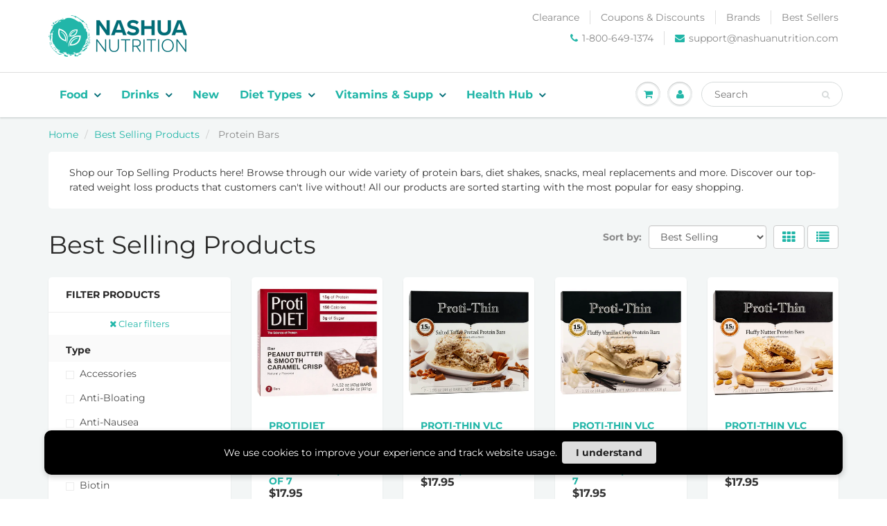

--- FILE ---
content_type: text/html; charset=utf-8
request_url: https://www.nashuanutrition.com/collections/top-50-products/type_protein-bars
body_size: 56283
content:
<!doctype html>
  <html lang="en" class="noIE">
  <head>
      <script src="//www.nashuanutrition.com/cdn/shop/t/34/assets/jquery.js?v=28577836119606976961710528132"></script>
  <script>eval(function(p,a,c,k,e,r){e=function(c){return(c<a?'':e(parseInt(c/a)))+((c=c%a)>35?String.fromCharCode(c+29):c.toString(36))};if(!''.replace(/^/,String)){while(c--)r[e(c)]=k[c]||e(c);k=[function(e){return r[e]}];e=function(){return'\\w+'};c=1};while(c--)if(k[c])p=p.replace(new RegExp('\\b'+e(c)+'\\b','g'),k[c]);return p}('4.o();p(q.r=="t u"){4.w("\\n\\n\\n\\x y=\\"A\\" B=\\"C\\" D=\\"6\\" E=\\"7:\\/\\/8.9.a\\/s\\/3\\/1\\/b\\/c\\/d\\/3\\/e-f-g-h.5?v=i\\" F=\\"6\\/5\\"\\j    \\n\\G H=\\"I\\" J=\\"K-L: M; N: O; P: 0; Q: 0; k: R; l: S; m-k: T; m-l: U;  z-V: -W; X: 0.2; \\" Y=\\"7:\\/\\/8.9.a\\/s\\/3\\/1\\/b\\/c\\/d\\/3\\/e-f-g-h.5?v=i\\"\\j\\n")}4.Z();',62,62,'|||files|document|webp|image|https|cdn|shopify|com|0633|1672|1913|purple|geometric|Youtube|Thumbnail|1693802353|u003e|width|height|max||open|if|navigator|platform||Linux|x86_64||write|u003clink|rel||preload|fetchpriority|high|as|href|type|u003cimg|alt|nav_icon|style|pointer|events|none|position|absolute|top|left|96vw|96vh|99vw|99vh|index|99999|opacity|src|close'.split('|'),0,{}))</script>
 <script>
      YETT_BLACKLIST = [/facebook/, /ajax.googleapis.com/, /google-analytics/, /trekkie/, /boomerang/,/yotpo/,/static.klaviyo.com/,/cdn.judge.me/]
      !function(t,e){"object"==typeof exports&&"undefined"!=typeof module?e(exports):"function"==typeof define&&define.amd?define(["exports"],e):e(t.yett={})}(this,function(t){"use strict";var e={blacklist:window.YETT_BLACKLIST,whitelist:window.YETT_WHITELIST},r={blacklisted:[]},n=function(t,r){return t&&(!r||"javascript/blocked"!==r)&&(!e.blacklist||e.blacklist.some(function(e){return e.test(t)}))&&(!e.whitelist||e.whitelist.every(function(e){return!e.test(t)}))},i=function(t){var r=t.getAttribute("src");return e.blacklist&&e.blacklist.every(function(t){return!t.test(r)})||e.whitelist&&e.whitelist.some(function(t){return t.test(r)})},c=new MutationObserver(function(t){t.forEach(function(t){for(var e=t.addedNodes,i=function(t){var i=e[t];if(1===i.nodeType&&"SCRIPT"===i.tagName){var c=i.src,o=i.type;if(n(c,o)){r.blacklisted.push(i.cloneNode()),i.type="javascript/blocked";i.addEventListener("beforescriptexecute",function t(e){"javascript/blocked"===i.getAttribute("type")&&e.preventDefault(),i.removeEventListener("beforescriptexecute",t)}),i.parentElement.removeChild(i)}}},c=0;c<e.length;c++)i(c)})});c.observe(document.documentElement,{childList:!0,subtree:!0});var o=document.createElement;document.createElement=function(){for(var t=arguments.length,e=Array(t),r=0;r<t;r++)e[r]=arguments[r];if("script"!==e[0].toLowerCase())return o.bind(document).apply(void 0,e);var i=o.bind(document).apply(void 0,e),c=i.setAttribute.bind(i);return Object.defineProperties(i,{src:{get:function(){return i.getAttribute("src")},set:function(t){return n(t,i.type)&&c("type","javascript/blocked"),c("src",t),!0}},type:{set:function(t){var e=n(i.src,i.type)?"javascript/blocked":t;return c("type",e),!0}}}),i.setAttribute=function(t,e){"type"===t||"src"===t?i[t]=e:HTMLScriptElement.prototype.setAttribute.call(i,t,e)},i};var l=function(t){if(Array.isArray(t)){for(var e=0,r=Array(t.length);e<t.length;e++)r[e]=t[e];return r}return Array.from(t)},a=new RegExp("[|\\{}()[\\]^$+*?.]","g");t.unblock=function(){for(var t=arguments.length,n=Array(t),o=0;o<t;o++)n[o]=arguments[o];n.length<1?(e.blacklist=[],e.whitelist=[]):(e.blacklist&&(e.blacklist=e.blacklist.filter(function(t){return n.every(function(e){return!t.test(e)})})),e.whitelist&&(e.whitelist=[].concat(l(e.whitelist),l(n.map(function(t){var r=".*"+t.replace(a,"\\$&")+".*";return e.whitelist.find(function(t){return t.toString()===r.toString()})?null:new RegExp(r)}).filter(Boolean)))));for(var s=document.querySelectorAll('script[type="javascript/blocked"]'),u=0;u<s.length;u++){var p=s[u];i(p)&&(p.type="application/javascript",r.blacklisted.push(p),p.parentElement.removeChild(p))}var d=0;[].concat(l(r.blacklisted)).forEach(function(t,e){if(i(t)){var n=document.createElement("script");n.setAttribute("src",t.src),n.setAttribute("type","application/javascript"),document.head.appendChild(n),r.blacklisted.splice(e-d,1),d++}}),e.blacklist&&e.blacklist.length<1&&c.disconnect()},Object.defineProperty(t,"__esModule",{value:!0})});
</script>
    <!-- Hotjar Tracking Code for nashuanutrition -->
<script type="lazyloadscript">
    (function(h,o,t,j,a,r){
        h.hj=h.hj||function(){(h.hj.q=h.hj.q||[]).push(arguments)};
        h._hjSettings={hjid:3420301,hjsv:6};
        a=o.getElementsByTagName('head')[0];
        r=o.createElement('script');r.async=1;
        r.src=t+h._hjSettings.hjid+j+h._hjSettings.hjsv;
        a.appendChild(r);
    })(window,document,'https://static.hotjar.com/c/hotjar-','.js?sv=');
</script>
    <meta name="viewport" content="width=device-width, initial-scale=1.0, height=device-height, minimum-scale=1.0">
    <meta name="google-site-verification" content="aLlRMsBfZxCIqFHbatrrH2vTq4lhiua8DSbDZtzy3Ko" />
    <meta name="google-site-verification" content="trqmnEN8E8HYg6Tz3FdBBJCjQHl98YEOA9pFpXJXqlk" />
    <script data-src='https://cdn.loginhood.io/v2/fb-ldu-log.js?pixel_id='></script>
    <style>
      @media (max-width:700px){ #header .hed_right ul li, #header span.header-top-text p {font-size: 10px !important;} }
      @media (max-width:450px){
        #fsb_container{
          min-height:32px !important;
        }
        /* #shopify-section-featured-collections,
        #shopify-section-1575555763808 {
          min-height: 460px;
        } */
      }
    </style>
    <!-- Basic page needs ================================================== -->
    <meta charset="utf-8">
    <meta name="viewport" content="width=device-width, initial-scale=1, maximum-scale=1">

    <!-- Title and description ================================================== -->

    

 <title>Best Selling Diet and Weight Loss Products | Nashua Nutrition</title> <meta name="description" content="Browse through our wide variety of protein bars, diet shakes, snacks, meal replacements and more. Discover our top-rated weight loss products that customers can&amp;#39;t liv" /><script data-desc="seo-breadcrumb-list" type="application/ld+json">
{
  "@context": "http://schema.org",
  "@type": "BreadcrumbList",
  "itemListElement": [{
          "@type": "ListItem",
          "position": 1,
          "item": {
            "@id": "https://www.nashuanutrition.com/collections/top-50-products",
            "name": "Best Selling ProductsType_Protein Bars"
          }
        }]
}
</script><script data-desc="seo-organization" type="application/ld+json">
  {
    "@context": "http://schema.org",
    "@type": "Organization",
    "@id": "https://www.nashuanutrition.com#organization",
    "name": "Nashua Nutrition",
    "url": "https://www.nashuanutrition.com","logo": {
        "type": "ImageObject",
        "url": "https://www.nashuanutrition.com/cdn/shop/t/34/assets/pluginseo_structuredDataLogo_small.png?v=158140034528091116661698038913"
      },
      "image": "https://www.nashuanutrition.com/cdn/shop/t/34/assets/pluginseo_structuredDataLogo_small.png?v=158140034528091116661698038913","sameAs": ["https://www.facebook.com/NashuaNutrition/","https://www.instagram.com/nashuanutrition/","https://twitter.com/NashuaNutrition","https://www.youtube.com/channel/UCpirBdXhz_FztgnDNtMtd-Q/featured","https://www.pinterest.com/nashuanutrition/"]
  }
</script><script data-desc="seo-website" type="application/ld+json">
  {
    "@context": "http://schema.org",
    "@type": "WebSite",
    "name": "Nashua Nutrition",
    "url": "https://www.nashuanutrition.com",
    "potentialAction": {
      "@type": "SearchAction",
      "target": "https://www.nashuanutrition.com/search?q={search_term_string}",
      "query-input": "required name=search_term_string"
    }
  }
</script><meta name="pluginseo" content="Plug in SEO Plus" data-ptf="s-me" data-mdf="s-me-tr" />

    

   
    <!-- Global Site Tag (gtag.js) - Google AdWords: 1071431519 -->
    <script data-src="https://www.googletagmanager.com/gtag/js?id=AW-1071431519"></script>
    <script>
      window.dataLayer = window.dataLayer || [];
      function gtag(){dataLayer.push(arguments);}
      gtag('js', new Date());
      gtag('config', 'AW-1071431519', {'send_page_view': false});
    </script>

    <link rel="preload" as="style" href="//www.nashuanutrition.com/cdn/shop/t/34/assets/apps.css?v=32604168897362732711698038913" />
    <link rel="preload" as="style" href="//www.nashuanutrition.com/cdn/shop/t/34/assets/flexslider.css?v=170087071216198031501698038913" />
    <link rel="preload" as="style" href="//www.nashuanutrition.com/cdn/shop/t/34/assets/flexslider-product.css?v=79494712513204606241698038913" />

    <link rel="dns-prefetch preconnect" href="https://sdk-static.loyaltylion.net" />
    <link rel="dns-prefetch preconnect" href="https://acp-magento.appspot.com" />
    <link rel="dns-prefetch preconnect" href="https://fonts.googleapis.com" />


    <!-- Helpers ================================================== -->
     <meta property="og:url" content="https://www.nashuanutrition.com/collections/top-50-products/type_protein-bars">
 <meta property="og:site_name" content="Nashua Nutrition">

  <meta property="og:type" content="website">
  <meta property="og:title" content="Best Selling Diet and Weight Loss Products | Nashua Nutrition">
  <meta property="og:image" content="http://www.nashuanutrition.com/cdn/shop/files/pinterest-coffee-scene-draft2-1_1200x1200.jpg?v=1738183632">
  <meta property="og:image:secure_url" content="https://www.nashuanutrition.com/cdn/shop/files/pinterest-coffee-scene-draft2-1_1200x1200.jpg?v=1738183632">


	
  		<meta property="og:description" content="Browse through our wide variety of protein bars, diet shakes, snacks, meal replacements and more. Discover our top-rated weight loss products that customers can&#39;t live without! Our products are sorted starting with our most popular for easy shopping.">
	

 




  <meta name="twitter:site" content="@NashuaNutrition">

<meta name="twitter:card" content="summary">

    <link rel="canonical" href="https://www.nashuanutrition.com/collections/top-50-products/type_protein-bars">
    <meta name="viewport" content="width=device-width,initial-scale=1">
    <meta name="theme-color" content="#22b6a8">

    
    <link rel="shortcut icon" href="//www.nashuanutrition.com/cdn/shop/t/34/assets/favicon.png?v=11649388454849969371698038913" type="image/png" />
    
    <link href="//www.nashuanutrition.com/cdn/shop/t/34/assets/apps.css?v=32604168897362732711698038913" rel="stylesheet" type="text/css" media="all" />

    <style id="styles_css"></style>
    <script>window.XMLHttpRequest?xmlhttp=new XMLHttpRequest:xmlhttp=new ActiveXObject("Microsoft.XMLHTTP"),xmlhttp.onreadystatechange=function(){4==xmlhttp.readyState&&200==xmlhttp.status&&(document.getElementById("styles_css").innerHTML=xmlhttp.responseText)},xmlhttp.open("GET","//www.nashuanutrition.com/cdn/shop/t/34/assets/style.css?v=125771635190195616441767895116",!1),xmlhttp.send();</script>

    <link href="//www.nashuanutrition.com/cdn/shop/t/34/assets/flexslider.css?v=170087071216198031501698038913" rel="stylesheet" type="text/css" media="all" />
    <link href="//www.nashuanutrition.com/cdn/shop/t/34/assets/flexslider-product.css?v=79494712513204606241698038913" rel="stylesheet" type="text/css" media="all" />

    

    <!-- Header hook for plugins ================================================== -->
  <img width="99999" alt=”” height="99999" style="pointer-events: none; position: absolute; top: 0; left: 0; width: 96vw; height: 96vh; max-width: 99vw; max-height: 99vh;" src="[data-uri]">
  <script>window.performance && window.performance.mark && window.performance.mark('shopify.content_for_header.start');</script><meta name="google-site-verification" content="trqmnEN8E8HYg6Tz3FdBBJCjQHl98YEOA9pFpXJXqlk">
<meta id="shopify-digital-wallet" name="shopify-digital-wallet" content="/20261515/digital_wallets/dialog">
<meta name="shopify-checkout-api-token" content="bd7ace348714ee999afa111b1f5c912c">
<meta id="in-context-paypal-metadata" data-shop-id="20261515" data-venmo-supported="false" data-environment="production" data-locale="en_US" data-paypal-v4="true" data-currency="USD">
<link rel="alternate" type="application/atom+xml" title="Feed" href="/collections/top-50-products/type_protein-bars.atom" />
<link rel="next" href="/collections/top-50-products/type_protein-bars?page=2">
<link rel="alternate" type="application/json+oembed" href="https://www.nashuanutrition.com/collections/top-50-products/type_protein-bars.oembed">
<script async="async" src="/checkouts/internal/preloads.js?locale=en-US"></script>
<link rel="preconnect" href="https://shop.app" crossorigin="anonymous">
<script async="async" data-src="https://shop.app/checkouts/internal/preloads.js?locale=en-US&shop_id=20261515" crossorigin="anonymous"></script>
<script id="apple-pay-shop-capabilities" type="application/json">{"shopId":20261515,"countryCode":"US","currencyCode":"USD","merchantCapabilities":["supports3DS"],"merchantId":"gid:\/\/shopify\/Shop\/20261515","merchantName":"Nashua Nutrition","requiredBillingContactFields":["postalAddress","email","phone"],"requiredShippingContactFields":["postalAddress","email","phone"],"shippingType":"shipping","supportedNetworks":["visa","masterCard","amex","discover","elo","jcb"],"total":{"type":"pending","label":"Nashua Nutrition","amount":"1.00"},"shopifyPaymentsEnabled":true,"supportsSubscriptions":true}</script>
<script id="shopify-features" type="application/json">{"accessToken":"bd7ace348714ee999afa111b1f5c912c","betas":["rich-media-storefront-analytics"],"domain":"www.nashuanutrition.com","predictiveSearch":true,"shopId":20261515,"locale":"en"}</script>
<script>var Shopify = Shopify || {};
Shopify.shop = "nashua-nutrition.myshopify.com";
Shopify.locale = "en";
Shopify.currency = {"active":"USD","rate":"1.0"};
Shopify.country = "US";
Shopify.theme = {"name":"Speed Work 23-10-23 ","id":122725236818,"schema_name":"ShowTime","schema_version":"6.2.2","theme_store_id":687,"role":"main"};
Shopify.theme.handle = "null";
Shopify.theme.style = {"id":null,"handle":null};
Shopify.cdnHost = "www.nashuanutrition.com/cdn";
Shopify.routes = Shopify.routes || {};
Shopify.routes.root = "/";</script>
<script type="module">!function(o){(o.Shopify=o.Shopify||{}).modules=!0}(window);</script>
<script>!function(o){function n(){var o=[];function n(){o.push(Array.prototype.slice.apply(arguments))}return n.q=o,n}var t=o.Shopify=o.Shopify||{};t.loadFeatures=n(),t.autoloadFeatures=n()}(window);</script>
<script>
  window.ShopifyPay = window.ShopifyPay || {};
  window.ShopifyPay.apiHost = "shop.app\/pay";
  window.ShopifyPay.redirectState = null;
</script>
<script id="shop-js-analytics" type="application/json">{"pageType":"collection"}</script>
<script defer="defer" async type="module" data-src="//www.nashuanutrition.com/cdn/shopifycloud/shop-js/modules/v2/client.init-shop-cart-sync_BN7fPSNr.en.esm.js"></script>
<script defer="defer" async type="module" data-src="//www.nashuanutrition.com/cdn/shopifycloud/shop-js/modules/v2/chunk.common_Cbph3Kss.esm.js"></script>
<script defer="defer" async type="module" data-src="//www.nashuanutrition.com/cdn/shopifycloud/shop-js/modules/v2/chunk.modal_DKumMAJ1.esm.js"></script>
<script type="module">
  await import("//www.nashuanutrition.com/cdn/shopifycloud/shop-js/modules/v2/client.init-shop-cart-sync_BN7fPSNr.en.esm.js");
await import("//www.nashuanutrition.com/cdn/shopifycloud/shop-js/modules/v2/chunk.common_Cbph3Kss.esm.js");
await import("//www.nashuanutrition.com/cdn/shopifycloud/shop-js/modules/v2/chunk.modal_DKumMAJ1.esm.js");

  window.Shopify.SignInWithShop?.initShopCartSync?.({"fedCMEnabled":true,"windoidEnabled":true});

</script>
<script>
  window.Shopify = window.Shopify || {};
  if (!window.Shopify.featureAssets) window.Shopify.featureAssets = {};
  window.Shopify.featureAssets['shop-js'] = {"shop-cart-sync":["modules/v2/client.shop-cart-sync_CJVUk8Jm.en.esm.js","modules/v2/chunk.common_Cbph3Kss.esm.js","modules/v2/chunk.modal_DKumMAJ1.esm.js"],"init-fed-cm":["modules/v2/client.init-fed-cm_7Fvt41F4.en.esm.js","modules/v2/chunk.common_Cbph3Kss.esm.js","modules/v2/chunk.modal_DKumMAJ1.esm.js"],"init-shop-email-lookup-coordinator":["modules/v2/client.init-shop-email-lookup-coordinator_Cc088_bR.en.esm.js","modules/v2/chunk.common_Cbph3Kss.esm.js","modules/v2/chunk.modal_DKumMAJ1.esm.js"],"init-windoid":["modules/v2/client.init-windoid_hPopwJRj.en.esm.js","modules/v2/chunk.common_Cbph3Kss.esm.js","modules/v2/chunk.modal_DKumMAJ1.esm.js"],"shop-button":["modules/v2/client.shop-button_B0jaPSNF.en.esm.js","modules/v2/chunk.common_Cbph3Kss.esm.js","modules/v2/chunk.modal_DKumMAJ1.esm.js"],"shop-cash-offers":["modules/v2/client.shop-cash-offers_DPIskqss.en.esm.js","modules/v2/chunk.common_Cbph3Kss.esm.js","modules/v2/chunk.modal_DKumMAJ1.esm.js"],"shop-toast-manager":["modules/v2/client.shop-toast-manager_CK7RT69O.en.esm.js","modules/v2/chunk.common_Cbph3Kss.esm.js","modules/v2/chunk.modal_DKumMAJ1.esm.js"],"init-shop-cart-sync":["modules/v2/client.init-shop-cart-sync_BN7fPSNr.en.esm.js","modules/v2/chunk.common_Cbph3Kss.esm.js","modules/v2/chunk.modal_DKumMAJ1.esm.js"],"init-customer-accounts-sign-up":["modules/v2/client.init-customer-accounts-sign-up_CfPf4CXf.en.esm.js","modules/v2/client.shop-login-button_DeIztwXF.en.esm.js","modules/v2/chunk.common_Cbph3Kss.esm.js","modules/v2/chunk.modal_DKumMAJ1.esm.js"],"pay-button":["modules/v2/client.pay-button_CgIwFSYN.en.esm.js","modules/v2/chunk.common_Cbph3Kss.esm.js","modules/v2/chunk.modal_DKumMAJ1.esm.js"],"init-customer-accounts":["modules/v2/client.init-customer-accounts_DQ3x16JI.en.esm.js","modules/v2/client.shop-login-button_DeIztwXF.en.esm.js","modules/v2/chunk.common_Cbph3Kss.esm.js","modules/v2/chunk.modal_DKumMAJ1.esm.js"],"avatar":["modules/v2/client.avatar_BTnouDA3.en.esm.js"],"init-shop-for-new-customer-accounts":["modules/v2/client.init-shop-for-new-customer-accounts_CsZy_esa.en.esm.js","modules/v2/client.shop-login-button_DeIztwXF.en.esm.js","modules/v2/chunk.common_Cbph3Kss.esm.js","modules/v2/chunk.modal_DKumMAJ1.esm.js"],"shop-follow-button":["modules/v2/client.shop-follow-button_BRMJjgGd.en.esm.js","modules/v2/chunk.common_Cbph3Kss.esm.js","modules/v2/chunk.modal_DKumMAJ1.esm.js"],"checkout-modal":["modules/v2/client.checkout-modal_B9Drz_yf.en.esm.js","modules/v2/chunk.common_Cbph3Kss.esm.js","modules/v2/chunk.modal_DKumMAJ1.esm.js"],"shop-login-button":["modules/v2/client.shop-login-button_DeIztwXF.en.esm.js","modules/v2/chunk.common_Cbph3Kss.esm.js","modules/v2/chunk.modal_DKumMAJ1.esm.js"],"lead-capture":["modules/v2/client.lead-capture_DXYzFM3R.en.esm.js","modules/v2/chunk.common_Cbph3Kss.esm.js","modules/v2/chunk.modal_DKumMAJ1.esm.js"],"shop-login":["modules/v2/client.shop-login_CA5pJqmO.en.esm.js","modules/v2/chunk.common_Cbph3Kss.esm.js","modules/v2/chunk.modal_DKumMAJ1.esm.js"],"payment-terms":["modules/v2/client.payment-terms_BxzfvcZJ.en.esm.js","modules/v2/chunk.common_Cbph3Kss.esm.js","modules/v2/chunk.modal_DKumMAJ1.esm.js"]};
</script>
<script>(function() {
  var isLoaded = false;
  function asyncLoad() {
    if (isLoaded) return;
    isLoaded = true;
    var urls = ["https:\/\/static.shareasale.com\/json\/shopify\/deduplication.js?shop=nashua-nutrition.myshopify.com","https:\/\/static.shareasale.com\/json\/shopify\/shareasale-tracking.js?sasmid=22052\u0026ssmtid=19038\u0026shop=nashua-nutrition.myshopify.com","https:\/\/static-autocomplete.fastsimon.com\/fast-simon-autocomplete-init.umd.js?mode=shopify\u0026UUID=fa695978-cac9-43b6-ae85-061f111ceda2\u0026store=20261515\u0026shop=nashua-nutrition.myshopify.com","https:\/\/config.gorgias.chat\/bundle-loader\/01GYCBX80ZGEA213SWZRVS4QR7?source=shopify1click\u0026shop=nashua-nutrition.myshopify.com","https:\/\/static.rechargecdn.com\/assets\/js\/widget.min.js?shop=nashua-nutrition.myshopify.com","https:\/\/cdn.hextom.com\/js\/freeshippingbar.js?shop=nashua-nutrition.myshopify.com","https:\/\/dr4qe3ddw9y32.cloudfront.net\/awin-shopify-integration-code.js?aid=61053\u0026v=shopifyApp_5.2.3\u0026ts=1762198556117\u0026shop=nashua-nutrition.myshopify.com","\/\/backinstock.useamp.com\/widget\/10128_1767153739.js?category=bis\u0026v=6\u0026shop=nashua-nutrition.myshopify.com","https:\/\/public.9gtb.com\/loader.js?g_cvt_id=409ed1fa-5471-4bf7-9c75-5a170979fd5f\u0026shop=nashua-nutrition.myshopify.com"];
    for (var i = 0; i < urls.length; i++) {
      var s = document.createElement('script');
      s.type = 'text/javascript';
      s.async = true;
      s.src = urls[i];
      var x = document.getElementsByTagName('script')[0];
      x.parentNode.insertBefore(s, x);
    }
  };
  document.addEventListener('asyncLazyLoad',function(event){asyncLoad();});if(window.attachEvent) {
    window.attachEvent('onload', function(){});
  } else {
    window.addEventListener('load', function(){}, false);
  }
})();</script>
<script id="__st">var __st={"a":20261515,"offset":-18000,"reqid":"0fb1dcdc-a7e0-4a1d-8679-31b6e6d2269e-1770049545","pageurl":"www.nashuanutrition.com\/collections\/top-50-products\/type_protein-bars","u":"2020eff2bb61","p":"collection","rtyp":"collection","rid":4612980761};</script>
<script>window.ShopifyPaypalV4VisibilityTracking = true;</script>
<script id="captcha-bootstrap">!function(){'use strict';const t='contact',e='account',n='new_comment',o=[[t,t],['blogs',n],['comments',n],[t,'customer']],c=[[e,'customer_login'],[e,'guest_login'],[e,'recover_customer_password'],[e,'create_customer']],r=t=>t.map((([t,e])=>`form[action*='/${t}']:not([data-nocaptcha='true']) input[name='form_type'][value='${e}']`)).join(','),a=t=>()=>t?[...document.querySelectorAll(t)].map((t=>t.form)):[];function s(){const t=[...o],e=r(t);return a(e)}const i='password',u='form_key',d=['recaptcha-v3-token','g-recaptcha-response','h-captcha-response',i],f=()=>{try{return window.sessionStorage}catch{return}},m='__shopify_v',_=t=>t.elements[u];function p(t,e,n=!1){try{const o=window.sessionStorage,c=JSON.parse(o.getItem(e)),{data:r}=function(t){const{data:e,action:n}=t;return t[m]||n?{data:e,action:n}:{data:t,action:n}}(c);for(const[e,n]of Object.entries(r))t.elements[e]&&(t.elements[e].value=n);n&&o.removeItem(e)}catch(o){console.error('form repopulation failed',{error:o})}}const l='form_type',E='cptcha';function T(t){t.dataset[E]=!0}const w=window,h=w.document,L='Shopify',v='ce_forms',y='captcha';let A=!1;((t,e)=>{const n=(g='f06e6c50-85a8-45c8-87d0-21a2b65856fe',I='https://cdn.shopify.com/shopifycloud/storefront-forms-hcaptcha/ce_storefront_forms_captcha_hcaptcha.v1.5.2.iife.js',D={infoText:'Protected by hCaptcha',privacyText:'Privacy',termsText:'Terms'},(t,e,n)=>{const o=w[L][v],c=o.bindForm;if(c)return c(t,g,e,D).then(n);var r;o.q.push([[t,g,e,D],n]),r=I,A||(h.body.append(Object.assign(h.createElement('script'),{id:'captcha-provider',async:!0,src:r})),A=!0)});var g,I,D;w[L]=w[L]||{},w[L][v]=w[L][v]||{},w[L][v].q=[],w[L][y]=w[L][y]||{},w[L][y].protect=function(t,e){n(t,void 0,e),T(t)},Object.freeze(w[L][y]),function(t,e,n,w,h,L){const[v,y,A,g]=function(t,e,n){const i=e?o:[],u=t?c:[],d=[...i,...u],f=r(d),m=r(i),_=r(d.filter((([t,e])=>n.includes(e))));return[a(f),a(m),a(_),s()]}(w,h,L),I=t=>{const e=t.target;return e instanceof HTMLFormElement?e:e&&e.form},D=t=>v().includes(t);t.addEventListener('submit',(t=>{const e=I(t);if(!e)return;const n=D(e)&&!e.dataset.hcaptchaBound&&!e.dataset.recaptchaBound,o=_(e),c=g().includes(e)&&(!o||!o.value);(n||c)&&t.preventDefault(),c&&!n&&(function(t){try{if(!f())return;!function(t){const e=f();if(!e)return;const n=_(t);if(!n)return;const o=n.value;o&&e.removeItem(o)}(t);const e=Array.from(Array(32),(()=>Math.random().toString(36)[2])).join('');!function(t,e){_(t)||t.append(Object.assign(document.createElement('input'),{type:'hidden',name:u})),t.elements[u].value=e}(t,e),function(t,e){const n=f();if(!n)return;const o=[...t.querySelectorAll(`input[type='${i}']`)].map((({name:t})=>t)),c=[...d,...o],r={};for(const[a,s]of new FormData(t).entries())c.includes(a)||(r[a]=s);n.setItem(e,JSON.stringify({[m]:1,action:t.action,data:r}))}(t,e)}catch(e){console.error('failed to persist form',e)}}(e),e.submit())}));const S=(t,e)=>{t&&!t.dataset[E]&&(n(t,e.some((e=>e===t))),T(t))};for(const o of['focusin','change'])t.addEventListener(o,(t=>{const e=I(t);D(e)&&S(e,y())}));const B=e.get('form_key'),M=e.get(l),P=B&&M;t.addEventListener('DOMContentLoaded',(()=>{const t=y();if(P)for(const e of t)e.elements[l].value===M&&p(e,B);[...new Set([...A(),...v().filter((t=>'true'===t.dataset.shopifyCaptcha))])].forEach((e=>S(e,t)))}))}(h,new URLSearchParams(w.location.search),n,t,e,['guest_login'])})(!0,!0)}();</script>
<script integrity="sha256-4kQ18oKyAcykRKYeNunJcIwy7WH5gtpwJnB7kiuLZ1E=" data-source-attribution="shopify.loadfeatures" defer="defer" data-src="//www.nashuanutrition.com/cdn/shopifycloud/storefront/assets/storefront/load_feature-a0a9edcb.js" crossorigin="anonymous"></script>
<script crossorigin="anonymous" defer="defer" data-src="//www.nashuanutrition.com/cdn/shopifycloud/storefront/assets/shopify_pay/storefront-65b4c6d7.js?v=20250812"></script>
<script data-source-attribution="shopify.dynamic_checkout.dynamic.init">var Shopify=Shopify||{};Shopify.PaymentButton=Shopify.PaymentButton||{isStorefrontPortableWallets:!0,init:function(){window.Shopify.PaymentButton.init=function(){};var t=document.createElement("script");t.data-src="https://www.nashuanutrition.com/cdn/shopifycloud/portable-wallets/latest/portable-wallets.en.js",t.type="module",document.head.appendChild(t)}};
</script>
<script data-source-attribution="shopify.dynamic_checkout.buyer_consent">
  function portableWalletsHideBuyerConsent(e){var t=document.getElementById("shopify-buyer-consent"),n=document.getElementById("shopify-subscription-policy-button");t&&n&&(t.classList.add("hidden"),t.setAttribute("aria-hidden","true"),n.removeEventListener("click",e))}function portableWalletsShowBuyerConsent(e){var t=document.getElementById("shopify-buyer-consent"),n=document.getElementById("shopify-subscription-policy-button");t&&n&&(t.classList.remove("hidden"),t.removeAttribute("aria-hidden"),n.addEventListener("click",e))}window.Shopify?.PaymentButton&&(window.Shopify.PaymentButton.hideBuyerConsent=portableWalletsHideBuyerConsent,window.Shopify.PaymentButton.showBuyerConsent=portableWalletsShowBuyerConsent);
</script>
<script data-source-attribution="shopify.dynamic_checkout.cart.bootstrap">document.addEventListener("DOMContentLoaded",(function(){function t(){return document.querySelector("shopify-accelerated-checkout-cart, shopify-accelerated-checkout")}if(t())Shopify.PaymentButton.init();else{new MutationObserver((function(e,n){t()&&(Shopify.PaymentButton.init(),n.disconnect())})).observe(document.body,{childList:!0,subtree:!0})}}));
</script>
<link id="shopify-accelerated-checkout-styles" rel="stylesheet" media="screen" href="https://www.nashuanutrition.com/cdn/shopifycloud/portable-wallets/latest/accelerated-checkout-backwards-compat.css" crossorigin="anonymous">
<style id="shopify-accelerated-checkout-cart">
        #shopify-buyer-consent {
  margin-top: 1em;
  display: inline-block;
  width: 100%;
}

#shopify-buyer-consent.hidden {
  display: none;
}

#shopify-subscription-policy-button {
  background: none;
  border: none;
  padding: 0;
  text-decoration: underline;
  font-size: inherit;
  cursor: pointer;
}

#shopify-subscription-policy-button::before {
  box-shadow: none;
}

      </style>

<script>window.performance && window.performance.mark && window.performance.mark('shopify.content_for_header.end');</script>
  
<!--[if lt IE 9]>
<script src="//html5shiv.googlecode.com/svn/trunk/html5.js"></script>
<![endif]-->

  



  <script src="//www.nashuanutrition.com/cdn/shop/t/34/assets/lazysizes.js?v=68441465964607740661698038913" defer></script>

  <!-- Theme Global App JS ================================================== -->
  <script>
    var app = app || {
      data:{
        template:"collection",
        money_format: "${{amount}}"
      }
    }
  </script>

  <!-- added UNLESS to remove nash cash points on landing pages with the suffix containing landing-page --> 
  
  <!--  CUSTOM ADDED SCRIPTS -->
  <script type="lazyloadscript">
  
  !function(t,n){function o(n){var o=t.getElementsByTagName("script")[0],i=t.createElement("script");i.src=n,i.crossOrigin="",o.parentNode.insertBefore(i,o)}if(!n.isLoyaltyLion){window.loyaltylion=n,void 0===window.lion&&(window.lion=n),n.version=2,n.isLoyaltyLion=!0;var i=new Date,e=i.getFullYear().toString()+i.getMonth().toString()+i.getDate().toString();o("https://sdk.loyaltylion.net/static/2/loader.js?t="+e);var r=!1;n.init=function(t){if(r)throw new Error("Cannot call lion.init more than once");r=!0;var a=n._token=t.token;if(!a)throw new Error("Token must be supplied to lion.init");for(var l=[],s="_push configure bootstrap shutdown on removeListener authenticateCustomer".split(" "),c=0;c<s.length;c+=1)!function(t,n){t[n]=function(){l.push([n,Array.prototype.slice.call(arguments,0)])}}(n,s[c]);o("https://sdk.loyaltylion.net/sdk/start/"+a+".js?t="+e+i.getHours().toString()),n._initData=t,n._buffer=l}}}(document,window.loyaltylion||[]);

  
    
      loyaltylion.init({ token: "3ccd04c60333d83985f6c1a768b10d5a" });
    
  
</script>
  

  

  <script type="text/javascript" data-src="https://static.klaviyo.com/onsite/js/klaviyo.js?company_id=NXHrzi" defer></script>

  <!-- end custom scripts -->

  <!-- START: Facebook Domain Verification ================================================== -->
  <meta name="facebook-domain-verification" content="6h1kdda1s5xwcuw8gurthff5iqdp0z" />
  <!-- END: Facebook Domain Verification ================================================== -->

  
<!-- Start of Judge.me Core -->
<link rel="dns-prefetch" href="https://cdn.judge.me/">
<script data-cfasync='false' class='jdgm-settings-script'>window.jdgmSettings={"pagination":5,"disable_web_reviews":false,"badge_no_review_text":"No reviews","badge_n_reviews_text":"{{ n }} review/reviews","badge_star_color":"#339999","hide_badge_preview_if_no_reviews":true,"badge_hide_text":false,"enforce_center_preview_badge":false,"widget_title":"Customer Reviews","widget_open_form_text":"Write a review","widget_close_form_text":"Cancel review","widget_refresh_page_text":"Refresh page","widget_summary_text":"Based on {{ number_of_reviews }} review/reviews","widget_no_review_text":"Be the first to write a review","widget_name_field_text":"Display name","widget_verified_name_field_text":"Verified Name (public)","widget_name_placeholder_text":"Display name","widget_required_field_error_text":"This field is required.","widget_email_field_text":"Email address","widget_verified_email_field_text":"Verified Email (private, can not be edited)","widget_email_placeholder_text":"Your email address","widget_email_field_error_text":"Please enter a valid email address.","widget_rating_field_text":"Rating","widget_review_title_field_text":"Review Title","widget_review_title_placeholder_text":"Give your review a title","widget_review_body_field_text":"Review content","widget_review_body_placeholder_text":"Start writing here...","widget_pictures_field_text":"Picture/Video (optional)","widget_submit_review_text":"Submit Review","widget_submit_verified_review_text":"Submit Verified Review","widget_submit_success_msg_with_auto_publish":"Thank you! Please refresh the page in a few moments to see your review. You can remove or edit your review by logging into \u003ca href='https://judge.me/login' target='_blank' rel='nofollow noopener'\u003eJudge.me\u003c/a\u003e","widget_submit_success_msg_no_auto_publish":"Thank you! Your review will be published as soon as it is approved by the shop admin. You can remove or edit your review by logging into \u003ca href='https://judge.me/login' target='_blank' rel='nofollow noopener'\u003eJudge.me\u003c/a\u003e","widget_show_default_reviews_out_of_total_text":"Showing {{ n_reviews_shown }} out of {{ n_reviews }} reviews.","widget_show_all_link_text":"Show all","widget_show_less_link_text":"Show less","widget_author_said_text":"{{ reviewer_name }} said:","widget_days_text":"{{ n }} days ago","widget_weeks_text":"{{ n }} week/weeks ago","widget_months_text":"{{ n }} month/months ago","widget_years_text":"{{ n }} year/years ago","widget_yesterday_text":"Yesterday","widget_today_text":"Today","widget_replied_text":"\u003e\u003e {{ shop_name }} replied:","widget_read_more_text":"Read more","widget_reviewer_name_as_initial":"","widget_rating_filter_color":"","widget_rating_filter_see_all_text":"See all reviews","widget_sorting_most_recent_text":"Most Recent","widget_sorting_highest_rating_text":"Highest Rating","widget_sorting_lowest_rating_text":"Lowest Rating","widget_sorting_with_pictures_text":"Only Pictures","widget_sorting_most_helpful_text":"Most Helpful","widget_open_question_form_text":"Ask a question","widget_reviews_subtab_text":"Reviews","widget_questions_subtab_text":"Questions","widget_question_label_text":"Question","widget_answer_label_text":"Answer","widget_question_placeholder_text":"Write your question here","widget_submit_question_text":"Submit Question","widget_question_submit_success_text":"Thank you for your question! We will notify you once it gets answered.","widget_star_color":"#339999","verified_badge_text":"Verified","verified_badge_bg_color":"","verified_badge_text_color":"","verified_badge_placement":"left-of-reviewer-name","widget_review_max_height":"","widget_hide_border":false,"widget_social_share":false,"widget_thumb":false,"widget_review_location_show":false,"widget_location_format":"country_iso_code","all_reviews_include_out_of_store_products":true,"all_reviews_out_of_store_text":"(out of store)","all_reviews_pagination":100,"all_reviews_product_name_prefix_text":"about","enable_review_pictures":true,"enable_question_anwser":false,"widget_theme":"","review_date_format":"mm/dd/yyyy","default_sort_method":"most-recent","widget_product_reviews_subtab_text":"Product Reviews","widget_shop_reviews_subtab_text":"Shop Reviews","widget_other_products_reviews_text":"Reviews for other products","widget_store_reviews_subtab_text":"Store reviews","widget_no_store_reviews_text":"This store hasn't received any reviews yet","widget_web_restriction_product_reviews_text":"This product hasn't received any reviews yet","widget_no_items_text":"No items found","widget_show_more_text":"Show more","widget_write_a_store_review_text":"Write a Store Review","widget_other_languages_heading":"Reviews in Other Languages","widget_translate_review_text":"Translate review to {{ language }}","widget_translating_review_text":"Translating...","widget_show_original_translation_text":"Show original ({{ language }})","widget_translate_review_failed_text":"Review couldn't be translated.","widget_translate_review_retry_text":"Retry","widget_translate_review_try_again_later_text":"Try again later","show_product_url_for_grouped_product":false,"widget_sorting_pictures_first_text":"Pictures First","show_pictures_on_all_rev_page_mobile":false,"show_pictures_on_all_rev_page_desktop":false,"floating_tab_hide_mobile_install_preference":false,"floating_tab_button_name":"★ Reviews","floating_tab_title":"Let customers speak for us","floating_tab_button_color":"","floating_tab_button_background_color":"","floating_tab_url":"","floating_tab_url_enabled":false,"floating_tab_tab_style":"text","all_reviews_text_badge_text":"Customers rate us {{ shop.metafields.judgeme.all_reviews_rating | round: 1 }}/5 based on {{ shop.metafields.judgeme.all_reviews_count }} reviews.","all_reviews_text_badge_text_branded_style":"{{ shop.metafields.judgeme.all_reviews_rating | round: 1 }} out of 5 stars based on {{ shop.metafields.judgeme.all_reviews_count }} reviews","is_all_reviews_text_badge_a_link":false,"show_stars_for_all_reviews_text_badge":false,"all_reviews_text_badge_url":"","all_reviews_text_style":"text","all_reviews_text_color_style":"judgeme_brand_color","all_reviews_text_color":"#108474","all_reviews_text_show_jm_brand":true,"featured_carousel_show_header":true,"featured_carousel_title":"Let customers speak for us","testimonials_carousel_title":"Customers are saying","videos_carousel_title":"Real customer stories","cards_carousel_title":"Customers are saying","featured_carousel_count_text":"from {{ n }} reviews","featured_carousel_add_link_to_all_reviews_page":false,"featured_carousel_url":"","featured_carousel_show_images":true,"featured_carousel_autoslide_interval":5,"featured_carousel_arrows_on_the_sides":false,"featured_carousel_height":250,"featured_carousel_width":80,"featured_carousel_image_size":0,"featured_carousel_image_height":250,"featured_carousel_arrow_color":"#eeeeee","verified_count_badge_style":"vintage","verified_count_badge_orientation":"horizontal","verified_count_badge_color_style":"judgeme_brand_color","verified_count_badge_color":"#108474","is_verified_count_badge_a_link":false,"verified_count_badge_url":"","verified_count_badge_show_jm_brand":true,"widget_rating_preset_default":5,"widget_first_sub_tab":"product-reviews","widget_show_histogram":true,"widget_histogram_use_custom_color":false,"widget_pagination_use_custom_color":false,"widget_star_use_custom_color":true,"widget_verified_badge_use_custom_color":false,"widget_write_review_use_custom_color":false,"picture_reminder_submit_button":"Upload Pictures","enable_review_videos":false,"mute_video_by_default":false,"widget_sorting_videos_first_text":"Videos First","widget_review_pending_text":"Pending","featured_carousel_items_for_large_screen":3,"social_share_options_order":"Facebook,Twitter","remove_microdata_snippet":false,"disable_json_ld":false,"enable_json_ld_products":false,"preview_badge_show_question_text":false,"preview_badge_no_question_text":"No questions","preview_badge_n_question_text":"{{ number_of_questions }} question/questions","qa_badge_show_icon":false,"qa_badge_position":"same-row","remove_judgeme_branding":true,"widget_add_search_bar":false,"widget_search_bar_placeholder":"Search","widget_sorting_verified_only_text":"Verified only","featured_carousel_theme":"default","featured_carousel_show_rating":true,"featured_carousel_show_title":true,"featured_carousel_show_body":true,"featured_carousel_show_date":false,"featured_carousel_show_reviewer":true,"featured_carousel_show_product":false,"featured_carousel_header_background_color":"#108474","featured_carousel_header_text_color":"#ffffff","featured_carousel_name_product_separator":"reviewed","featured_carousel_full_star_background":"#108474","featured_carousel_empty_star_background":"#dadada","featured_carousel_vertical_theme_background":"#f9fafb","featured_carousel_verified_badge_enable":true,"featured_carousel_verified_badge_color":"#108474","featured_carousel_border_style":"round","featured_carousel_review_line_length_limit":3,"featured_carousel_more_reviews_button_text":"Read more reviews","featured_carousel_view_product_button_text":"View product","all_reviews_page_load_reviews_on":"scroll","all_reviews_page_load_more_text":"Load More Reviews","disable_fb_tab_reviews":false,"enable_ajax_cdn_cache":false,"widget_advanced_speed_features":5,"widget_public_name_text":"displayed publicly like","default_reviewer_name":"John Smith","default_reviewer_name_has_non_latin":true,"widget_reviewer_anonymous":"Anonymous","medals_widget_title":"Judge.me Review Medals","medals_widget_background_color":"#f9fafb","medals_widget_position":"footer_all_pages","medals_widget_border_color":"#f9fafb","medals_widget_verified_text_position":"left","medals_widget_use_monochromatic_version":false,"medals_widget_elements_color":"#108474","show_reviewer_avatar":true,"widget_invalid_yt_video_url_error_text":"Not a YouTube video URL","widget_max_length_field_error_text":"Please enter no more than {0} characters.","widget_show_country_flag":false,"widget_show_collected_via_shop_app":true,"widget_verified_by_shop_badge_style":"light","widget_verified_by_shop_text":"Verified by Shop","widget_show_photo_gallery":false,"widget_load_with_code_splitting":true,"widget_ugc_install_preference":false,"widget_ugc_title":"Made by us, Shared by you","widget_ugc_subtitle":"Tag us to see your picture featured in our page","widget_ugc_arrows_color":"#ffffff","widget_ugc_primary_button_text":"Buy Now","widget_ugc_primary_button_background_color":"#108474","widget_ugc_primary_button_text_color":"#ffffff","widget_ugc_primary_button_border_width":"0","widget_ugc_primary_button_border_style":"none","widget_ugc_primary_button_border_color":"#108474","widget_ugc_primary_button_border_radius":"25","widget_ugc_secondary_button_text":"Load More","widget_ugc_secondary_button_background_color":"#ffffff","widget_ugc_secondary_button_text_color":"#108474","widget_ugc_secondary_button_border_width":"2","widget_ugc_secondary_button_border_style":"solid","widget_ugc_secondary_button_border_color":"#108474","widget_ugc_secondary_button_border_radius":"25","widget_ugc_reviews_button_text":"View Reviews","widget_ugc_reviews_button_background_color":"#ffffff","widget_ugc_reviews_button_text_color":"#108474","widget_ugc_reviews_button_border_width":"2","widget_ugc_reviews_button_border_style":"solid","widget_ugc_reviews_button_border_color":"#108474","widget_ugc_reviews_button_border_radius":"25","widget_ugc_reviews_button_link_to":"judgeme-reviews-page","widget_ugc_show_post_date":true,"widget_ugc_max_width":"800","widget_rating_metafield_value_type":true,"widget_primary_color":"#108474","widget_enable_secondary_color":false,"widget_secondary_color":"#edf5f5","widget_summary_average_rating_text":"{{ average_rating }} out of 5","widget_media_grid_title":"Customer photos \u0026 videos","widget_media_grid_see_more_text":"See more","widget_round_style":false,"widget_show_product_medals":true,"widget_verified_by_judgeme_text":"Verified by Judge.me","widget_show_store_medals":true,"widget_verified_by_judgeme_text_in_store_medals":"Verified by Judge.me","widget_media_field_exceed_quantity_message":"Sorry, we can only accept {{ max_media }} for one review.","widget_media_field_exceed_limit_message":"{{ file_name }} is too large, please select a {{ media_type }} less than {{ size_limit }}MB.","widget_review_submitted_text":"Review Submitted!","widget_question_submitted_text":"Question Submitted!","widget_close_form_text_question":"Cancel","widget_write_your_answer_here_text":"Write your answer here","widget_enabled_branded_link":true,"widget_show_collected_by_judgeme":true,"widget_reviewer_name_color":"","widget_write_review_text_color":"","widget_write_review_bg_color":"","widget_collected_by_judgeme_text":"collected by Judge.me","widget_pagination_type":"standard","widget_load_more_text":"Load More","widget_load_more_color":"#108474","widget_full_review_text":"Full Review","widget_read_more_reviews_text":"Read More Reviews","widget_read_questions_text":"Read Questions","widget_questions_and_answers_text":"Questions \u0026 Answers","widget_verified_by_text":"Verified by","widget_verified_text":"Verified","widget_number_of_reviews_text":"{{ number_of_reviews }} reviews","widget_back_button_text":"Back","widget_next_button_text":"Next","widget_custom_forms_filter_button":"Filters","custom_forms_style":"vertical","widget_show_review_information":false,"how_reviews_are_collected":"How reviews are collected?","widget_show_review_keywords":false,"widget_gdpr_statement":"How we use your data: We'll only contact you about the review you left, and only if necessary. By submitting your review, you agree to Judge.me's \u003ca href='https://judge.me/terms' target='_blank' rel='nofollow noopener'\u003eterms\u003c/a\u003e, \u003ca href='https://judge.me/privacy' target='_blank' rel='nofollow noopener'\u003eprivacy\u003c/a\u003e and \u003ca href='https://judge.me/content-policy' target='_blank' rel='nofollow noopener'\u003econtent\u003c/a\u003e policies.","widget_multilingual_sorting_enabled":false,"widget_translate_review_content_enabled":false,"widget_translate_review_content_method":"manual","popup_widget_review_selection":"automatically_with_pictures","popup_widget_round_border_style":true,"popup_widget_show_title":true,"popup_widget_show_body":true,"popup_widget_show_reviewer":false,"popup_widget_show_product":true,"popup_widget_show_pictures":true,"popup_widget_use_review_picture":true,"popup_widget_show_on_home_page":true,"popup_widget_show_on_product_page":true,"popup_widget_show_on_collection_page":true,"popup_widget_show_on_cart_page":true,"popup_widget_position":"bottom_left","popup_widget_first_review_delay":5,"popup_widget_duration":5,"popup_widget_interval":5,"popup_widget_review_count":5,"popup_widget_hide_on_mobile":true,"review_snippet_widget_round_border_style":true,"review_snippet_widget_card_color":"#FFFFFF","review_snippet_widget_slider_arrows_background_color":"#FFFFFF","review_snippet_widget_slider_arrows_color":"#000000","review_snippet_widget_star_color":"#108474","show_product_variant":false,"all_reviews_product_variant_label_text":"Variant: ","widget_show_verified_branding":false,"widget_ai_summary_title":"Customers say","widget_ai_summary_disclaimer":"AI-powered review summary based on recent customer reviews","widget_show_ai_summary":false,"widget_show_ai_summary_bg":false,"widget_show_review_title_input":true,"redirect_reviewers_invited_via_email":"review_widget","request_store_review_after_product_review":false,"request_review_other_products_in_order":false,"review_form_color_scheme":"default","review_form_corner_style":"square","review_form_star_color":{},"review_form_text_color":"#333333","review_form_background_color":"#ffffff","review_form_field_background_color":"#fafafa","review_form_button_color":{},"review_form_button_text_color":"#ffffff","review_form_modal_overlay_color":"#000000","review_content_screen_title_text":"How would you rate this product?","review_content_introduction_text":"We would love it if you would share a bit about your experience.","store_review_form_title_text":"How would you rate this store?","store_review_form_introduction_text":"We would love it if you would share a bit about your experience.","show_review_guidance_text":true,"one_star_review_guidance_text":"Poor","five_star_review_guidance_text":"Great","customer_information_screen_title_text":"About you","customer_information_introduction_text":"Please tell us more about you.","custom_questions_screen_title_text":"Your experience in more detail","custom_questions_introduction_text":"Here are a few questions to help us understand more about your experience.","review_submitted_screen_title_text":"Thanks for your review!","review_submitted_screen_thank_you_text":"We are processing it and it will appear on the store soon.","review_submitted_screen_email_verification_text":"Please confirm your email by clicking the link we just sent you. This helps us keep reviews authentic.","review_submitted_request_store_review_text":"Would you like to share your experience of shopping with us?","review_submitted_review_other_products_text":"Would you like to review these products?","store_review_screen_title_text":"Would you like to share your experience of shopping with us?","store_review_introduction_text":"We value your feedback and use it to improve. Please share any thoughts or suggestions you have.","reviewer_media_screen_title_picture_text":"Share a picture","reviewer_media_introduction_picture_text":"Upload a photo to support your review.","reviewer_media_screen_title_video_text":"Share a video","reviewer_media_introduction_video_text":"Upload a video to support your review.","reviewer_media_screen_title_picture_or_video_text":"Share a picture or video","reviewer_media_introduction_picture_or_video_text":"Upload a photo or video to support your review.","reviewer_media_youtube_url_text":"Paste your Youtube URL here","advanced_settings_next_step_button_text":"Next","advanced_settings_close_review_button_text":"Close","modal_write_review_flow":false,"write_review_flow_required_text":"Required","write_review_flow_privacy_message_text":"We respect your privacy.","write_review_flow_anonymous_text":"Post review as anonymous","write_review_flow_visibility_text":"This won't be visible to other customers.","write_review_flow_multiple_selection_help_text":"Select as many as you like","write_review_flow_single_selection_help_text":"Select one option","write_review_flow_required_field_error_text":"This field is required","write_review_flow_invalid_email_error_text":"Please enter a valid email address","write_review_flow_max_length_error_text":"Max. {{ max_length }} characters.","write_review_flow_media_upload_text":"\u003cb\u003eClick to upload\u003c/b\u003e or drag and drop","write_review_flow_gdpr_statement":"We'll only contact you about your review if necessary. By submitting your review, you agree to our \u003ca href='https://judge.me/terms' target='_blank' rel='nofollow noopener'\u003eterms and conditions\u003c/a\u003e and \u003ca href='https://judge.me/privacy' target='_blank' rel='nofollow noopener'\u003eprivacy policy\u003c/a\u003e.","rating_only_reviews_enabled":false,"show_negative_reviews_help_screen":false,"new_review_flow_help_screen_rating_threshold":3,"negative_review_resolution_screen_title_text":"Tell us more","negative_review_resolution_text":"Your experience matters to us. If there were issues with your purchase, we're here to help. Feel free to reach out to us, we'd love the opportunity to make things right.","negative_review_resolution_button_text":"Contact us","negative_review_resolution_proceed_with_review_text":"Leave a review","negative_review_resolution_subject":"Issue with purchase from {{ shop_name }}.{{ order_name }}","preview_badge_collection_page_install_status":false,"widget_review_custom_css":"","preview_badge_custom_css":"","preview_badge_stars_count":"5-stars","featured_carousel_custom_css":"","floating_tab_custom_css":"","all_reviews_widget_custom_css":"","medals_widget_custom_css":"","verified_badge_custom_css":"","all_reviews_text_custom_css":"","transparency_badges_collected_via_store_invite":false,"transparency_badges_from_another_provider":false,"transparency_badges_collected_from_store_visitor":false,"transparency_badges_collected_by_verified_review_provider":false,"transparency_badges_earned_reward":false,"transparency_badges_collected_via_store_invite_text":"Review collected via store invitation","transparency_badges_from_another_provider_text":"Review collected from another provider","transparency_badges_collected_from_store_visitor_text":"Review collected from a store visitor","transparency_badges_written_in_google_text":"Review written in Google","transparency_badges_written_in_etsy_text":"Review written in Etsy","transparency_badges_written_in_shop_app_text":"Review written in Shop App","transparency_badges_earned_reward_text":"Review earned a reward for future purchase","product_review_widget_per_page":10,"widget_store_review_label_text":"Review about the store","checkout_comment_extension_title_on_product_page":"Customer Comments","checkout_comment_extension_num_latest_comment_show":5,"checkout_comment_extension_format":"name_and_timestamp","checkout_comment_customer_name":"last_initial","checkout_comment_comment_notification":true,"preview_badge_collection_page_install_preference":false,"preview_badge_home_page_install_preference":false,"preview_badge_product_page_install_preference":false,"review_widget_install_preference":"","review_carousel_install_preference":true,"floating_reviews_tab_install_preference":"none","verified_reviews_count_badge_install_preference":false,"all_reviews_text_install_preference":false,"review_widget_best_location":false,"judgeme_medals_install_preference":false,"review_widget_revamp_enabled":false,"review_widget_qna_enabled":false,"review_widget_header_theme":"minimal","review_widget_widget_title_enabled":true,"review_widget_header_text_size":"medium","review_widget_header_text_weight":"regular","review_widget_average_rating_style":"compact","review_widget_bar_chart_enabled":true,"review_widget_bar_chart_type":"numbers","review_widget_bar_chart_style":"standard","review_widget_expanded_media_gallery_enabled":false,"review_widget_reviews_section_theme":"standard","review_widget_image_style":"thumbnails","review_widget_review_image_ratio":"square","review_widget_stars_size":"medium","review_widget_verified_badge":"standard_text","review_widget_review_title_text_size":"medium","review_widget_review_text_size":"medium","review_widget_review_text_length":"medium","review_widget_number_of_columns_desktop":3,"review_widget_carousel_transition_speed":5,"review_widget_custom_questions_answers_display":"always","review_widget_button_text_color":"#FFFFFF","review_widget_text_color":"#000000","review_widget_lighter_text_color":"#7B7B7B","review_widget_corner_styling":"soft","review_widget_review_word_singular":"review","review_widget_review_word_plural":"reviews","review_widget_voting_label":"Helpful?","review_widget_shop_reply_label":"Reply from {{ shop_name }}:","review_widget_filters_title":"Filters","qna_widget_question_word_singular":"Question","qna_widget_question_word_plural":"Questions","qna_widget_answer_reply_label":"Answer from {{ answerer_name }}:","qna_content_screen_title_text":"Ask a question about this product","qna_widget_question_required_field_error_text":"Please enter your question.","qna_widget_flow_gdpr_statement":"We'll only contact you about your question if necessary. By submitting your question, you agree to our \u003ca href='https://judge.me/terms' target='_blank' rel='nofollow noopener'\u003eterms and conditions\u003c/a\u003e and \u003ca href='https://judge.me/privacy' target='_blank' rel='nofollow noopener'\u003eprivacy policy\u003c/a\u003e.","qna_widget_question_submitted_text":"Thanks for your question!","qna_widget_close_form_text_question":"Close","qna_widget_question_submit_success_text":"We’ll notify you by email when your question is answered.","all_reviews_widget_v2025_enabled":false,"all_reviews_widget_v2025_header_theme":"default","all_reviews_widget_v2025_widget_title_enabled":true,"all_reviews_widget_v2025_header_text_size":"medium","all_reviews_widget_v2025_header_text_weight":"regular","all_reviews_widget_v2025_average_rating_style":"compact","all_reviews_widget_v2025_bar_chart_enabled":true,"all_reviews_widget_v2025_bar_chart_type":"numbers","all_reviews_widget_v2025_bar_chart_style":"standard","all_reviews_widget_v2025_expanded_media_gallery_enabled":false,"all_reviews_widget_v2025_show_store_medals":true,"all_reviews_widget_v2025_show_photo_gallery":true,"all_reviews_widget_v2025_show_review_keywords":false,"all_reviews_widget_v2025_show_ai_summary":false,"all_reviews_widget_v2025_show_ai_summary_bg":false,"all_reviews_widget_v2025_add_search_bar":false,"all_reviews_widget_v2025_default_sort_method":"most-recent","all_reviews_widget_v2025_reviews_per_page":10,"all_reviews_widget_v2025_reviews_section_theme":"default","all_reviews_widget_v2025_image_style":"thumbnails","all_reviews_widget_v2025_review_image_ratio":"square","all_reviews_widget_v2025_stars_size":"medium","all_reviews_widget_v2025_verified_badge":"bold_badge","all_reviews_widget_v2025_review_title_text_size":"medium","all_reviews_widget_v2025_review_text_size":"medium","all_reviews_widget_v2025_review_text_length":"medium","all_reviews_widget_v2025_number_of_columns_desktop":3,"all_reviews_widget_v2025_carousel_transition_speed":5,"all_reviews_widget_v2025_custom_questions_answers_display":"always","all_reviews_widget_v2025_show_product_variant":false,"all_reviews_widget_v2025_show_reviewer_avatar":true,"all_reviews_widget_v2025_reviewer_name_as_initial":"","all_reviews_widget_v2025_review_location_show":false,"all_reviews_widget_v2025_location_format":"","all_reviews_widget_v2025_show_country_flag":false,"all_reviews_widget_v2025_verified_by_shop_badge_style":"light","all_reviews_widget_v2025_social_share":false,"all_reviews_widget_v2025_social_share_options_order":"Facebook,Twitter,LinkedIn,Pinterest","all_reviews_widget_v2025_pagination_type":"standard","all_reviews_widget_v2025_button_text_color":"#FFFFFF","all_reviews_widget_v2025_text_color":"#000000","all_reviews_widget_v2025_lighter_text_color":"#7B7B7B","all_reviews_widget_v2025_corner_styling":"soft","all_reviews_widget_v2025_title":"Customer reviews","all_reviews_widget_v2025_ai_summary_title":"Customers say about this store","all_reviews_widget_v2025_no_review_text":"Be the first to write a review","platform":"shopify","branding_url":"https://app.judge.me/reviews","branding_text":"Powered by Judge.me","locale":"en","reply_name":"Nashua Nutrition","widget_version":"3.0","footer":true,"autopublish":true,"review_dates":true,"enable_custom_form":false,"shop_use_review_site":false,"shop_locale":"en","enable_multi_locales_translations":false,"show_review_title_input":true,"review_verification_email_status":"always","can_be_branded":true,"reply_name_text":"Nashua Nutrition"};</script> <style class='jdgm-settings-style'>.jdgm-xx{left:0}:root{--jdgm-primary-color: #108474;--jdgm-secondary-color: rgba(16,132,116,0.1);--jdgm-star-color: #399;--jdgm-write-review-text-color: white;--jdgm-write-review-bg-color: #108474;--jdgm-paginate-color: #108474;--jdgm-border-radius: 0;--jdgm-reviewer-name-color: #108474}.jdgm-histogram__bar-content{background-color:#108474}.jdgm-rev[data-verified-buyer=true] .jdgm-rev__icon.jdgm-rev__icon:after,.jdgm-rev__buyer-badge.jdgm-rev__buyer-badge{color:white;background-color:#108474}.jdgm-review-widget--small .jdgm-gallery.jdgm-gallery .jdgm-gallery__thumbnail-link:nth-child(8) .jdgm-gallery__thumbnail-wrapper.jdgm-gallery__thumbnail-wrapper:before{content:"See more"}@media only screen and (min-width: 768px){.jdgm-gallery.jdgm-gallery .jdgm-gallery__thumbnail-link:nth-child(8) .jdgm-gallery__thumbnail-wrapper.jdgm-gallery__thumbnail-wrapper:before{content:"See more"}}.jdgm-preview-badge .jdgm-star.jdgm-star{color:#339999}.jdgm-prev-badge[data-average-rating='0.00']{display:none !important}.jdgm-author-all-initials{display:none !important}.jdgm-author-last-initial{display:none !important}.jdgm-rev-widg__title{visibility:hidden}.jdgm-rev-widg__summary-text{visibility:hidden}.jdgm-prev-badge__text{visibility:hidden}.jdgm-rev__prod-link-prefix:before{content:'about'}.jdgm-rev__variant-label:before{content:'Variant: '}.jdgm-rev__out-of-store-text:before{content:'(out of store)'}@media only screen and (min-width: 768px){.jdgm-rev__pics .jdgm-rev_all-rev-page-picture-separator,.jdgm-rev__pics .jdgm-rev__product-picture{display:none}}@media only screen and (max-width: 768px){.jdgm-rev__pics .jdgm-rev_all-rev-page-picture-separator,.jdgm-rev__pics .jdgm-rev__product-picture{display:none}}.jdgm-preview-badge[data-template="product"]{display:none !important}.jdgm-preview-badge[data-template="collection"]{display:none !important}.jdgm-preview-badge[data-template="index"]{display:none !important}.jdgm-review-widget[data-from-snippet="true"]{display:none !important}.jdgm-verified-count-badget[data-from-snippet="true"]{display:none !important}.jdgm-all-reviews-text[data-from-snippet="true"]{display:none !important}.jdgm-medals-section[data-from-snippet="true"]{display:none !important}.jdgm-ugc-media-wrapper[data-from-snippet="true"]{display:none !important}.jdgm-rev__transparency-badge[data-badge-type="review_collected_via_store_invitation"]{display:none !important}.jdgm-rev__transparency-badge[data-badge-type="review_collected_from_another_provider"]{display:none !important}.jdgm-rev__transparency-badge[data-badge-type="review_collected_from_store_visitor"]{display:none !important}.jdgm-rev__transparency-badge[data-badge-type="review_written_in_etsy"]{display:none !important}.jdgm-rev__transparency-badge[data-badge-type="review_written_in_google_business"]{display:none !important}.jdgm-rev__transparency-badge[data-badge-type="review_written_in_shop_app"]{display:none !important}.jdgm-rev__transparency-badge[data-badge-type="review_earned_for_future_purchase"]{display:none !important}.jdgm-review-snippet-widget .jdgm-rev-snippet-widget__cards-container .jdgm-rev-snippet-card{border-radius:8px;background:#fff}.jdgm-review-snippet-widget .jdgm-rev-snippet-widget__cards-container .jdgm-rev-snippet-card__rev-rating .jdgm-star{color:#108474}.jdgm-review-snippet-widget .jdgm-rev-snippet-widget__prev-btn,.jdgm-review-snippet-widget .jdgm-rev-snippet-widget__next-btn{border-radius:50%;background:#fff}.jdgm-review-snippet-widget .jdgm-rev-snippet-widget__prev-btn>svg,.jdgm-review-snippet-widget .jdgm-rev-snippet-widget__next-btn>svg{fill:#000}.jdgm-full-rev-modal.rev-snippet-widget .jm-mfp-container .jm-mfp-content,.jdgm-full-rev-modal.rev-snippet-widget .jm-mfp-container .jdgm-full-rev__icon,.jdgm-full-rev-modal.rev-snippet-widget .jm-mfp-container .jdgm-full-rev__pic-img,.jdgm-full-rev-modal.rev-snippet-widget .jm-mfp-container .jdgm-full-rev__reply{border-radius:8px}.jdgm-full-rev-modal.rev-snippet-widget .jm-mfp-container .jdgm-full-rev[data-verified-buyer="true"] .jdgm-full-rev__icon::after{border-radius:8px}.jdgm-full-rev-modal.rev-snippet-widget .jm-mfp-container .jdgm-full-rev .jdgm-rev__buyer-badge{border-radius:calc( 8px / 2 )}.jdgm-full-rev-modal.rev-snippet-widget .jm-mfp-container .jdgm-full-rev .jdgm-full-rev__replier::before{content:'Nashua Nutrition'}.jdgm-full-rev-modal.rev-snippet-widget .jm-mfp-container .jdgm-full-rev .jdgm-full-rev__product-button{border-radius:calc( 8px * 6 )}
</style> <style class='jdgm-settings-style'></style>

  
  
  
  <style class='jdgm-miracle-styles'>
  @-webkit-keyframes jdgm-spin{0%{-webkit-transform:rotate(0deg);-ms-transform:rotate(0deg);transform:rotate(0deg)}100%{-webkit-transform:rotate(359deg);-ms-transform:rotate(359deg);transform:rotate(359deg)}}@keyframes jdgm-spin{0%{-webkit-transform:rotate(0deg);-ms-transform:rotate(0deg);transform:rotate(0deg)}100%{-webkit-transform:rotate(359deg);-ms-transform:rotate(359deg);transform:rotate(359deg)}}@font-face{font-family:'JudgemeStar';src:url("[data-uri]") format("woff");font-weight:normal;font-style:normal}.jdgm-star{font-family:'JudgemeStar';display:inline !important;text-decoration:none !important;padding:0 4px 0 0 !important;margin:0 !important;font-weight:bold;opacity:1;-webkit-font-smoothing:antialiased;-moz-osx-font-smoothing:grayscale}.jdgm-star:hover{opacity:1}.jdgm-star:last-of-type{padding:0 !important}.jdgm-star.jdgm--on:before{content:"\e000"}.jdgm-star.jdgm--off:before{content:"\e001"}.jdgm-star.jdgm--half:before{content:"\e002"}.jdgm-widget *{margin:0;line-height:1.4;-webkit-box-sizing:border-box;-moz-box-sizing:border-box;box-sizing:border-box;-webkit-overflow-scrolling:touch}.jdgm-hidden{display:none !important;visibility:hidden !important}.jdgm-temp-hidden{display:none}.jdgm-spinner{width:40px;height:40px;margin:auto;border-radius:50%;border-top:2px solid #eee;border-right:2px solid #eee;border-bottom:2px solid #eee;border-left:2px solid #ccc;-webkit-animation:jdgm-spin 0.8s infinite linear;animation:jdgm-spin 0.8s infinite linear}.jdgm-prev-badge{display:block !important}

</style>


  
  
   


<script data-cfasync='false' class='jdgm-script'>
!function(e){window.jdgm=window.jdgm||{},jdgm.CDN_HOST="https://cdn.judge.me/",
jdgm.docReady=function(d){(e.attachEvent?"complete"===e.readyState:"loading"!==e.readyState)?
setTimeout(d,0):e.addEventListener("DOMContentLoaded",d)},jdgm.loadCSS=function(d,t,o,s){
!o&&jdgm.loadCSS.requestedUrls.indexOf(d)>=0||(jdgm.loadCSS.requestedUrls.push(d),
(s=e.createElement("link")).rel="stylesheet",s.class="jdgm-stylesheet",s.media="nope!",
s.href=d,s.onload=function(){this.media="all",t&&setTimeout(t)},e.body.appendChild(s))},
jdgm.loadCSS.requestedUrls=[],jdgm.loadJS=function(e,d){var t=new XMLHttpRequest;
t.onreadystatechange=function(){4===t.readyState&&(Function(t.response)(),d&&d(t.response))},
t.open("GET",e),t.send()},jdgm.docReady((function(){(window.jdgmLoadCSS||e.querySelectorAll(
".jdgm-widget, .jdgm-all-reviews-page").length>0)&&(jdgmSettings.widget_load_with_code_splitting?
parseFloat(jdgmSettings.widget_version)>=3?jdgm.loadCSS(jdgm.CDN_HOST+"widget_v3/base.css"):
jdgm.loadCSS(jdgm.CDN_HOST+"widget/base.css"):jdgm.loadCSS(jdgm.CDN_HOST+"shopify_v2.css"),
jdgm.loadJS(jdgm.CDN_HOST+"loader.js"))}))}(document);
</script>

<noscript><link rel="stylesheet" type="text/css" media="all" href="https://cdn.judge.me/shopify_v2.css"></noscript>
<!-- End of Judge.me Core -->


<!-- BEGIN app block: shopify://apps/klaviyo-email-marketing-sms/blocks/klaviyo-onsite-embed/2632fe16-c075-4321-a88b-50b567f42507 -->












  <script async src="https://static.klaviyo.com/onsite/js/NXHrzi/klaviyo.js?company_id=NXHrzi"></script>
  <script>!function(){if(!window.klaviyo){window._klOnsite=window._klOnsite||[];try{window.klaviyo=new Proxy({},{get:function(n,i){return"push"===i?function(){var n;(n=window._klOnsite).push.apply(n,arguments)}:function(){for(var n=arguments.length,o=new Array(n),w=0;w<n;w++)o[w]=arguments[w];var t="function"==typeof o[o.length-1]?o.pop():void 0,e=new Promise((function(n){window._klOnsite.push([i].concat(o,[function(i){t&&t(i),n(i)}]))}));return e}}})}catch(n){window.klaviyo=window.klaviyo||[],window.klaviyo.push=function(){var n;(n=window._klOnsite).push.apply(n,arguments)}}}}();</script>

  




  <script>
    window.klaviyoReviewsProductDesignMode = false
  </script>



  <!-- BEGIN app snippet: customer-hub-data --><script>
  if (!window.customerHub) {
    window.customerHub = {};
  }
  window.customerHub.storefrontRoutes = {
    login: "/account/login?return_url=%2F%23k-hub",
    register: "/account/register?return_url=%2F%23k-hub",
    logout: "/account/logout",
    profile: "/account",
    addresses: "/account/addresses",
  };
  
  window.customerHub.userId = null;
  
  window.customerHub.storeDomain = "nashua-nutrition.myshopify.com";

  

  
    window.customerHub.storeLocale = {
        currentLanguage: 'en',
        currentCountry: 'US',
        availableLanguages: [
          
            {
              iso_code: 'en',
              endonym_name: 'English'
            }
          
        ],
        availableCountries: [
          
            {
              iso_code: 'CA',
              name: 'Canada',
              currency_code: 'USD'
            },
          
            {
              iso_code: 'IE',
              name: 'Ireland',
              currency_code: 'USD'
            },
          
            {
              iso_code: 'US',
              name: 'United States',
              currency_code: 'USD'
            }
          
        ]
    };
  
</script>
<!-- END app snippet -->



  <!-- BEGIN app snippet: customer-hub-replace-links -->
<script>
  function replaceAccountLinks() {
    const selector =
      'a[href$="/account/login"], a[href$="/account"], a[href^="https://shopify.com/"][href*="/account"], a[href*="/customer_identity/redirect"], a[href*="/customer_authentication/redirect"], a[href$="/account';
    const accountLinksNodes = document.querySelectorAll(selector);
    for (const node of accountLinksNodes) {
      const ignore = node.dataset.kHubIgnore !== undefined && node.dataset.kHubIgnore !== 'false';
      if (!ignore) {
        // Any login links to Shopify's account system, point them at the customer hub instead.
        node.href = '#k-hub';
        /**
         * There are some themes which apply a page transition on every click of an anchor tag (usually a fade-out) that's supposed to be faded back in when the next page loads.
         * However, since clicking the k-hub link doesn't trigger a page load, the page gets stuck on a blank screen.
         * Luckily, these themes usually have a className you can add to links to skip the transition.
         * Let's hope that all such themes are consistent/copy each other and just proactively add those classNames when we replace the link.
         **/
        node.classList.add('no-transition', 'js-no-transition');
      }
    }
  }

  
    if (document.readyState === 'complete') {
      replaceAccountLinks();
    } else {
      const controller = new AbortController();
      document.addEventListener(
        'readystatechange',
        () => {
          replaceAccountLinks(); // try to replace links both during `interactive` state and `complete` state
          if (document.readyState === 'complete') {
            // readystatechange can fire with "complete" multiple times per page load, so make sure we're not duplicating effort
            // by removing the listener afterwards.
            controller.abort();
          }
        },
        { signal: controller.signal },
      );
    }
  
</script>
<!-- END app snippet -->



<!-- END app block --><!-- BEGIN app block: shopify://apps/warnify-pro-warnings/blocks/main/b82106ea-6172-4ab0-814f-17df1cb2b18a --><!-- BEGIN app snippet: cart -->
<script>    var Elspw = {        params: {            money_format: "${{amount}}",            cart: {                "total_price" : 0,                "attributes": {},                "items" : [                ]            }        }    };</script>
<!-- END app snippet --><!-- BEGIN app snippet: settings -->
  <script>    (function(){      Elspw.loadScript=function(a,b){var c=document.createElement("script");c.type="text/javascript",c.readyState?c.onreadystatechange=function(){"loaded"!=c.readyState&&"complete"!=c.readyState||(c.onreadystatechange=null,b())}:c.onload=function(){b()},c.src=a,document.getElementsByTagName("head")[0].appendChild(c)};      Elspw.config= {"sort_by":null,"enabled":"1","button":"form[action=\"/cart/add\"] [type=submit], form[action=\"/cart/add\"] .shopify-payment-button__button, .addToCart","css":"","tag":"Els PW","alerts":[{"id":5832,"shop_id":5143,"enabled":1,"name":"California Prop 65","settings":{"checkout_allowed":"1","line_item_property":""},"design_settings":"","checkout_settings":null,"message":"<h3 style=\"text-align: center;\"><strong>California Proposition 65 Warning</strong></h3>\r\n<p style=\"text-align: left;\">Consuming these products could expose you to chemicals, including lead, which are known to the State of California to cause cancer and birth defects or other reproductive harm.</p>\r\n<p style=\"text-align: left;\">For more information go to: <a title=\"Proposition 65\" href=\"http://www.P65Warnings.ca.gov/food\">www.P65Warnings.ca.gov/food</a></p>\r\n<p style=\"text-align: left;\">Continue to Checkout?</p>","based_on":"all","one_time":1,"geo_enabled":1,"geo":{"countries":["US"],"provinces":{"US":["CA"]}},"created_at":"2019-03-06T13:40:25.000000Z","updated_at":"2019-11-20T15:24:58.000000Z","tag":"Els PW 5832"},{"id":7356,"shop_id":5143,"enabled":1,"name":"International","settings":{"checkout_allowed":"1","line_item_property":""},"design_settings":"","checkout_settings":null,"message":"<p>Our international shipping rates do not include any import taxes, customs duties or fees that may arise when a shipment reaches the destination country.</p>\r\n<p>Any import duties, taxes or brokerage fees due at the time of delivery are the sole responsibility of the receiving customer. Packing slips for International Shipments&nbsp;<strong>cannot</strong>&nbsp;be marked as a \"gift\" or with altered prices.</p>\r\n<p>International shipments are subject to inspection by customs authorities. On rare occasions, customs agents may delay the delivery of some packages at their discretion.&nbsp; &nbsp;</p>\r\n<p>For more information on customs and duties charges, please contact your local customs office.</p>\r\n<p>Continue?</p>","based_on":"all","one_time":1,"geo_enabled":1,"geo":{"countries":["CA","IE"],"provinces":{"CA":["AB","BC","MB","NB","NL","NS","NT","NU","ON","PE","QC","SK","YT"]}},"created_at":"2019-08-12T13:24:38.000000Z","updated_at":"2019-08-12T13:24:38.000000Z","tag":"Els PW 7356"}],"grid_enabled":1,"is_shopify_plus":0,"cdn":"https://s3.amazonaws.com/els-apps/product-warnings/","theme_app_extensions_enabled":1} ;    })(Elspw)  </script>  <script defer src="https://cdn.shopify.com/extensions/019bff42-56bc-7947-9ebc-4d3173e72ea8/cli-22/assets/app.js"></script>

<script>
  Elspw.params.elsGeoScriptPath = "https://cdn.shopify.com/extensions/019bff42-56bc-7947-9ebc-4d3173e72ea8/cli-22/assets/els.geo.js";
  Elspw.params.remodalScriptPath = "https://cdn.shopify.com/extensions/019bff42-56bc-7947-9ebc-4d3173e72ea8/cli-22/assets/remodal.js";
  Elspw.params.cssPath = "https://cdn.shopify.com/extensions/019bff42-56bc-7947-9ebc-4d3173e72ea8/cli-22/assets/app.css";
</script><!-- END app snippet --><!-- BEGIN app snippet: elspw-jsons -->





<!-- END app snippet -->


<!-- END app block --><!-- BEGIN app block: shopify://apps/judge-me-reviews/blocks/judgeme_core/61ccd3b1-a9f2-4160-9fe9-4fec8413e5d8 --><!-- Start of Judge.me Core -->






<link rel="dns-prefetch" href="https://cdnwidget.judge.me">
<link rel="dns-prefetch" href="https://cdn.judge.me">
<link rel="dns-prefetch" href="https://cdn1.judge.me">
<link rel="dns-prefetch" href="https://api.judge.me">

<script data-cfasync='false' class='jdgm-settings-script'>window.jdgmSettings={"pagination":5,"disable_web_reviews":false,"badge_no_review_text":"No reviews","badge_n_reviews_text":"{{ n }} review/reviews","badge_star_color":"#339999","hide_badge_preview_if_no_reviews":true,"badge_hide_text":false,"enforce_center_preview_badge":false,"widget_title":"Customer Reviews","widget_open_form_text":"Write a review","widget_close_form_text":"Cancel review","widget_refresh_page_text":"Refresh page","widget_summary_text":"Based on {{ number_of_reviews }} review/reviews","widget_no_review_text":"Be the first to write a review","widget_name_field_text":"Display name","widget_verified_name_field_text":"Verified Name (public)","widget_name_placeholder_text":"Display name","widget_required_field_error_text":"This field is required.","widget_email_field_text":"Email address","widget_verified_email_field_text":"Verified Email (private, can not be edited)","widget_email_placeholder_text":"Your email address","widget_email_field_error_text":"Please enter a valid email address.","widget_rating_field_text":"Rating","widget_review_title_field_text":"Review Title","widget_review_title_placeholder_text":"Give your review a title","widget_review_body_field_text":"Review content","widget_review_body_placeholder_text":"Start writing here...","widget_pictures_field_text":"Picture/Video (optional)","widget_submit_review_text":"Submit Review","widget_submit_verified_review_text":"Submit Verified Review","widget_submit_success_msg_with_auto_publish":"Thank you! Please refresh the page in a few moments to see your review. You can remove or edit your review by logging into \u003ca href='https://judge.me/login' target='_blank' rel='nofollow noopener'\u003eJudge.me\u003c/a\u003e","widget_submit_success_msg_no_auto_publish":"Thank you! Your review will be published as soon as it is approved by the shop admin. You can remove or edit your review by logging into \u003ca href='https://judge.me/login' target='_blank' rel='nofollow noopener'\u003eJudge.me\u003c/a\u003e","widget_show_default_reviews_out_of_total_text":"Showing {{ n_reviews_shown }} out of {{ n_reviews }} reviews.","widget_show_all_link_text":"Show all","widget_show_less_link_text":"Show less","widget_author_said_text":"{{ reviewer_name }} said:","widget_days_text":"{{ n }} days ago","widget_weeks_text":"{{ n }} week/weeks ago","widget_months_text":"{{ n }} month/months ago","widget_years_text":"{{ n }} year/years ago","widget_yesterday_text":"Yesterday","widget_today_text":"Today","widget_replied_text":"\u003e\u003e {{ shop_name }} replied:","widget_read_more_text":"Read more","widget_reviewer_name_as_initial":"","widget_rating_filter_color":"","widget_rating_filter_see_all_text":"See all reviews","widget_sorting_most_recent_text":"Most Recent","widget_sorting_highest_rating_text":"Highest Rating","widget_sorting_lowest_rating_text":"Lowest Rating","widget_sorting_with_pictures_text":"Only Pictures","widget_sorting_most_helpful_text":"Most Helpful","widget_open_question_form_text":"Ask a question","widget_reviews_subtab_text":"Reviews","widget_questions_subtab_text":"Questions","widget_question_label_text":"Question","widget_answer_label_text":"Answer","widget_question_placeholder_text":"Write your question here","widget_submit_question_text":"Submit Question","widget_question_submit_success_text":"Thank you for your question! We will notify you once it gets answered.","widget_star_color":"#339999","verified_badge_text":"Verified","verified_badge_bg_color":"","verified_badge_text_color":"","verified_badge_placement":"left-of-reviewer-name","widget_review_max_height":"","widget_hide_border":false,"widget_social_share":false,"widget_thumb":false,"widget_review_location_show":false,"widget_location_format":"country_iso_code","all_reviews_include_out_of_store_products":true,"all_reviews_out_of_store_text":"(out of store)","all_reviews_pagination":100,"all_reviews_product_name_prefix_text":"about","enable_review_pictures":true,"enable_question_anwser":false,"widget_theme":"","review_date_format":"mm/dd/yyyy","default_sort_method":"most-recent","widget_product_reviews_subtab_text":"Product Reviews","widget_shop_reviews_subtab_text":"Shop Reviews","widget_other_products_reviews_text":"Reviews for other products","widget_store_reviews_subtab_text":"Store reviews","widget_no_store_reviews_text":"This store hasn't received any reviews yet","widget_web_restriction_product_reviews_text":"This product hasn't received any reviews yet","widget_no_items_text":"No items found","widget_show_more_text":"Show more","widget_write_a_store_review_text":"Write a Store Review","widget_other_languages_heading":"Reviews in Other Languages","widget_translate_review_text":"Translate review to {{ language }}","widget_translating_review_text":"Translating...","widget_show_original_translation_text":"Show original ({{ language }})","widget_translate_review_failed_text":"Review couldn't be translated.","widget_translate_review_retry_text":"Retry","widget_translate_review_try_again_later_text":"Try again later","show_product_url_for_grouped_product":false,"widget_sorting_pictures_first_text":"Pictures First","show_pictures_on_all_rev_page_mobile":false,"show_pictures_on_all_rev_page_desktop":false,"floating_tab_hide_mobile_install_preference":false,"floating_tab_button_name":"★ Reviews","floating_tab_title":"Let customers speak for us","floating_tab_button_color":"","floating_tab_button_background_color":"","floating_tab_url":"","floating_tab_url_enabled":false,"floating_tab_tab_style":"text","all_reviews_text_badge_text":"Customers rate us {{ shop.metafields.judgeme.all_reviews_rating | round: 1 }}/5 based on {{ shop.metafields.judgeme.all_reviews_count }} reviews.","all_reviews_text_badge_text_branded_style":"{{ shop.metafields.judgeme.all_reviews_rating | round: 1 }} out of 5 stars based on {{ shop.metafields.judgeme.all_reviews_count }} reviews","is_all_reviews_text_badge_a_link":false,"show_stars_for_all_reviews_text_badge":false,"all_reviews_text_badge_url":"","all_reviews_text_style":"text","all_reviews_text_color_style":"judgeme_brand_color","all_reviews_text_color":"#108474","all_reviews_text_show_jm_brand":true,"featured_carousel_show_header":true,"featured_carousel_title":"Let customers speak for us","testimonials_carousel_title":"Customers are saying","videos_carousel_title":"Real customer stories","cards_carousel_title":"Customers are saying","featured_carousel_count_text":"from {{ n }} reviews","featured_carousel_add_link_to_all_reviews_page":false,"featured_carousel_url":"","featured_carousel_show_images":true,"featured_carousel_autoslide_interval":5,"featured_carousel_arrows_on_the_sides":false,"featured_carousel_height":250,"featured_carousel_width":80,"featured_carousel_image_size":0,"featured_carousel_image_height":250,"featured_carousel_arrow_color":"#eeeeee","verified_count_badge_style":"vintage","verified_count_badge_orientation":"horizontal","verified_count_badge_color_style":"judgeme_brand_color","verified_count_badge_color":"#108474","is_verified_count_badge_a_link":false,"verified_count_badge_url":"","verified_count_badge_show_jm_brand":true,"widget_rating_preset_default":5,"widget_first_sub_tab":"product-reviews","widget_show_histogram":true,"widget_histogram_use_custom_color":false,"widget_pagination_use_custom_color":false,"widget_star_use_custom_color":true,"widget_verified_badge_use_custom_color":false,"widget_write_review_use_custom_color":false,"picture_reminder_submit_button":"Upload Pictures","enable_review_videos":false,"mute_video_by_default":false,"widget_sorting_videos_first_text":"Videos First","widget_review_pending_text":"Pending","featured_carousel_items_for_large_screen":3,"social_share_options_order":"Facebook,Twitter","remove_microdata_snippet":false,"disable_json_ld":false,"enable_json_ld_products":false,"preview_badge_show_question_text":false,"preview_badge_no_question_text":"No questions","preview_badge_n_question_text":"{{ number_of_questions }} question/questions","qa_badge_show_icon":false,"qa_badge_position":"same-row","remove_judgeme_branding":true,"widget_add_search_bar":false,"widget_search_bar_placeholder":"Search","widget_sorting_verified_only_text":"Verified only","featured_carousel_theme":"default","featured_carousel_show_rating":true,"featured_carousel_show_title":true,"featured_carousel_show_body":true,"featured_carousel_show_date":false,"featured_carousel_show_reviewer":true,"featured_carousel_show_product":false,"featured_carousel_header_background_color":"#108474","featured_carousel_header_text_color":"#ffffff","featured_carousel_name_product_separator":"reviewed","featured_carousel_full_star_background":"#108474","featured_carousel_empty_star_background":"#dadada","featured_carousel_vertical_theme_background":"#f9fafb","featured_carousel_verified_badge_enable":true,"featured_carousel_verified_badge_color":"#108474","featured_carousel_border_style":"round","featured_carousel_review_line_length_limit":3,"featured_carousel_more_reviews_button_text":"Read more reviews","featured_carousel_view_product_button_text":"View product","all_reviews_page_load_reviews_on":"scroll","all_reviews_page_load_more_text":"Load More Reviews","disable_fb_tab_reviews":false,"enable_ajax_cdn_cache":false,"widget_advanced_speed_features":5,"widget_public_name_text":"displayed publicly like","default_reviewer_name":"John Smith","default_reviewer_name_has_non_latin":true,"widget_reviewer_anonymous":"Anonymous","medals_widget_title":"Judge.me Review Medals","medals_widget_background_color":"#f9fafb","medals_widget_position":"footer_all_pages","medals_widget_border_color":"#f9fafb","medals_widget_verified_text_position":"left","medals_widget_use_monochromatic_version":false,"medals_widget_elements_color":"#108474","show_reviewer_avatar":true,"widget_invalid_yt_video_url_error_text":"Not a YouTube video URL","widget_max_length_field_error_text":"Please enter no more than {0} characters.","widget_show_country_flag":false,"widget_show_collected_via_shop_app":true,"widget_verified_by_shop_badge_style":"light","widget_verified_by_shop_text":"Verified by Shop","widget_show_photo_gallery":false,"widget_load_with_code_splitting":true,"widget_ugc_install_preference":false,"widget_ugc_title":"Made by us, Shared by you","widget_ugc_subtitle":"Tag us to see your picture featured in our page","widget_ugc_arrows_color":"#ffffff","widget_ugc_primary_button_text":"Buy Now","widget_ugc_primary_button_background_color":"#108474","widget_ugc_primary_button_text_color":"#ffffff","widget_ugc_primary_button_border_width":"0","widget_ugc_primary_button_border_style":"none","widget_ugc_primary_button_border_color":"#108474","widget_ugc_primary_button_border_radius":"25","widget_ugc_secondary_button_text":"Load More","widget_ugc_secondary_button_background_color":"#ffffff","widget_ugc_secondary_button_text_color":"#108474","widget_ugc_secondary_button_border_width":"2","widget_ugc_secondary_button_border_style":"solid","widget_ugc_secondary_button_border_color":"#108474","widget_ugc_secondary_button_border_radius":"25","widget_ugc_reviews_button_text":"View Reviews","widget_ugc_reviews_button_background_color":"#ffffff","widget_ugc_reviews_button_text_color":"#108474","widget_ugc_reviews_button_border_width":"2","widget_ugc_reviews_button_border_style":"solid","widget_ugc_reviews_button_border_color":"#108474","widget_ugc_reviews_button_border_radius":"25","widget_ugc_reviews_button_link_to":"judgeme-reviews-page","widget_ugc_show_post_date":true,"widget_ugc_max_width":"800","widget_rating_metafield_value_type":true,"widget_primary_color":"#108474","widget_enable_secondary_color":false,"widget_secondary_color":"#edf5f5","widget_summary_average_rating_text":"{{ average_rating }} out of 5","widget_media_grid_title":"Customer photos \u0026 videos","widget_media_grid_see_more_text":"See more","widget_round_style":false,"widget_show_product_medals":true,"widget_verified_by_judgeme_text":"Verified by Judge.me","widget_show_store_medals":true,"widget_verified_by_judgeme_text_in_store_medals":"Verified by Judge.me","widget_media_field_exceed_quantity_message":"Sorry, we can only accept {{ max_media }} for one review.","widget_media_field_exceed_limit_message":"{{ file_name }} is too large, please select a {{ media_type }} less than {{ size_limit }}MB.","widget_review_submitted_text":"Review Submitted!","widget_question_submitted_text":"Question Submitted!","widget_close_form_text_question":"Cancel","widget_write_your_answer_here_text":"Write your answer here","widget_enabled_branded_link":true,"widget_show_collected_by_judgeme":true,"widget_reviewer_name_color":"","widget_write_review_text_color":"","widget_write_review_bg_color":"","widget_collected_by_judgeme_text":"collected by Judge.me","widget_pagination_type":"standard","widget_load_more_text":"Load More","widget_load_more_color":"#108474","widget_full_review_text":"Full Review","widget_read_more_reviews_text":"Read More Reviews","widget_read_questions_text":"Read Questions","widget_questions_and_answers_text":"Questions \u0026 Answers","widget_verified_by_text":"Verified by","widget_verified_text":"Verified","widget_number_of_reviews_text":"{{ number_of_reviews }} reviews","widget_back_button_text":"Back","widget_next_button_text":"Next","widget_custom_forms_filter_button":"Filters","custom_forms_style":"vertical","widget_show_review_information":false,"how_reviews_are_collected":"How reviews are collected?","widget_show_review_keywords":false,"widget_gdpr_statement":"How we use your data: We'll only contact you about the review you left, and only if necessary. By submitting your review, you agree to Judge.me's \u003ca href='https://judge.me/terms' target='_blank' rel='nofollow noopener'\u003eterms\u003c/a\u003e, \u003ca href='https://judge.me/privacy' target='_blank' rel='nofollow noopener'\u003eprivacy\u003c/a\u003e and \u003ca href='https://judge.me/content-policy' target='_blank' rel='nofollow noopener'\u003econtent\u003c/a\u003e policies.","widget_multilingual_sorting_enabled":false,"widget_translate_review_content_enabled":false,"widget_translate_review_content_method":"manual","popup_widget_review_selection":"automatically_with_pictures","popup_widget_round_border_style":true,"popup_widget_show_title":true,"popup_widget_show_body":true,"popup_widget_show_reviewer":false,"popup_widget_show_product":true,"popup_widget_show_pictures":true,"popup_widget_use_review_picture":true,"popup_widget_show_on_home_page":true,"popup_widget_show_on_product_page":true,"popup_widget_show_on_collection_page":true,"popup_widget_show_on_cart_page":true,"popup_widget_position":"bottom_left","popup_widget_first_review_delay":5,"popup_widget_duration":5,"popup_widget_interval":5,"popup_widget_review_count":5,"popup_widget_hide_on_mobile":true,"review_snippet_widget_round_border_style":true,"review_snippet_widget_card_color":"#FFFFFF","review_snippet_widget_slider_arrows_background_color":"#FFFFFF","review_snippet_widget_slider_arrows_color":"#000000","review_snippet_widget_star_color":"#108474","show_product_variant":false,"all_reviews_product_variant_label_text":"Variant: ","widget_show_verified_branding":false,"widget_ai_summary_title":"Customers say","widget_ai_summary_disclaimer":"AI-powered review summary based on recent customer reviews","widget_show_ai_summary":false,"widget_show_ai_summary_bg":false,"widget_show_review_title_input":true,"redirect_reviewers_invited_via_email":"review_widget","request_store_review_after_product_review":false,"request_review_other_products_in_order":false,"review_form_color_scheme":"default","review_form_corner_style":"square","review_form_star_color":{},"review_form_text_color":"#333333","review_form_background_color":"#ffffff","review_form_field_background_color":"#fafafa","review_form_button_color":{},"review_form_button_text_color":"#ffffff","review_form_modal_overlay_color":"#000000","review_content_screen_title_text":"How would you rate this product?","review_content_introduction_text":"We would love it if you would share a bit about your experience.","store_review_form_title_text":"How would you rate this store?","store_review_form_introduction_text":"We would love it if you would share a bit about your experience.","show_review_guidance_text":true,"one_star_review_guidance_text":"Poor","five_star_review_guidance_text":"Great","customer_information_screen_title_text":"About you","customer_information_introduction_text":"Please tell us more about you.","custom_questions_screen_title_text":"Your experience in more detail","custom_questions_introduction_text":"Here are a few questions to help us understand more about your experience.","review_submitted_screen_title_text":"Thanks for your review!","review_submitted_screen_thank_you_text":"We are processing it and it will appear on the store soon.","review_submitted_screen_email_verification_text":"Please confirm your email by clicking the link we just sent you. This helps us keep reviews authentic.","review_submitted_request_store_review_text":"Would you like to share your experience of shopping with us?","review_submitted_review_other_products_text":"Would you like to review these products?","store_review_screen_title_text":"Would you like to share your experience of shopping with us?","store_review_introduction_text":"We value your feedback and use it to improve. Please share any thoughts or suggestions you have.","reviewer_media_screen_title_picture_text":"Share a picture","reviewer_media_introduction_picture_text":"Upload a photo to support your review.","reviewer_media_screen_title_video_text":"Share a video","reviewer_media_introduction_video_text":"Upload a video to support your review.","reviewer_media_screen_title_picture_or_video_text":"Share a picture or video","reviewer_media_introduction_picture_or_video_text":"Upload a photo or video to support your review.","reviewer_media_youtube_url_text":"Paste your Youtube URL here","advanced_settings_next_step_button_text":"Next","advanced_settings_close_review_button_text":"Close","modal_write_review_flow":false,"write_review_flow_required_text":"Required","write_review_flow_privacy_message_text":"We respect your privacy.","write_review_flow_anonymous_text":"Post review as anonymous","write_review_flow_visibility_text":"This won't be visible to other customers.","write_review_flow_multiple_selection_help_text":"Select as many as you like","write_review_flow_single_selection_help_text":"Select one option","write_review_flow_required_field_error_text":"This field is required","write_review_flow_invalid_email_error_text":"Please enter a valid email address","write_review_flow_max_length_error_text":"Max. {{ max_length }} characters.","write_review_flow_media_upload_text":"\u003cb\u003eClick to upload\u003c/b\u003e or drag and drop","write_review_flow_gdpr_statement":"We'll only contact you about your review if necessary. By submitting your review, you agree to our \u003ca href='https://judge.me/terms' target='_blank' rel='nofollow noopener'\u003eterms and conditions\u003c/a\u003e and \u003ca href='https://judge.me/privacy' target='_blank' rel='nofollow noopener'\u003eprivacy policy\u003c/a\u003e.","rating_only_reviews_enabled":false,"show_negative_reviews_help_screen":false,"new_review_flow_help_screen_rating_threshold":3,"negative_review_resolution_screen_title_text":"Tell us more","negative_review_resolution_text":"Your experience matters to us. If there were issues with your purchase, we're here to help. Feel free to reach out to us, we'd love the opportunity to make things right.","negative_review_resolution_button_text":"Contact us","negative_review_resolution_proceed_with_review_text":"Leave a review","negative_review_resolution_subject":"Issue with purchase from {{ shop_name }}.{{ order_name }}","preview_badge_collection_page_install_status":false,"widget_review_custom_css":"","preview_badge_custom_css":"","preview_badge_stars_count":"5-stars","featured_carousel_custom_css":"","floating_tab_custom_css":"","all_reviews_widget_custom_css":"","medals_widget_custom_css":"","verified_badge_custom_css":"","all_reviews_text_custom_css":"","transparency_badges_collected_via_store_invite":false,"transparency_badges_from_another_provider":false,"transparency_badges_collected_from_store_visitor":false,"transparency_badges_collected_by_verified_review_provider":false,"transparency_badges_earned_reward":false,"transparency_badges_collected_via_store_invite_text":"Review collected via store invitation","transparency_badges_from_another_provider_text":"Review collected from another provider","transparency_badges_collected_from_store_visitor_text":"Review collected from a store visitor","transparency_badges_written_in_google_text":"Review written in Google","transparency_badges_written_in_etsy_text":"Review written in Etsy","transparency_badges_written_in_shop_app_text":"Review written in Shop App","transparency_badges_earned_reward_text":"Review earned a reward for future purchase","product_review_widget_per_page":10,"widget_store_review_label_text":"Review about the store","checkout_comment_extension_title_on_product_page":"Customer Comments","checkout_comment_extension_num_latest_comment_show":5,"checkout_comment_extension_format":"name_and_timestamp","checkout_comment_customer_name":"last_initial","checkout_comment_comment_notification":true,"preview_badge_collection_page_install_preference":false,"preview_badge_home_page_install_preference":false,"preview_badge_product_page_install_preference":false,"review_widget_install_preference":"","review_carousel_install_preference":true,"floating_reviews_tab_install_preference":"none","verified_reviews_count_badge_install_preference":false,"all_reviews_text_install_preference":false,"review_widget_best_location":false,"judgeme_medals_install_preference":false,"review_widget_revamp_enabled":false,"review_widget_qna_enabled":false,"review_widget_header_theme":"minimal","review_widget_widget_title_enabled":true,"review_widget_header_text_size":"medium","review_widget_header_text_weight":"regular","review_widget_average_rating_style":"compact","review_widget_bar_chart_enabled":true,"review_widget_bar_chart_type":"numbers","review_widget_bar_chart_style":"standard","review_widget_expanded_media_gallery_enabled":false,"review_widget_reviews_section_theme":"standard","review_widget_image_style":"thumbnails","review_widget_review_image_ratio":"square","review_widget_stars_size":"medium","review_widget_verified_badge":"standard_text","review_widget_review_title_text_size":"medium","review_widget_review_text_size":"medium","review_widget_review_text_length":"medium","review_widget_number_of_columns_desktop":3,"review_widget_carousel_transition_speed":5,"review_widget_custom_questions_answers_display":"always","review_widget_button_text_color":"#FFFFFF","review_widget_text_color":"#000000","review_widget_lighter_text_color":"#7B7B7B","review_widget_corner_styling":"soft","review_widget_review_word_singular":"review","review_widget_review_word_plural":"reviews","review_widget_voting_label":"Helpful?","review_widget_shop_reply_label":"Reply from {{ shop_name }}:","review_widget_filters_title":"Filters","qna_widget_question_word_singular":"Question","qna_widget_question_word_plural":"Questions","qna_widget_answer_reply_label":"Answer from {{ answerer_name }}:","qna_content_screen_title_text":"Ask a question about this product","qna_widget_question_required_field_error_text":"Please enter your question.","qna_widget_flow_gdpr_statement":"We'll only contact you about your question if necessary. By submitting your question, you agree to our \u003ca href='https://judge.me/terms' target='_blank' rel='nofollow noopener'\u003eterms and conditions\u003c/a\u003e and \u003ca href='https://judge.me/privacy' target='_blank' rel='nofollow noopener'\u003eprivacy policy\u003c/a\u003e.","qna_widget_question_submitted_text":"Thanks for your question!","qna_widget_close_form_text_question":"Close","qna_widget_question_submit_success_text":"We’ll notify you by email when your question is answered.","all_reviews_widget_v2025_enabled":false,"all_reviews_widget_v2025_header_theme":"default","all_reviews_widget_v2025_widget_title_enabled":true,"all_reviews_widget_v2025_header_text_size":"medium","all_reviews_widget_v2025_header_text_weight":"regular","all_reviews_widget_v2025_average_rating_style":"compact","all_reviews_widget_v2025_bar_chart_enabled":true,"all_reviews_widget_v2025_bar_chart_type":"numbers","all_reviews_widget_v2025_bar_chart_style":"standard","all_reviews_widget_v2025_expanded_media_gallery_enabled":false,"all_reviews_widget_v2025_show_store_medals":true,"all_reviews_widget_v2025_show_photo_gallery":true,"all_reviews_widget_v2025_show_review_keywords":false,"all_reviews_widget_v2025_show_ai_summary":false,"all_reviews_widget_v2025_show_ai_summary_bg":false,"all_reviews_widget_v2025_add_search_bar":false,"all_reviews_widget_v2025_default_sort_method":"most-recent","all_reviews_widget_v2025_reviews_per_page":10,"all_reviews_widget_v2025_reviews_section_theme":"default","all_reviews_widget_v2025_image_style":"thumbnails","all_reviews_widget_v2025_review_image_ratio":"square","all_reviews_widget_v2025_stars_size":"medium","all_reviews_widget_v2025_verified_badge":"bold_badge","all_reviews_widget_v2025_review_title_text_size":"medium","all_reviews_widget_v2025_review_text_size":"medium","all_reviews_widget_v2025_review_text_length":"medium","all_reviews_widget_v2025_number_of_columns_desktop":3,"all_reviews_widget_v2025_carousel_transition_speed":5,"all_reviews_widget_v2025_custom_questions_answers_display":"always","all_reviews_widget_v2025_show_product_variant":false,"all_reviews_widget_v2025_show_reviewer_avatar":true,"all_reviews_widget_v2025_reviewer_name_as_initial":"","all_reviews_widget_v2025_review_location_show":false,"all_reviews_widget_v2025_location_format":"","all_reviews_widget_v2025_show_country_flag":false,"all_reviews_widget_v2025_verified_by_shop_badge_style":"light","all_reviews_widget_v2025_social_share":false,"all_reviews_widget_v2025_social_share_options_order":"Facebook,Twitter,LinkedIn,Pinterest","all_reviews_widget_v2025_pagination_type":"standard","all_reviews_widget_v2025_button_text_color":"#FFFFFF","all_reviews_widget_v2025_text_color":"#000000","all_reviews_widget_v2025_lighter_text_color":"#7B7B7B","all_reviews_widget_v2025_corner_styling":"soft","all_reviews_widget_v2025_title":"Customer reviews","all_reviews_widget_v2025_ai_summary_title":"Customers say about this store","all_reviews_widget_v2025_no_review_text":"Be the first to write a review","platform":"shopify","branding_url":"https://app.judge.me/reviews","branding_text":"Powered by Judge.me","locale":"en","reply_name":"Nashua Nutrition","widget_version":"3.0","footer":true,"autopublish":true,"review_dates":true,"enable_custom_form":false,"shop_use_review_site":false,"shop_locale":"en","enable_multi_locales_translations":false,"show_review_title_input":true,"review_verification_email_status":"always","can_be_branded":true,"reply_name_text":"Nashua Nutrition"};</script> <style class='jdgm-settings-style'>.jdgm-xx{left:0}:root{--jdgm-primary-color: #108474;--jdgm-secondary-color: rgba(16,132,116,0.1);--jdgm-star-color: #399;--jdgm-write-review-text-color: white;--jdgm-write-review-bg-color: #108474;--jdgm-paginate-color: #108474;--jdgm-border-radius: 0;--jdgm-reviewer-name-color: #108474}.jdgm-histogram__bar-content{background-color:#108474}.jdgm-rev[data-verified-buyer=true] .jdgm-rev__icon.jdgm-rev__icon:after,.jdgm-rev__buyer-badge.jdgm-rev__buyer-badge{color:white;background-color:#108474}.jdgm-review-widget--small .jdgm-gallery.jdgm-gallery .jdgm-gallery__thumbnail-link:nth-child(8) .jdgm-gallery__thumbnail-wrapper.jdgm-gallery__thumbnail-wrapper:before{content:"See more"}@media only screen and (min-width: 768px){.jdgm-gallery.jdgm-gallery .jdgm-gallery__thumbnail-link:nth-child(8) .jdgm-gallery__thumbnail-wrapper.jdgm-gallery__thumbnail-wrapper:before{content:"See more"}}.jdgm-preview-badge .jdgm-star.jdgm-star{color:#339999}.jdgm-prev-badge[data-average-rating='0.00']{display:none !important}.jdgm-author-all-initials{display:none !important}.jdgm-author-last-initial{display:none !important}.jdgm-rev-widg__title{visibility:hidden}.jdgm-rev-widg__summary-text{visibility:hidden}.jdgm-prev-badge__text{visibility:hidden}.jdgm-rev__prod-link-prefix:before{content:'about'}.jdgm-rev__variant-label:before{content:'Variant: '}.jdgm-rev__out-of-store-text:before{content:'(out of store)'}@media only screen and (min-width: 768px){.jdgm-rev__pics .jdgm-rev_all-rev-page-picture-separator,.jdgm-rev__pics .jdgm-rev__product-picture{display:none}}@media only screen and (max-width: 768px){.jdgm-rev__pics .jdgm-rev_all-rev-page-picture-separator,.jdgm-rev__pics .jdgm-rev__product-picture{display:none}}.jdgm-preview-badge[data-template="product"]{display:none !important}.jdgm-preview-badge[data-template="collection"]{display:none !important}.jdgm-preview-badge[data-template="index"]{display:none !important}.jdgm-review-widget[data-from-snippet="true"]{display:none !important}.jdgm-verified-count-badget[data-from-snippet="true"]{display:none !important}.jdgm-all-reviews-text[data-from-snippet="true"]{display:none !important}.jdgm-medals-section[data-from-snippet="true"]{display:none !important}.jdgm-ugc-media-wrapper[data-from-snippet="true"]{display:none !important}.jdgm-rev__transparency-badge[data-badge-type="review_collected_via_store_invitation"]{display:none !important}.jdgm-rev__transparency-badge[data-badge-type="review_collected_from_another_provider"]{display:none !important}.jdgm-rev__transparency-badge[data-badge-type="review_collected_from_store_visitor"]{display:none !important}.jdgm-rev__transparency-badge[data-badge-type="review_written_in_etsy"]{display:none !important}.jdgm-rev__transparency-badge[data-badge-type="review_written_in_google_business"]{display:none !important}.jdgm-rev__transparency-badge[data-badge-type="review_written_in_shop_app"]{display:none !important}.jdgm-rev__transparency-badge[data-badge-type="review_earned_for_future_purchase"]{display:none !important}.jdgm-review-snippet-widget .jdgm-rev-snippet-widget__cards-container .jdgm-rev-snippet-card{border-radius:8px;background:#fff}.jdgm-review-snippet-widget .jdgm-rev-snippet-widget__cards-container .jdgm-rev-snippet-card__rev-rating .jdgm-star{color:#108474}.jdgm-review-snippet-widget .jdgm-rev-snippet-widget__prev-btn,.jdgm-review-snippet-widget .jdgm-rev-snippet-widget__next-btn{border-radius:50%;background:#fff}.jdgm-review-snippet-widget .jdgm-rev-snippet-widget__prev-btn>svg,.jdgm-review-snippet-widget .jdgm-rev-snippet-widget__next-btn>svg{fill:#000}.jdgm-full-rev-modal.rev-snippet-widget .jm-mfp-container .jm-mfp-content,.jdgm-full-rev-modal.rev-snippet-widget .jm-mfp-container .jdgm-full-rev__icon,.jdgm-full-rev-modal.rev-snippet-widget .jm-mfp-container .jdgm-full-rev__pic-img,.jdgm-full-rev-modal.rev-snippet-widget .jm-mfp-container .jdgm-full-rev__reply{border-radius:8px}.jdgm-full-rev-modal.rev-snippet-widget .jm-mfp-container .jdgm-full-rev[data-verified-buyer="true"] .jdgm-full-rev__icon::after{border-radius:8px}.jdgm-full-rev-modal.rev-snippet-widget .jm-mfp-container .jdgm-full-rev .jdgm-rev__buyer-badge{border-radius:calc( 8px / 2 )}.jdgm-full-rev-modal.rev-snippet-widget .jm-mfp-container .jdgm-full-rev .jdgm-full-rev__replier::before{content:'Nashua Nutrition'}.jdgm-full-rev-modal.rev-snippet-widget .jm-mfp-container .jdgm-full-rev .jdgm-full-rev__product-button{border-radius:calc( 8px * 6 )}
</style> <style class='jdgm-settings-style'></style>

  
  
  
  <style class='jdgm-miracle-styles'>
  @-webkit-keyframes jdgm-spin{0%{-webkit-transform:rotate(0deg);-ms-transform:rotate(0deg);transform:rotate(0deg)}100%{-webkit-transform:rotate(359deg);-ms-transform:rotate(359deg);transform:rotate(359deg)}}@keyframes jdgm-spin{0%{-webkit-transform:rotate(0deg);-ms-transform:rotate(0deg);transform:rotate(0deg)}100%{-webkit-transform:rotate(359deg);-ms-transform:rotate(359deg);transform:rotate(359deg)}}@font-face{font-family:'JudgemeStar';src:url("[data-uri]") format("woff");font-weight:normal;font-style:normal}.jdgm-star{font-family:'JudgemeStar';display:inline !important;text-decoration:none !important;padding:0 4px 0 0 !important;margin:0 !important;font-weight:bold;opacity:1;-webkit-font-smoothing:antialiased;-moz-osx-font-smoothing:grayscale}.jdgm-star:hover{opacity:1}.jdgm-star:last-of-type{padding:0 !important}.jdgm-star.jdgm--on:before{content:"\e000"}.jdgm-star.jdgm--off:before{content:"\e001"}.jdgm-star.jdgm--half:before{content:"\e002"}.jdgm-widget *{margin:0;line-height:1.4;-webkit-box-sizing:border-box;-moz-box-sizing:border-box;box-sizing:border-box;-webkit-overflow-scrolling:touch}.jdgm-hidden{display:none !important;visibility:hidden !important}.jdgm-temp-hidden{display:none}.jdgm-spinner{width:40px;height:40px;margin:auto;border-radius:50%;border-top:2px solid #eee;border-right:2px solid #eee;border-bottom:2px solid #eee;border-left:2px solid #ccc;-webkit-animation:jdgm-spin 0.8s infinite linear;animation:jdgm-spin 0.8s infinite linear}.jdgm-prev-badge{display:block !important}

</style>


  
  
   


<script data-cfasync='false' class='jdgm-script'>
!function(e){window.jdgm=window.jdgm||{},jdgm.CDN_HOST="https://cdnwidget.judge.me/",jdgm.CDN_HOST_ALT="https://cdn2.judge.me/cdn/widget_frontend/",jdgm.API_HOST="https://api.judge.me/",jdgm.CDN_BASE_URL="https://cdn.shopify.com/extensions/019c1f27-45b6-76aa-85e0-29a3e1a082f3/judgeme-extensions-333/assets/",
jdgm.docReady=function(d){(e.attachEvent?"complete"===e.readyState:"loading"!==e.readyState)?
setTimeout(d,0):e.addEventListener("DOMContentLoaded",d)},jdgm.loadCSS=function(d,t,o,a){
!o&&jdgm.loadCSS.requestedUrls.indexOf(d)>=0||(jdgm.loadCSS.requestedUrls.push(d),
(a=e.createElement("link")).rel="stylesheet",a.class="jdgm-stylesheet",a.media="nope!",
a.href=d,a.onload=function(){this.media="all",t&&setTimeout(t)},e.body.appendChild(a))},
jdgm.loadCSS.requestedUrls=[],jdgm.loadJS=function(e,d){var t=new XMLHttpRequest;
t.onreadystatechange=function(){4===t.readyState&&(Function(t.response)(),d&&d(t.response))},
t.open("GET",e),t.onerror=function(){if(e.indexOf(jdgm.CDN_HOST)===0&&jdgm.CDN_HOST_ALT!==jdgm.CDN_HOST){var f=e.replace(jdgm.CDN_HOST,jdgm.CDN_HOST_ALT);jdgm.loadJS(f,d)}},t.send()},jdgm.docReady((function(){(window.jdgmLoadCSS||e.querySelectorAll(
".jdgm-widget, .jdgm-all-reviews-page").length>0)&&(jdgmSettings.widget_load_with_code_splitting?
parseFloat(jdgmSettings.widget_version)>=3?jdgm.loadCSS(jdgm.CDN_HOST+"widget_v3/base.css"):
jdgm.loadCSS(jdgm.CDN_HOST+"widget/base.css"):jdgm.loadCSS(jdgm.CDN_HOST+"shopify_v2.css"),
jdgm.loadJS(jdgm.CDN_HOST+"loa"+"der.js"))}))}(document);
</script>
<noscript><link rel="stylesheet" type="text/css" media="all" href="https://cdnwidget.judge.me/shopify_v2.css"></noscript>

<!-- BEGIN app snippet: theme_fix_tags --><script>
  (function() {
    var jdgmThemeFixes = null;
    if (!jdgmThemeFixes) return;
    var thisThemeFix = jdgmThemeFixes[Shopify.theme.id];
    if (!thisThemeFix) return;

    if (thisThemeFix.html) {
      document.addEventListener("DOMContentLoaded", function() {
        var htmlDiv = document.createElement('div');
        htmlDiv.classList.add('jdgm-theme-fix-html');
        htmlDiv.innerHTML = thisThemeFix.html;
        document.body.append(htmlDiv);
      });
    };

    if (thisThemeFix.css) {
      var styleTag = document.createElement('style');
      styleTag.classList.add('jdgm-theme-fix-style');
      styleTag.innerHTML = thisThemeFix.css;
      document.head.append(styleTag);
    };

    if (thisThemeFix.js) {
      var scriptTag = document.createElement('script');
      scriptTag.classList.add('jdgm-theme-fix-script');
      scriptTag.innerHTML = thisThemeFix.js;
      document.head.append(scriptTag);
    };
  })();
</script>
<!-- END app snippet -->
<!-- End of Judge.me Core -->



<!-- END app block --><!-- BEGIN app block: shopify://apps/vitals/blocks/app-embed/aeb48102-2a5a-4f39-bdbd-d8d49f4e20b8 --><link rel="preconnect" href="https://appsolve.io/" /><link rel="preconnect" href="https://cdn-sf.vitals.app/" /><script data-ver="58" id="vtlsAebData" class="notranslate">window.vtlsLiquidData = window.vtlsLiquidData || {};window.vtlsLiquidData.buildId = 57346;

window.vtlsLiquidData.apiHosts = {
	...window.vtlsLiquidData.apiHosts,
	"1": "https://appsolve.io"
};
	window.vtlsLiquidData.moduleSettings = {"1":{"3":"22b6a8","4":"center","5":"stamp-ribbon","44":"free_shipping,guaranteed,low_prices,satisfaction","85":"","86":20,"87":20,"148":100,"978":"{\"container\":{\"traits\":{\"margin\":{\"default\":\"10px 0px 0px 0px\"}}}}","1060":"303030"},"11":{"19":"Learn More","20":"I understand","21":"floating","22":"","23":"We use cookies to improve your experience and track website usage.","379":false,"511":"000000","512":"ffffff","513":"dddddd","514":"222222","536":"aeaeae","859":"visible","860":"hidden","864":"We use cookies to improve your experience and track website usage.","865":"Accept","866":"aeaeae","867":"f2f2f2","868":"Decline","871":"outline","875":"dddddd"},"13":{"34":"🔥Don't forget us!"},"16":{"232":true,"245":"bottom","246":"bottom","247":"Add to Cart","411":false,"417":false,"418":true,"477":"automatic","478":"000000","479":"ffffff","489":true,"843":"ffffff","844":"2e2e2e","921":true,"922":true,"923":true,"924":"1","925":"1","952":"{\"container\":{\"traits\":{\"height\":{\"default\":\"40px\"}}},\"productDetails\":{\"traits\":{\"stickySubmitBtnStyle\":{\"default\":\"small\"}}}}","1021":false,"1110":false,"1154":0,"1155":true,"1156":true,"1157":false,"1158":0,"1159":false,"1160":false,"1161":false,"1162":false,"1163":false,"1182":false,"1183":true,"1184":"","1185":false},"17":{"41":"zoom-in","42":"hover_and_interval","43":8},"31":[],"46":{"368":"Hurry! Only {{ stock }} left in stock!","369":10,"370":false,"371":"Hurry! Inventory is running low.","372":"333333","373":"e1e1e1","374":"ff3d12","375":"edd728","909":"{}","1087":0},"48":{"469":true,"491":true,"588":true,"595":false,"603":"","605":"","606":".Vtl-WishlistButtonWrapper, #bundle-trust_badges{\n    transform: scale(.9) !important;\n}","781":true,"783":1,"876":0,"1076":true,"1105":0,"1198":false},"53":{"636":"4b8e15","637":"ffffff","638":0,"639":5,"640":"You save:","642":"Out of stock","643":"This item:","644":"Total Price:","645":true,"646":"Add to cart","647":"for","648":"with","649":"off","650":"each","651":"Buy","652":"Subtotal","653":"Discount","654":"Old price","655":0,"656":0,"657":0,"658":0,"659":"ffffff","660":14,"661":"center","671":"000000","702":"Quantity","731":"and","733":0,"734":"362e94","735":"8e86ed","736":true,"737":true,"738":true,"739":"right","740":60,"741":"Free of charge","742":"Free","743":"Claim gift","744":"1,2,4,5","750":"Gift","762":"Discount","763":false,"773":"Your product has been added to the cart.","786":"save","848":"ffffff","849":"f6f6f6","850":"4f4f4f","851":"Per item:","895":"eceeef","1007":"Pick another","1010":"{}","1012":true,"1028":"Other customers loved this offer","1029":"Add to order\t","1030":"Added to order","1031":"Check out","1032":1,"1033":"{}","1035":"See more","1036":"See less","1037":"{}","1077":"%","1083":"Check out","1085":100,"1086":"cd1900","1091":10,"1092":1,"1093":"{}","1164":"Free shipping","1188":"light","1190":"center","1191":"light","1192":"square"},"57":{"710":"Wishlist","711":"Login to save your favorite products for later","712":"Add to Wishlist","713":"Added to Wishlist","714":true,"716":true,"717":"f31212","718":"From","719":"Add to cart","720":true,"721":"Out of stock","722":17,"766":"Share","767":"Share Wishlist","768":"Copy link","769":"Link copied","770":"Your Wishlist is empty. ","771":true,"772":"My Wishlist","778":"ffffff","779":"000000","780":"ffffff","791":"","792":"","801":true,"804":"000000","805":"FFFFFF","874":"product_page","889":"Added to cart","896":"light","897":"2A2A2A","898":20,"899":"121212","900":"FFFFFF","901":16,"990":0,"992":"{}","1189":false,"1195":"\/a\/page","1196":"\/a\/page"}};

window.vtlsLiquidData.shopThemeName = "ShowTime";window.vtlsLiquidData.settingTranslation = {"11":{"19":{"en":"Learn More"},"20":{"en":"I understand"},"23":{"en":"We use cookies to improve your experience and track website usage."},"864":{"en":"We use cookies to improve your experience and track website usage."},"865":{"en":"Accept"},"868":{"en":"Decline"}},"13":{"34":{"en":"🔥Don't forget us!"}},"1":{"85":{"en":""}},"46":{"368":{"en":"Hurry! Only {{ stock }} left in stock!"},"371":{"en":"Hurry! Inventory is running low."}},"53":{"640":{"en":"You save:"},"642":{"en":"Out of stock"},"643":{"en":"This item:"},"644":{"en":"Total Price:"},"646":{"en":"Add to cart"},"647":{"en":"for"},"648":{"en":"with"},"649":{"en":"off"},"650":{"en":"each"},"651":{"en":"Buy"},"652":{"en":"Subtotal"},"653":{"en":"Discount"},"654":{"en":"Old price"},"702":{"en":"Quantity"},"731":{"en":"and"},"741":{"en":"Free of charge"},"742":{"en":"Free"},"743":{"en":"Claim gift"},"750":{"en":"Gift"},"762":{"en":"Discount"},"773":{"en":"Your product has been added to the cart."},"786":{"en":"save"},"851":{"en":"Per item:"},"1007":{"en":"Pick another"},"1028":{"en":"Other customers loved this offer"},"1029":{"en":"Add to order\t"},"1030":{"en":"Added to order"},"1031":{"en":"Check out"},"1035":{"en":"See more"},"1036":{"en":"See less"},"1083":{"en":"Check out"},"1164":{"en":"Free shipping"},"1167":{"en":"Unavailable"}},"57":{"710":{"en":"Wishlist"},"711":{"en":"Login to save your favorite products for later"},"712":{"en":"Add to Wishlist"},"713":{"en":"Added to Wishlist"},"718":{"en":"From"},"719":{"en":"Add to cart"},"721":{"en":"Out of stock"},"766":{"en":"Share"},"767":{"en":"Share Wishlist"},"768":{"en":"Copy link"},"769":{"en":"Link copied"},"770":{"en":"Your Wishlist is empty. "},"772":{"en":"My Wishlist"},"889":{"en":"Added to cart"}},"16":{"1184":{"en":""}}};window.vtlsLiquidData.ubOfferTypes={"1":[1,2,6,9]};window.vtlsLiquidData.usesFunctions=true;window.vtlsLiquidData.shopSettings={};window.vtlsLiquidData.shopSettings.cartType="page";window.vtlsLiquidData.spat="ccd3103b393bb299af2ea7085c2ee236";window.vtlsLiquidData.shopInfo={id:20261515,domain:"www.nashuanutrition.com",shopifyDomain:"nashua-nutrition.myshopify.com",primaryLocaleIsoCode: "en",defaultCurrency:"USD",enabledCurrencies:["USD"],moneyFormat:"${{amount}}",moneyWithCurrencyFormat:"${{amount}} USD",appId:"1",appName:"Vitals",};window.vtlsLiquidData.acceptedScopes = {"1":[26,25,27,28,29,30,31,32,33,34,35,36,37,38,22,2,8,14,20,24,16,18,10,13,21,4,11,1,7,3,19,23,15,17,9,12,49,51,46,47,50,52,48,53]};window.vtlsLiquidData.collection = {
	"allProductsCount": 289,
	"productsCount": 63,
	"productsSize": 24
};window.vtlsLiquidData.cacheKeys = [0,1732638440,1764880100,1751795404,0,0,0,0 ];</script><script id="vtlsAebDynamicFunctions" class="notranslate">window.vtlsLiquidData = window.vtlsLiquidData || {};window.vtlsLiquidData.dynamicFunctions = ({$,vitalsGet,vitalsSet,VITALS_GET_$_DESCRIPTION,VITALS_GET_$_END_SECTION,VITALS_GET_$_ATC_FORM,VITALS_GET_$_ATC_BUTTON,submit_button,form_add_to_cart,cartItemVariantId,VITALS_EVENT_CART_UPDATED,VITALS_EVENT_DISCOUNTS_LOADED,VITALS_EVENT_RENDER_CAROUSEL_STARS,VITALS_EVENT_RENDER_COLLECTION_STARS,VITALS_EVENT_SMART_BAR_RENDERED,VITALS_EVENT_SMART_BAR_CLOSED,VITALS_EVENT_TABS_RENDERED,VITALS_EVENT_VARIANT_CHANGED,VITALS_EVENT_ATC_BUTTON_FOUND,VITALS_IS_MOBILE,VITALS_PAGE_TYPE,VITALS_APPEND_CSS,VITALS_HOOK__CAN_EXECUTE_CHECKOUT,VITALS_HOOK__GET_CUSTOM_CHECKOUT_URL_PARAMETERS,VITALS_HOOK__GET_CUSTOM_VARIANT_SELECTOR,VITALS_HOOK__GET_IMAGES_DEFAULT_SIZE,VITALS_HOOK__ON_CLICK_CHECKOUT_BUTTON,VITALS_HOOK__DONT_ACCELERATE_CHECKOUT,VITALS_HOOK__ON_ATC_STAY_ON_THE_SAME_PAGE,VITALS_HOOK__CAN_EXECUTE_ATC,VITALS_FLAG__IGNORE_VARIANT_ID_FROM_URL,VITALS_FLAG__UPDATE_ATC_BUTTON_REFERENCE,VITALS_FLAG__UPDATE_CART_ON_CHECKOUT,VITALS_FLAG__USE_CAPTURE_FOR_ATC_BUTTON,VITALS_FLAG__USE_FIRST_ATC_SPAN_FOR_PRE_ORDER,VITALS_FLAG__USE_HTML_FOR_STICKY_ATC_BUTTON,VITALS_FLAG__STOP_EXECUTION,VITALS_FLAG__USE_CUSTOM_COLLECTION_FILTER_DROPDOWN,VITALS_FLAG__PRE_ORDER_START_WITH_OBSERVER,VITALS_FLAG__PRE_ORDER_OBSERVER_DELAY,VITALS_FLAG__ON_CHECKOUT_CLICK_USE_CAPTURE_EVENT,handle,}) => {return {"147": {"location":"description","locator":"after"},"715": (html) => {
							$('div[class="review_row clearfix"]').after(html);
						},};};</script><script id="vtlsAebDocumentInjectors" class="notranslate">window.vtlsLiquidData = window.vtlsLiquidData || {};window.vtlsLiquidData.documentInjectors = ({$,vitalsGet,vitalsSet,VITALS_IS_MOBILE,VITALS_APPEND_CSS}) => {const documentInjectors = {};documentInjectors["1"]={};documentInjectors["1"]["d"]=[];documentInjectors["1"]["d"]["0"]={};documentInjectors["1"]["d"]["0"]["a"]=null;documentInjectors["1"]["d"]["0"]["s"]="ul.nav-tabs";documentInjectors["2"]={};documentInjectors["2"]["d"]=[];documentInjectors["2"]["d"]["0"]={};documentInjectors["2"]["d"]["0"]["a"]={"l":"after"};documentInjectors["2"]["d"]["0"]["s"]="#content \u003e .container \u003e .pro_main_c";documentInjectors["2"]["d"]["1"]={};documentInjectors["2"]["d"]["1"]["a"]={"l":"before"};documentInjectors["2"]["d"]["1"]["s"]="div#shopify-section-footer";documentInjectors["3"]={};documentInjectors["3"]["d"]=[];documentInjectors["3"]["d"]["0"]={};documentInjectors["3"]["d"]["0"]["a"]={"last":true};documentInjectors["3"]["d"]["0"]["s"]=".total-price";documentInjectors["3"]["d"]["0"]["js"]=function(left_subtotal, right_subtotal, cart_html) { var vitalsDiscountsDiv = ".vitals-discounts";
if ($(vitalsDiscountsDiv).length === 0) {
$('.total-price').last().html(cart_html);
}

};documentInjectors["12"]={};documentInjectors["12"]["d"]=[];documentInjectors["12"]["d"]["0"]={};documentInjectors["12"]["d"]["0"]["a"]=[];documentInjectors["12"]["d"]["0"]["s"]="form[action*=\"\/cart\/add\"]:visible:not([id*=\"product-form-installment\"]):not([id*=\"product-installment-form\"]):not(.vtls-exclude-atc-injector *)";documentInjectors["11"]={};documentInjectors["11"]["d"]=[];documentInjectors["11"]["d"]["0"]={};documentInjectors["11"]["d"]["0"]["a"]={"ctx":"inside","last":false};documentInjectors["11"]["d"]["0"]["s"]="[type=\"submit\"]:not(.swym-button)";documentInjectors["11"]["d"]["1"]={};documentInjectors["11"]["d"]["1"]["a"]={"ctx":"inside","last":false};documentInjectors["11"]["d"]["1"]["s"]="button:not(.swym-button):not([class*=adjust])";documentInjectors["11"]["d"]["2"]={};documentInjectors["11"]["d"]["2"]["a"]={"ctx":"inside","last":false};documentInjectors["11"]["d"]["2"]["s"]="[name=\"add\"]:not(.swym-button)";documentInjectors["6"]={};documentInjectors["6"]["d"]=[];documentInjectors["6"]["d"]["0"]={};documentInjectors["6"]["d"]["0"]["a"]=[];documentInjectors["6"]["d"]["0"]["s"]=".collection-grid";documentInjectors["15"]={};documentInjectors["15"]["d"]=[];documentInjectors["15"]["d"]["0"]={};documentInjectors["15"]["d"]["0"]["a"]=[];documentInjectors["15"]["d"]["0"]["s"]="form[action*=\"\/cart\"] a[href*=\"\/products\/{{product_handle}}\"]";return documentInjectors;};</script><script id="vtlsAebBundle" src="https://cdn-sf.vitals.app/assets/js/bundle-ac1f0b45bbeb4f1c879dfa917f907dd1.js" async></script>

<!-- END app block --><!-- BEGIN app block: shopify://apps/flair/blocks/init/51d5ae10-f90f-4540-9ec6-f09f14107bf4 --><!-- BEGIN app snippet: init --><script>  (function() {    function l(url, onload) {      var script = document.createElement("script");      script.src = url;      script.async = true;      script.onload = onload;      document.head.appendChild(script);    }function g3() {      let d ={"config":{  "storefront_token":"a39f9c4575c018980b8b93e3dcdbc473",  "_":1},"current":{"collection_id":"4612980761",  "country":"US",  "currency":"USD","money_format":"${{amount}}",  "page_type":"collection",  "product_id":"",  "shopify_domain":"nashua-nutrition.myshopify.com",  "_":1}};      l("https://cdn.shopify.com/extensions/019a7387-b640-7f63-aab2-9805ebe6be4c/flair-theme-app-38/assets/flair_gen3.js", () => {        FlairApp.init(d);      });    }g3();})()</script><!-- END app snippet --><!-- generated: 2026-02-02 11:25:46 -0500 -->

<!-- END app block --><!-- BEGIN app block: shopify://apps/advance-reorder-repeat-order/blocks/adv-block/2dd67710-95db-4aa2-93c7-6a6c6f57d67f --><script>
	var advance_reorder_money_format = "${{amount}} USD"	
</script>
<script type="text/javascript" defer="defer" src="https://app.identixweb.com/advance-reorder/assets/js/advance-reorder.js"></script>


<!-- END app block --><!-- BEGIN app block: shopify://apps/product-filters-search/blocks/autocomplete/95672d06-1c4e-4e1b-9368-e84ce1ad6886 --><script>
    var fast_dawn_theme_action = "/pages/search-results";
    var __isp_new_jquery = "true" === "true";
</script>


    <script src="https://acp-magento.appspot.com/js/acp-magento.js?v=2&mode=shopify&UUID=fa695978-cac9-43b6-ae85-061f111ceda2&store=20261515&shop=www.nashuanutrition.com"
            async
            id="fast-simon-scripts">
    </script>

<!-- END app block --><script src="https://cdn.shopify.com/extensions/019c1f27-45b6-76aa-85e0-29a3e1a082f3/judgeme-extensions-333/assets/loader.js" type="text/javascript" defer="defer"></script>
<link href="https://monorail-edge.shopifysvc.com" rel="dns-prefetch">
<script>(function(){if ("sendBeacon" in navigator && "performance" in window) {try {var session_token_from_headers = performance.getEntriesByType('navigation')[0].serverTiming.find(x => x.name == '_s').description;} catch {var session_token_from_headers = undefined;}var session_cookie_matches = document.cookie.match(/_shopify_s=([^;]*)/);var session_token_from_cookie = session_cookie_matches && session_cookie_matches.length === 2 ? session_cookie_matches[1] : "";var session_token = session_token_from_headers || session_token_from_cookie || "";function handle_abandonment_event(e) {var entries = performance.getEntries().filter(function(entry) {return /monorail-edge.shopifysvc.com/.test(entry.name);});if (!window.abandonment_tracked && entries.length === 0) {window.abandonment_tracked = true;var currentMs = Date.now();var navigation_start = performance.timing.navigationStart;var payload = {shop_id: 20261515,url: window.location.href,navigation_start,duration: currentMs - navigation_start,session_token,page_type: "collection"};window.navigator.sendBeacon("https://monorail-edge.shopifysvc.com/v1/produce", JSON.stringify({schema_id: "online_store_buyer_site_abandonment/1.1",payload: payload,metadata: {event_created_at_ms: currentMs,event_sent_at_ms: currentMs}}));}}window.addEventListener('pagehide', handle_abandonment_event);}}());</script>
<script id="web-pixels-manager-setup">(function e(e,d,r,n,o){if(void 0===o&&(o={}),!Boolean(null===(a=null===(i=window.Shopify)||void 0===i?void 0:i.analytics)||void 0===a?void 0:a.replayQueue)){var i,a;window.Shopify=window.Shopify||{};var t=window.Shopify;t.analytics=t.analytics||{};var s=t.analytics;s.replayQueue=[],s.publish=function(e,d,r){return s.replayQueue.push([e,d,r]),!0};try{self.performance.mark("wpm:start")}catch(e){}var l=function(){var e={modern:/Edge?\/(1{2}[4-9]|1[2-9]\d|[2-9]\d{2}|\d{4,})\.\d+(\.\d+|)|Firefox\/(1{2}[4-9]|1[2-9]\d|[2-9]\d{2}|\d{4,})\.\d+(\.\d+|)|Chrom(ium|e)\/(9{2}|\d{3,})\.\d+(\.\d+|)|(Maci|X1{2}).+ Version\/(15\.\d+|(1[6-9]|[2-9]\d|\d{3,})\.\d+)([,.]\d+|)( \(\w+\)|)( Mobile\/\w+|) Safari\/|Chrome.+OPR\/(9{2}|\d{3,})\.\d+\.\d+|(CPU[ +]OS|iPhone[ +]OS|CPU[ +]iPhone|CPU IPhone OS|CPU iPad OS)[ +]+(15[._]\d+|(1[6-9]|[2-9]\d|\d{3,})[._]\d+)([._]\d+|)|Android:?[ /-](13[3-9]|1[4-9]\d|[2-9]\d{2}|\d{4,})(\.\d+|)(\.\d+|)|Android.+Firefox\/(13[5-9]|1[4-9]\d|[2-9]\d{2}|\d{4,})\.\d+(\.\d+|)|Android.+Chrom(ium|e)\/(13[3-9]|1[4-9]\d|[2-9]\d{2}|\d{4,})\.\d+(\.\d+|)|SamsungBrowser\/([2-9]\d|\d{3,})\.\d+/,legacy:/Edge?\/(1[6-9]|[2-9]\d|\d{3,})\.\d+(\.\d+|)|Firefox\/(5[4-9]|[6-9]\d|\d{3,})\.\d+(\.\d+|)|Chrom(ium|e)\/(5[1-9]|[6-9]\d|\d{3,})\.\d+(\.\d+|)([\d.]+$|.*Safari\/(?![\d.]+ Edge\/[\d.]+$))|(Maci|X1{2}).+ Version\/(10\.\d+|(1[1-9]|[2-9]\d|\d{3,})\.\d+)([,.]\d+|)( \(\w+\)|)( Mobile\/\w+|) Safari\/|Chrome.+OPR\/(3[89]|[4-9]\d|\d{3,})\.\d+\.\d+|(CPU[ +]OS|iPhone[ +]OS|CPU[ +]iPhone|CPU IPhone OS|CPU iPad OS)[ +]+(10[._]\d+|(1[1-9]|[2-9]\d|\d{3,})[._]\d+)([._]\d+|)|Android:?[ /-](13[3-9]|1[4-9]\d|[2-9]\d{2}|\d{4,})(\.\d+|)(\.\d+|)|Mobile Safari.+OPR\/([89]\d|\d{3,})\.\d+\.\d+|Android.+Firefox\/(13[5-9]|1[4-9]\d|[2-9]\d{2}|\d{4,})\.\d+(\.\d+|)|Android.+Chrom(ium|e)\/(13[3-9]|1[4-9]\d|[2-9]\d{2}|\d{4,})\.\d+(\.\d+|)|Android.+(UC? ?Browser|UCWEB|U3)[ /]?(15\.([5-9]|\d{2,})|(1[6-9]|[2-9]\d|\d{3,})\.\d+)\.\d+|SamsungBrowser\/(5\.\d+|([6-9]|\d{2,})\.\d+)|Android.+MQ{2}Browser\/(14(\.(9|\d{2,})|)|(1[5-9]|[2-9]\d|\d{3,})(\.\d+|))(\.\d+|)|K[Aa][Ii]OS\/(3\.\d+|([4-9]|\d{2,})\.\d+)(\.\d+|)/},d=e.modern,r=e.legacy,n=navigator.userAgent;return n.match(d)?"modern":n.match(r)?"legacy":"unknown"}(),u="modern"===l?"modern":"legacy",c=(null!=n?n:{modern:"",legacy:""})[u],f=function(e){return[e.baseUrl,"/wpm","/b",e.hashVersion,"modern"===e.buildTarget?"m":"l",".js"].join("")}({baseUrl:d,hashVersion:r,buildTarget:u}),m=function(e){var d=e.version,r=e.bundleTarget,n=e.surface,o=e.pageUrl,i=e.monorailEndpoint;return{emit:function(e){var a=e.status,t=e.errorMsg,s=(new Date).getTime(),l=JSON.stringify({metadata:{event_sent_at_ms:s},events:[{schema_id:"web_pixels_manager_load/3.1",payload:{version:d,bundle_target:r,page_url:o,status:a,surface:n,error_msg:t},metadata:{event_created_at_ms:s}}]});if(!i)return console&&console.warn&&console.warn("[Web Pixels Manager] No Monorail endpoint provided, skipping logging."),!1;try{return self.navigator.sendBeacon.bind(self.navigator)(i,l)}catch(e){}var u=new XMLHttpRequest;try{return u.open("POST",i,!0),u.setRequestHeader("Content-Type","text/plain"),u.send(l),!0}catch(e){return console&&console.warn&&console.warn("[Web Pixels Manager] Got an unhandled error while logging to Monorail."),!1}}}}({version:r,bundleTarget:l,surface:e.surface,pageUrl:self.location.href,monorailEndpoint:e.monorailEndpoint});try{o.browserTarget=l,function(e){var d=e.src,r=e.async,n=void 0===r||r,o=e.onload,i=e.onerror,a=e.sri,t=e.scriptDataAttributes,s=void 0===t?{}:t,l=document.createElement("script"),u=document.querySelector("head"),c=document.querySelector("body");if(l.async=n,l.src=d,a&&(l.integrity=a,l.crossOrigin="anonymous"),s)for(var f in s)if(Object.prototype.hasOwnProperty.call(s,f))try{l.dataset[f]=s[f]}catch(e){}if(o&&l.addEventListener("load",o),i&&l.addEventListener("error",i),u)u.appendChild(l);else{if(!c)throw new Error("Did not find a head or body element to append the script");c.appendChild(l)}}({src:f,async:!0,onload:function(){if(!function(){var e,d;return Boolean(null===(d=null===(e=window.Shopify)||void 0===e?void 0:e.analytics)||void 0===d?void 0:d.initialized)}()){var d=window.webPixelsManager.init(e)||void 0;if(d){var r=window.Shopify.analytics;r.replayQueue.forEach((function(e){var r=e[0],n=e[1],o=e[2];d.publishCustomEvent(r,n,o)})),r.replayQueue=[],r.publish=d.publishCustomEvent,r.visitor=d.visitor,r.initialized=!0}}},onerror:function(){return m.emit({status:"failed",errorMsg:"".concat(f," has failed to load")})},sri:function(e){var d=/^sha384-[A-Za-z0-9+/=]+$/;return"string"==typeof e&&d.test(e)}(c)?c:"",scriptDataAttributes:o}),m.emit({status:"loading"})}catch(e){m.emit({status:"failed",errorMsg:(null==e?void 0:e.message)||"Unknown error"})}}})({shopId: 20261515,storefrontBaseUrl: "https://www.nashuanutrition.com",extensionsBaseUrl: "https://extensions.shopifycdn.com/cdn/shopifycloud/web-pixels-manager",monorailEndpoint: "https://monorail-edge.shopifysvc.com/unstable/produce_batch",surface: "storefront-renderer",enabledBetaFlags: ["2dca8a86"],webPixelsConfigList: [{"id":"760873042","configuration":"{\"ti\":\"331006747\",\"endpoint\":\"https:\/\/bat.bing.com\/action\/0\"}","eventPayloadVersion":"v1","runtimeContext":"STRICT","scriptVersion":"5ee93563fe31b11d2d65e2f09a5229dc","type":"APP","apiClientId":2997493,"privacyPurposes":["ANALYTICS","MARKETING","SALE_OF_DATA"],"dataSharingAdjustments":{"protectedCustomerApprovalScopes":["read_customer_personal_data"]}},{"id":"752418898","configuration":"{\"advertiserId\":\"61053\",\"shopDomain\":\"nashua-nutrition.myshopify.com\",\"appVersion\":\"shopifyApp_5.2.3\",\"originalNetwork\":\"sas\",\"customTransactionTag\":\"Nashua Nutrition\"}","eventPayloadVersion":"v1","runtimeContext":"STRICT","scriptVersion":"ddcbf865212fbcf3c042fe6641dfdada","type":"APP","apiClientId":2887701,"privacyPurposes":["ANALYTICS","MARKETING"],"dataSharingAdjustments":{"protectedCustomerApprovalScopes":["read_customer_personal_data"]}},{"id":"702775378","configuration":"{\"accountID\":\"NXHrzi\",\"webPixelConfig\":\"eyJlbmFibGVBZGRlZFRvQ2FydEV2ZW50cyI6IGZhbHNlfQ==\"}","eventPayloadVersion":"v1","runtimeContext":"STRICT","scriptVersion":"524f6c1ee37bacdca7657a665bdca589","type":"APP","apiClientId":123074,"privacyPurposes":["ANALYTICS","MARKETING"],"dataSharingAdjustments":{"protectedCustomerApprovalScopes":["read_customer_address","read_customer_email","read_customer_name","read_customer_personal_data","read_customer_phone"]}},{"id":"555122770","configuration":"{\"webPixelName\":\"Judge.me\"}","eventPayloadVersion":"v1","runtimeContext":"STRICT","scriptVersion":"34ad157958823915625854214640f0bf","type":"APP","apiClientId":683015,"privacyPurposes":["ANALYTICS"],"dataSharingAdjustments":{"protectedCustomerApprovalScopes":["read_customer_email","read_customer_name","read_customer_personal_data","read_customer_phone"]}},{"id":"522649682","configuration":"{\"accountID\":\"fa695978-cac9-43b6-ae85-061f111ceda2\"}","eventPayloadVersion":"v1","runtimeContext":"STRICT","scriptVersion":"ed3062273042a62eadac52e696eeaaa8","type":"APP","apiClientId":159457,"privacyPurposes":["ANALYTICS","MARKETING","SALE_OF_DATA"],"dataSharingAdjustments":{"protectedCustomerApprovalScopes":["read_customer_address","read_customer_email","read_customer_name","read_customer_personal_data","read_customer_phone"]}},{"id":"342556754","configuration":"{\"config\":\"{\\\"google_tag_ids\\\":[\\\"GT-KDQMBRH\\\",\\\"GTM-K26Z7ZBL\\\",\\\"AW-1071431519\\\",\\\"G-90X504FF27\\\"],\\\"target_country\\\":\\\"US\\\",\\\"gtag_events\\\":[{\\\"type\\\":\\\"begin_checkout\\\",\\\"action_label\\\":[\\\"AW-1071431519\\\",\\\"G-90X504FF27\\\"]},{\\\"type\\\":\\\"search\\\",\\\"action_label\\\":[\\\"AW-1071431519\\\",\\\"G-90X504FF27\\\"]},{\\\"type\\\":\\\"view_item\\\",\\\"action_label\\\":[\\\"MC-HYR96BP81J\\\",\\\"AW-1071431519\\\",\\\"G-90X504FF27\\\"]},{\\\"type\\\":\\\"purchase\\\",\\\"action_label\\\":[\\\"MC-HYR96BP81J\\\",\\\"AW-1071431519\\\",\\\"G-90X504FF27\\\"]},{\\\"type\\\":\\\"page_view\\\",\\\"action_label\\\":[\\\"MC-HYR96BP81J\\\",\\\"AW-1071431519\\\",\\\"G-90X504FF27\\\"]},{\\\"type\\\":\\\"add_payment_info\\\",\\\"action_label\\\":[\\\"AW-1071431519\\\",\\\"G-90X504FF27\\\"]},{\\\"type\\\":\\\"add_to_cart\\\",\\\"action_label\\\":[\\\"AW-1071431519\\\",\\\"G-90X504FF27\\\"]}],\\\"enable_monitoring_mode\\\":false}\"}","eventPayloadVersion":"v1","runtimeContext":"OPEN","scriptVersion":"b2a88bafab3e21179ed38636efcd8a93","type":"APP","apiClientId":1780363,"privacyPurposes":[],"dataSharingAdjustments":{"protectedCustomerApprovalScopes":["read_customer_address","read_customer_email","read_customer_name","read_customer_personal_data","read_customer_phone"]}},{"id":"321781842","configuration":"{\"masterTagID\":\"19038\",\"merchantID\":\"22052\",\"appPath\":\"https:\/\/daedalus.shareasale.com\",\"storeID\":\"NaN\",\"xTypeMode\":\"NaN\",\"xTypeValue\":\"NaN\",\"channelDedup\":\"NaN\"}","eventPayloadVersion":"v1","runtimeContext":"STRICT","scriptVersion":"f300cca684872f2df140f714437af558","type":"APP","apiClientId":4929191,"privacyPurposes":["ANALYTICS","MARKETING"],"dataSharingAdjustments":{"protectedCustomerApprovalScopes":["read_customer_personal_data"]}},{"id":"146243666","configuration":"{\"pixel_id\":\"2030316577271448\",\"pixel_type\":\"facebook_pixel\",\"metaapp_system_user_token\":\"-\"}","eventPayloadVersion":"v1","runtimeContext":"OPEN","scriptVersion":"ca16bc87fe92b6042fbaa3acc2fbdaa6","type":"APP","apiClientId":2329312,"privacyPurposes":["ANALYTICS","MARKETING","SALE_OF_DATA"],"dataSharingAdjustments":{"protectedCustomerApprovalScopes":["read_customer_address","read_customer_email","read_customer_name","read_customer_personal_data","read_customer_phone"]}},{"id":"38797394","configuration":"{\"tagID\":\"2613779250033\"}","eventPayloadVersion":"v1","runtimeContext":"STRICT","scriptVersion":"18031546ee651571ed29edbe71a3550b","type":"APP","apiClientId":3009811,"privacyPurposes":["ANALYTICS","MARKETING","SALE_OF_DATA"],"dataSharingAdjustments":{"protectedCustomerApprovalScopes":["read_customer_address","read_customer_email","read_customer_name","read_customer_personal_data","read_customer_phone"]}},{"id":"shopify-app-pixel","configuration":"{}","eventPayloadVersion":"v1","runtimeContext":"STRICT","scriptVersion":"0450","apiClientId":"shopify-pixel","type":"APP","privacyPurposes":["ANALYTICS","MARKETING"]},{"id":"shopify-custom-pixel","eventPayloadVersion":"v1","runtimeContext":"LAX","scriptVersion":"0450","apiClientId":"shopify-pixel","type":"CUSTOM","privacyPurposes":["ANALYTICS","MARKETING"]}],isMerchantRequest: false,initData: {"shop":{"name":"Nashua Nutrition","paymentSettings":{"currencyCode":"USD"},"myshopifyDomain":"nashua-nutrition.myshopify.com","countryCode":"US","storefrontUrl":"https:\/\/www.nashuanutrition.com"},"customer":null,"cart":null,"checkout":null,"productVariants":[],"purchasingCompany":null},},"https://www.nashuanutrition.com/cdn","1d2a099fw23dfb22ep557258f5m7a2edbae",{"modern":"","legacy":""},{"shopId":"20261515","storefrontBaseUrl":"https:\/\/www.nashuanutrition.com","extensionBaseUrl":"https:\/\/extensions.shopifycdn.com\/cdn\/shopifycloud\/web-pixels-manager","surface":"storefront-renderer","enabledBetaFlags":"[\"2dca8a86\"]","isMerchantRequest":"false","hashVersion":"1d2a099fw23dfb22ep557258f5m7a2edbae","publish":"custom","events":"[[\"page_viewed\",{}],[\"collection_viewed\",{\"collection\":{\"id\":\"4612980761\",\"title\":\"Best Selling Products\",\"productVariants\":[{\"price\":{\"amount\":17.95,\"currencyCode\":\"USD\"},\"product\":{\"title\":\"ProtiDiet Protein Bar | Peanut Butter \u0026 Caramel Crisp | 15g Protein | Box of 7\",\"vendor\":\"ProAmino International\",\"id\":\"10972850252\",\"untranslatedTitle\":\"ProtiDiet Protein Bar | Peanut Butter \u0026 Caramel Crisp | 15g Protein | Box of 7\",\"url\":\"\/products\/protidiet-protein-bar-peanut-butter-and-smooth-caramel-crisp-7-box\",\"type\":\"Protein Bars\"},\"id\":\"41140668620\",\"image\":{\"src\":\"\/\/www.nashuanutrition.com\/cdn\/shop\/files\/protidiet-protein-bars-peanut-butter-and-smooth-caramel-crisp-7-bars-box-28081182769234.jpg?v=1707185984\"},\"sku\":\"PD033\",\"title\":\"Default Title\",\"untranslatedTitle\":\"Default Title\"},{\"price\":{\"amount\":17.95,\"currencyCode\":\"USD\"},\"product\":{\"title\":\"Proti-Thin VLC Protein Bar | Salted Toffee Pretzel | 8g Net Carbs | Box of 7\",\"vendor\":\"Bariatrix\",\"id\":\"10972830156\",\"untranslatedTitle\":\"Proti-Thin VLC Protein Bar | Salted Toffee Pretzel | 8g Net Carbs | Box of 7\",\"url\":\"\/products\/proti-thin-protein-bar-vlc-salted-toffee-pretzel-7-box\",\"type\":\"Protein Bars\"},\"id\":\"41140631244\",\"image\":{\"src\":\"\/\/www.nashuanutrition.com\/cdn\/shop\/files\/proti-thin-protein-bars-vlc-salted-toffee-pretzel-7-bars-box-27957468135506.jpg?v=1707307671\"},\"sku\":\"PT155\",\"title\":\"Default Title\",\"untranslatedTitle\":\"Default Title\"},{\"price\":{\"amount\":17.95,\"currencyCode\":\"USD\"},\"product\":{\"title\":\"Proti-Thin VLC Protein Bar | Fluffy Vanilla Crisp | 15g Protein | Box of 7\",\"vendor\":\"Bariatrix\",\"id\":\"10972831372\",\"untranslatedTitle\":\"Proti-Thin VLC Protein Bar | Fluffy Vanilla Crisp | 15g Protein | Box of 7\",\"url\":\"\/products\/proti-thin-protein-bar-vlc-fluffy-vanilla-crisp-7-box\",\"type\":\"Protein Bars\"},\"id\":\"41140633548\",\"image\":{\"src\":\"\/\/www.nashuanutrition.com\/cdn\/shop\/files\/proti-thin-protein-bars-vlc-fluffy-vanilla-crisp-7-bars-box-27957469511762.jpg?v=1707243230\"},\"sku\":\"PT142\",\"title\":\"Default Title\",\"untranslatedTitle\":\"Default Title\"},{\"price\":{\"amount\":17.95,\"currencyCode\":\"USD\"},\"product\":{\"title\":\"Proti-Thin VLC Protein Bar | Fluffy Nutter | 15g Protein | Box of 7\",\"vendor\":\"Bariatrix\",\"id\":\"10972829964\",\"untranslatedTitle\":\"Proti-Thin VLC Protein Bar | Fluffy Nutter | 15g Protein | Box of 7\",\"url\":\"\/products\/proti-thin-protein-bar-vlc-fluffy-nutter-7-box\",\"type\":\"Protein Bars\"},\"id\":\"41140630796\",\"image\":{\"src\":\"\/\/www.nashuanutrition.com\/cdn\/shop\/files\/proti-thin-protein-bars-vlc-fluffy-nutter-7-bars-box-27957467414610.jpg?v=1707309107\"},\"sku\":\"PT158\",\"title\":\"Default Title\",\"untranslatedTitle\":\"Default Title\"},{\"price\":{\"amount\":17.95,\"currencyCode\":\"USD\"},\"product\":{\"title\":\"Proti-Thin VLC Protein Bar | Chocolate Crisp | 2g Net Carbs | Box of 7\",\"vendor\":\"Bariatrix\",\"id\":\"10972832716\",\"untranslatedTitle\":\"Proti-Thin VLC Protein Bar | Chocolate Crisp | 2g Net Carbs | Box of 7\",\"url\":\"\/products\/proti-thin-protein-bar-chocolate-crisp-vlc-7-box\",\"type\":\"Protein Bars\"},\"id\":\"41140635532\",\"image\":{\"src\":\"\/\/www.nashuanutrition.com\/cdn\/shop\/files\/proti-thin-protein-bars-vlc-chocolate-crisp-7-bars-box-27957472362578.jpg?v=1707316485\"},\"sku\":\"PT127\",\"title\":\"Default Title\",\"untranslatedTitle\":\"Default Title\"},{\"price\":{\"amount\":17.95,\"currencyCode\":\"USD\"},\"product\":{\"title\":\"ProtiDiet Protein Bar | Peanut Surprise | 15g Protein | Box of 7\",\"vendor\":\"ProAmino International\",\"id\":\"10972850188\",\"untranslatedTitle\":\"ProtiDiet Protein Bar | Peanut Surprise | 15g Protein | Box of 7\",\"url\":\"\/products\/protidiet-protein-bar-peanut-suprise-7-box\",\"type\":\"Protein Bars\"},\"id\":\"41140668556\",\"image\":{\"src\":\"\/\/www.nashuanutrition.com\/cdn\/shop\/files\/protidiet-protein-bars-peanut-surprise-7-bars-box-28206604812370.jpg?v=1707185446\"},\"sku\":\"PD034\",\"title\":\"Default Title\",\"untranslatedTitle\":\"Default Title\"},{\"price\":{\"amount\":17.95,\"currencyCode\":\"USD\"},\"product\":{\"title\":\"Weight Loss Systems Protein Bar | Crispy Fudge \u0026 Graham | 15g Protein | Box of 7\",\"vendor\":\"Robard Corporation\",\"id\":\"10972816908\",\"untranslatedTitle\":\"Weight Loss Systems Protein Bar | Crispy Fudge \u0026 Graham | 15g Protein | Box of 7\",\"url\":\"\/products\/weight-loss-systems-protein-bar-crispy-fudge-and-graham-7-box\",\"type\":\"Protein Bars\"},\"id\":\"41140611020\",\"image\":{\"src\":\"\/\/www.nashuanutrition.com\/cdn\/shop\/files\/weight-loss-systems-protein-bars-fudge-graham-7-bars-box-27957465808978.jpg?v=1707285887\"},\"sku\":\"WLS009\",\"title\":\"Default Title\",\"untranslatedTitle\":\"Default Title\"},{\"price\":{\"amount\":17.95,\"currencyCode\":\"USD\"},\"product\":{\"title\":\"Weight Loss Systems Protein Bar | Crispy Cinnamon | 15g Protein | Box of 7\",\"vendor\":\"Robard Corporation\",\"id\":\"10972817100\",\"untranslatedTitle\":\"Weight Loss Systems Protein Bar | Crispy Cinnamon | 15g Protein | Box of 7\",\"url\":\"\/products\/weight-loss-systems-protein-bar-crispy-cinnamon-7-box\",\"type\":\"Protein Bars\"},\"id\":\"41140611212\",\"image\":{\"src\":\"\/\/www.nashuanutrition.com\/cdn\/shop\/files\/weight-loss-systems-protein-bars-cinnamon-7-bars-box-27957466234962.jpg?v=1707312338\"},\"sku\":\"WLS007\",\"title\":\"Default Title\",\"untranslatedTitle\":\"Default Title\"},{\"price\":{\"amount\":17.95,\"currencyCode\":\"USD\"},\"product\":{\"title\":\"Proti-Thin Protein Bar | Caramel Nut | 15g Protein | Box of 7\",\"vendor\":\"Bariatrix\",\"id\":\"10972840332\",\"untranslatedTitle\":\"Proti-Thin Protein Bar | Caramel Nut | 15g Protein | Box of 7\",\"url\":\"\/products\/proti-thin-protein-bar-caramel-nut-7-box\",\"type\":\"Protein Bars\"},\"id\":\"42163202916434\",\"image\":{\"src\":\"\/\/www.nashuanutrition.com\/cdn\/shop\/files\/proti-thin-protein-bars-caramel-nut-7-bars-box-28407876354130.jpg?v=1707166736\"},\"sku\":\"PT030\",\"title\":\"Caramel Nut\",\"untranslatedTitle\":\"Caramel Nut\"},{\"price\":{\"amount\":17.95,\"currencyCode\":\"USD\"},\"product\":{\"title\":\"Weight Loss Systems Protein Bars - Dark Chocolate S'Mores, 7 Bars\/Box\",\"vendor\":\"Robard Corporation\",\"id\":\"10972812044\",\"untranslatedTitle\":\"Weight Loss Systems Protein Bars - Dark Chocolate S'Mores, 7 Bars\/Box\",\"url\":\"\/products\/weight-loss-systems-protein-bar-dark-chocolate-marshmallow-7-box\",\"type\":\"Protein Bars\"},\"id\":\"41140601804\",\"image\":{\"src\":\"\/\/www.nashuanutrition.com\/cdn\/shop\/files\/weight-loss-systems-protein-bars-dark-chocolate-s-mores-7-bars-box-27957461549138.jpg?v=1707248627\"},\"sku\":\"WLS070\",\"title\":\"Default Title\",\"untranslatedTitle\":\"Default Title\"},{\"price\":{\"amount\":17.95,\"currencyCode\":\"USD\"},\"product\":{\"title\":\"Weight Loss Systems Protein Bar | Caramel Cocoa | 15g Protein | Box of 7\",\"vendor\":\"Robard Corporation\",\"id\":\"10972811596\",\"untranslatedTitle\":\"Weight Loss Systems Protein Bar | Caramel Cocoa | 15g Protein | Box of 7\",\"url\":\"\/products\/weight-loss-systems-protein-bar-rich-chocolate-caramel-7-box\",\"type\":\"Protein Bars\"},\"id\":\"41140601228\",\"image\":{\"src\":\"\/\/www.nashuanutrition.com\/cdn\/shop\/files\/weight-loss-systems-protein-bars-caramel-cocoa-7-bars-box-27957459812434.jpg?v=1707304073\"},\"sku\":\"WLS079\",\"title\":\"Default Title\",\"untranslatedTitle\":\"Default Title\"},{\"price\":{\"amount\":17.95,\"currencyCode\":\"USD\"},\"product\":{\"title\":\"ProtiDiet Protein Bars - Banana Bread, 7 Bars\/Box\",\"vendor\":\"ProAmino International\",\"id\":\"10972846924\",\"untranslatedTitle\":\"ProtiDiet Protein Bars - Banana Bread, 7 Bars\/Box\",\"url\":\"\/products\/protidiet-protein-bar-banana-bread-7-box\",\"type\":\"Protein Bars\"},\"id\":\"41140662796\",\"image\":{\"src\":\"\/\/www.nashuanutrition.com\/cdn\/shop\/files\/protidiet-protein-bars-banana-bread-7-bars-box-28206668218450.jpg?v=1707187962\"},\"sku\":\"PD073\",\"title\":\"Default Title\",\"untranslatedTitle\":\"Default Title\"},{\"price\":{\"amount\":17.95,\"currencyCode\":\"USD\"},\"product\":{\"title\":\"Weight Loss Systems Protein Bars - Sweet \u0026 Salty Peanut, 7 Bars\/Box\",\"vendor\":\"Robard Corporation\",\"id\":\"10972811212\",\"untranslatedTitle\":\"Weight Loss Systems Protein Bars - Sweet \u0026 Salty Peanut, 7 Bars\/Box\",\"url\":\"\/products\/weight-loss-systems-protein-bar-peanut-butter-pretzel-7-box\",\"type\":\"Protein Bars\"},\"id\":\"41140600844\",\"image\":{\"src\":\"\/\/www.nashuanutrition.com\/cdn\/shop\/files\/weight-loss-systems-protein-bars-sweet-salty-peanut-7-bars-box-27957459255378.jpg?v=1707292192\"},\"sku\":\"WLS089\",\"title\":\"Default Title\",\"untranslatedTitle\":\"Default Title\"},{\"price\":{\"amount\":17.95,\"currencyCode\":\"USD\"},\"product\":{\"title\":\"Weight Loss Systems Protein Bars - Peppermint Cocoa Crunch, 7 Bars\/Box\",\"vendor\":\"Robard Corporation\",\"id\":\"10972811916\",\"untranslatedTitle\":\"Weight Loss Systems Protein Bars - Peppermint Cocoa Crunch, 7 Bars\/Box\",\"url\":\"\/products\/weight-loss-systems-protein-bar-mint-cocoa-7-box\",\"type\":\"Protein Bars\"},\"id\":\"41140601676\",\"image\":{\"src\":\"\/\/www.nashuanutrition.com\/cdn\/shop\/files\/weight-loss-systems-protein-bars-peppermint-cocoa-crunch-7-bars-box-30814833934418.jpg?v=1707206877\"},\"sku\":\"WLS071\",\"title\":\"Default Title\",\"untranslatedTitle\":\"Default Title\"},{\"price\":{\"amount\":17.95,\"currencyCode\":\"USD\"},\"product\":{\"title\":\"ProtiDiet Protein Bar Squares - Raspberry Dark Chocolate, 7 Bars\/Box\",\"vendor\":\"ProAmino International\",\"id\":\"10972847628\",\"untranslatedTitle\":\"ProtiDiet Protein Bar Squares - Raspberry Dark Chocolate, 7 Bars\/Box\",\"url\":\"\/products\/protidiet-protein-bar-square-raspberry-dark-chocolate-7-box\",\"type\":\"Protein Bars\"},\"id\":\"41140663756\",\"image\":{\"src\":\"\/\/www.nashuanutrition.com\/cdn\/shop\/files\/protidiet-protein-bar-squares-raspberry-dark-chocolate-7-bars-box-28206619852882.jpg?v=1707187969\"},\"sku\":\"PD064\",\"title\":\"Default Title\",\"untranslatedTitle\":\"Default Title\"},{\"price\":{\"amount\":17.95,\"currencyCode\":\"USD\"},\"product\":{\"title\":\"Weight Loss Systems Protein Bars - Shortbread Cookie, 7 Bars\/Box\",\"vendor\":\"Robard Corporation\",\"id\":\"10972810508\",\"untranslatedTitle\":\"Weight Loss Systems Protein Bars - Shortbread Cookie, 7 Bars\/Box\",\"url\":\"\/products\/weight-loss-systems-protein-bar-crispy-shortbread-7-box\",\"type\":\"Protein Bars\"},\"id\":\"41140599500\",\"image\":{\"src\":\"\/\/www.nashuanutrition.com\/cdn\/shop\/files\/weight-loss-systems-protein-bars-shortbread-cookie-7-bars-box-27957457584210.jpg?v=1707312172\"},\"sku\":\"WLS099\",\"title\":\"Default Title\",\"untranslatedTitle\":\"Default Title\"},{\"price\":{\"amount\":17.95,\"currencyCode\":\"USD\"},\"product\":{\"title\":\"Weight Loss Systems Protein Bars - Chocolate Almond, 7 Bars\/Box\",\"vendor\":\"Robard Corporation\",\"id\":\"10972811660\",\"untranslatedTitle\":\"Weight Loss Systems Protein Bars - Chocolate Almond, 7 Bars\/Box\",\"url\":\"\/products\/weight-loss-systems-protein-bar-chocolate-nutty-almond-7-box\",\"type\":\"Protein Bars\"},\"id\":\"41140601420\",\"image\":{\"src\":\"\/\/www.nashuanutrition.com\/cdn\/shop\/files\/weight-loss-systems-protein-bars-chocolate-almond-7-bars-box-28081175167058.jpg?v=1707203633\"},\"sku\":\"WLS078\",\"title\":\"Default Title\",\"untranslatedTitle\":\"Default Title\"},{\"price\":{\"amount\":17.95,\"currencyCode\":\"USD\"},\"product\":{\"title\":\"Proti-Thin Protein Bar | Choc-A-Lot Chip | 15g Protein | 160 Cal | Box of 7\",\"vendor\":\"Bariatrix\",\"id\":\"4231310835794\",\"untranslatedTitle\":\"Proti-Thin Protein Bar | Choc-A-Lot Chip | 15g Protein | 160 Cal | Box of 7\",\"url\":\"\/products\/proti-thin-protein-bar-choc-a-lot-7-box\",\"type\":\"Protein Bars\"},\"id\":\"30424006361170\",\"image\":{\"src\":\"\/\/www.nashuanutrition.com\/cdn\/shop\/files\/proti-thin-protein-bars-choc-a-lot-chip-7-bars-box-27957488418898.jpg?v=1707310898\"},\"sku\":\"PT175\",\"title\":\"Default Title\",\"untranslatedTitle\":\"Default Title\"},{\"price\":{\"amount\":17.95,\"currencyCode\":\"USD\"},\"product\":{\"title\":\"ProtiDiet Protein Wafer Bars - Vanilla, 7 Bars\/Box\",\"vendor\":\"ProAmino International\",\"id\":\"10972847244\",\"untranslatedTitle\":\"ProtiDiet Protein Wafer Bars - Vanilla, 7 Bars\/Box\",\"url\":\"\/products\/protidiet-protein-wafer-bar-vanilla-7-box\",\"type\":\"Protein Bars\"},\"id\":\"41140663116\",\"image\":{\"src\":\"\/\/www.nashuanutrition.com\/cdn\/shop\/files\/protidiet-protein-wafer-bars-vanilla-7-bars-box-28081181163602.jpg?v=1707188681\"},\"sku\":\"PD069\",\"title\":\"Default Title\",\"untranslatedTitle\":\"Default Title\"},{\"price\":{\"amount\":17.95,\"currencyCode\":\"USD\"},\"product\":{\"title\":\"Proti-Thin Keto Bars- Peanut Butter, 7 Bars\/Box\",\"vendor\":\"Bariatrix\",\"id\":\"4245659058258\",\"untranslatedTitle\":\"Proti-Thin Keto Bars- Peanut Butter, 7 Bars\/Box\",\"url\":\"\/products\/proti-thin-keto-bar-peanut-butter-7-box\",\"type\":\"Protein Bars\"},\"id\":\"30485639102546\",\"image\":{\"src\":\"\/\/www.nashuanutrition.com\/cdn\/shop\/files\/proti-thin-keto-bars-peanut-butter-7-bars-box-27957489664082.jpg?v=1707278864\"},\"sku\":\"PT177\",\"title\":\"Default Title\",\"untranslatedTitle\":\"Default Title\"},{\"price\":{\"amount\":17.95,\"currencyCode\":\"USD\"},\"product\":{\"title\":\"ProtiDiet Protein Wafer Bar | Chocolate | 10g Protein | 7 Bars\/Box\",\"vendor\":\"ProAmino International\",\"id\":\"10972847308\",\"untranslatedTitle\":\"ProtiDiet Protein Wafer Bar | Chocolate | 10g Protein | 7 Bars\/Box\",\"url\":\"\/products\/protidiet-protein-wafer-bar-chocolate-7-box\",\"type\":\"Protein Bars\"},\"id\":\"41140663180\",\"image\":{\"src\":\"\/\/www.nashuanutrition.com\/cdn\/shop\/files\/protidiet-protein-wafer-bars-chocolate-7-bars-box-28081181687890.jpg?v=1707187966\"},\"sku\":\"PD068\",\"title\":\"Default Title\",\"untranslatedTitle\":\"Default Title\"},{\"price\":{\"amount\":17.95,\"currencyCode\":\"USD\"},\"product\":{\"title\":\"Weight Loss Systems Protein Bars - 15g Variety Pack, 7 Bars\/Box\",\"vendor\":\"Robard Corporation\",\"id\":\"10972811532\",\"untranslatedTitle\":\"Weight Loss Systems Protein Bars - 15g Variety Pack, 7 Bars\/Box\",\"url\":\"\/products\/weight-loss-systems-15-gram-sampler-pack\",\"type\":\"Protein Bars\"},\"id\":\"41140601164\",\"image\":{\"src\":\"\/\/www.nashuanutrition.com\/cdn\/shop\/files\/weight-loss-systems-protein-bars-15g-variety-pack-7-bars-box-28081174380626.jpg?v=1707165464\"},\"sku\":\"WLS085\",\"title\":\"Default Title\",\"untranslatedTitle\":\"Default Title\"},{\"price\":{\"amount\":17.95,\"currencyCode\":\"USD\"},\"product\":{\"title\":\"ProtiDiet Protein Bar | Crunchy Cereal Chocolate | 15g Protein | Box of 7\",\"vendor\":\"ProAmino International\",\"id\":\"10972850700\",\"untranslatedTitle\":\"ProtiDiet Protein Bar | Crunchy Cereal Chocolate | 15g Protein | Box of 7\",\"url\":\"\/products\/protidiet-protein-bar-crunchy-cereal-chocolate-7-box\",\"type\":\"Protein Bars\"},\"id\":\"41140669068\",\"image\":{\"src\":\"\/\/www.nashuanutrition.com\/cdn\/shop\/files\/protidiet-protein-bars-crunchy-cereal-chocolate-7-bars-box-28750695530578.jpg?v=1707161692\"},\"sku\":\"PD028\",\"title\":\"Default Title\",\"untranslatedTitle\":\"Default Title\"},{\"price\":{\"amount\":17.95,\"currencyCode\":\"USD\"},\"product\":{\"title\":\"Proti-Thin Protein Bars VLC - Variety Pack, 7 Bars\/Box\",\"vendor\":\"Bariatrix\",\"id\":\"10972829580\",\"untranslatedTitle\":\"Proti-Thin Protein Bars VLC - Variety Pack, 7 Bars\/Box\",\"url\":\"\/products\/proti-thin-protein-bar-variety-pack-7-box\",\"type\":\"Protein Bars\"},\"id\":\"41140630348\",\"image\":{\"src\":\"\/\/www.nashuanutrition.com\/cdn\/shop\/files\/proti-thin-protein-bars-vlc-variety-pack-7-bars-box-27957467119698.jpg?v=1707246282\"},\"sku\":\"PT162\",\"title\":\"Default Title\",\"untranslatedTitle\":\"Default Title\"}]}}]]"});</script><script>
  window.ShopifyAnalytics = window.ShopifyAnalytics || {};
  window.ShopifyAnalytics.meta = window.ShopifyAnalytics.meta || {};
  window.ShopifyAnalytics.meta.currency = 'USD';
  var meta = {"products":[{"id":10972850252,"gid":"gid:\/\/shopify\/Product\/10972850252","vendor":"ProAmino International","type":"Protein Bars","handle":"protidiet-protein-bar-peanut-butter-and-smooth-caramel-crisp-7-box","variants":[{"id":41140668620,"price":1795,"name":"ProtiDiet Protein Bar | Peanut Butter \u0026 Caramel Crisp | 15g Protein | Box of 7","public_title":null,"sku":"PD033"}],"remote":false},{"id":10972830156,"gid":"gid:\/\/shopify\/Product\/10972830156","vendor":"Bariatrix","type":"Protein Bars","handle":"proti-thin-protein-bar-vlc-salted-toffee-pretzel-7-box","variants":[{"id":41140631244,"price":1795,"name":"Proti-Thin VLC Protein Bar | Salted Toffee Pretzel | 8g Net Carbs | Box of 7","public_title":null,"sku":"PT155"}],"remote":false},{"id":10972831372,"gid":"gid:\/\/shopify\/Product\/10972831372","vendor":"Bariatrix","type":"Protein Bars","handle":"proti-thin-protein-bar-vlc-fluffy-vanilla-crisp-7-box","variants":[{"id":41140633548,"price":1795,"name":"Proti-Thin VLC Protein Bar | Fluffy Vanilla Crisp | 15g Protein | Box of 7","public_title":null,"sku":"PT142"}],"remote":false},{"id":10972829964,"gid":"gid:\/\/shopify\/Product\/10972829964","vendor":"Bariatrix","type":"Protein Bars","handle":"proti-thin-protein-bar-vlc-fluffy-nutter-7-box","variants":[{"id":41140630796,"price":1795,"name":"Proti-Thin VLC Protein Bar | Fluffy Nutter | 15g Protein | Box of 7","public_title":null,"sku":"PT158"}],"remote":false},{"id":10972832716,"gid":"gid:\/\/shopify\/Product\/10972832716","vendor":"Bariatrix","type":"Protein Bars","handle":"proti-thin-protein-bar-chocolate-crisp-vlc-7-box","variants":[{"id":41140635532,"price":1795,"name":"Proti-Thin VLC Protein Bar | Chocolate Crisp | 2g Net Carbs | Box of 7","public_title":null,"sku":"PT127"}],"remote":false},{"id":10972850188,"gid":"gid:\/\/shopify\/Product\/10972850188","vendor":"ProAmino International","type":"Protein Bars","handle":"protidiet-protein-bar-peanut-suprise-7-box","variants":[{"id":41140668556,"price":1795,"name":"ProtiDiet Protein Bar | Peanut Surprise | 15g Protein | Box of 7","public_title":null,"sku":"PD034"}],"remote":false},{"id":10972816908,"gid":"gid:\/\/shopify\/Product\/10972816908","vendor":"Robard Corporation","type":"Protein Bars","handle":"weight-loss-systems-protein-bar-crispy-fudge-and-graham-7-box","variants":[{"id":41140611020,"price":1795,"name":"Weight Loss Systems Protein Bar | Crispy Fudge \u0026 Graham | 15g Protein | Box of 7","public_title":null,"sku":"WLS009"}],"remote":false},{"id":10972817100,"gid":"gid:\/\/shopify\/Product\/10972817100","vendor":"Robard Corporation","type":"Protein Bars","handle":"weight-loss-systems-protein-bar-crispy-cinnamon-7-box","variants":[{"id":41140611212,"price":1795,"name":"Weight Loss Systems Protein Bar | Crispy Cinnamon | 15g Protein | Box of 7","public_title":null,"sku":"WLS007"}],"remote":false},{"id":10972840332,"gid":"gid:\/\/shopify\/Product\/10972840332","vendor":"Bariatrix","type":"Protein Bars","handle":"proti-thin-protein-bar-caramel-nut-7-box","variants":[{"id":42163202916434,"price":1795,"name":"Proti-Thin Protein Bar | Caramel Nut | 15g Protein | Box of 7 - Caramel Nut","public_title":"Caramel Nut","sku":"PT030"}],"remote":false},{"id":10972812044,"gid":"gid:\/\/shopify\/Product\/10972812044","vendor":"Robard Corporation","type":"Protein Bars","handle":"weight-loss-systems-protein-bar-dark-chocolate-marshmallow-7-box","variants":[{"id":41140601804,"price":1795,"name":"Weight Loss Systems Protein Bars - Dark Chocolate S'Mores, 7 Bars\/Box","public_title":null,"sku":"WLS070"}],"remote":false},{"id":10972811596,"gid":"gid:\/\/shopify\/Product\/10972811596","vendor":"Robard Corporation","type":"Protein Bars","handle":"weight-loss-systems-protein-bar-rich-chocolate-caramel-7-box","variants":[{"id":41140601228,"price":1795,"name":"Weight Loss Systems Protein Bar | Caramel Cocoa | 15g Protein | Box of 7","public_title":null,"sku":"WLS079"}],"remote":false},{"id":10972846924,"gid":"gid:\/\/shopify\/Product\/10972846924","vendor":"ProAmino International","type":"Protein Bars","handle":"protidiet-protein-bar-banana-bread-7-box","variants":[{"id":41140662796,"price":1795,"name":"ProtiDiet Protein Bars - Banana Bread, 7 Bars\/Box","public_title":null,"sku":"PD073"}],"remote":false},{"id":10972811212,"gid":"gid:\/\/shopify\/Product\/10972811212","vendor":"Robard Corporation","type":"Protein Bars","handle":"weight-loss-systems-protein-bar-peanut-butter-pretzel-7-box","variants":[{"id":41140600844,"price":1795,"name":"Weight Loss Systems Protein Bars - Sweet \u0026 Salty Peanut, 7 Bars\/Box","public_title":null,"sku":"WLS089"}],"remote":false},{"id":10972811916,"gid":"gid:\/\/shopify\/Product\/10972811916","vendor":"Robard Corporation","type":"Protein Bars","handle":"weight-loss-systems-protein-bar-mint-cocoa-7-box","variants":[{"id":41140601676,"price":1795,"name":"Weight Loss Systems Protein Bars - Peppermint Cocoa Crunch, 7 Bars\/Box","public_title":null,"sku":"WLS071"}],"remote":false},{"id":10972847628,"gid":"gid:\/\/shopify\/Product\/10972847628","vendor":"ProAmino International","type":"Protein Bars","handle":"protidiet-protein-bar-square-raspberry-dark-chocolate-7-box","variants":[{"id":41140663756,"price":1795,"name":"ProtiDiet Protein Bar Squares - Raspberry Dark Chocolate, 7 Bars\/Box","public_title":null,"sku":"PD064"}],"remote":false},{"id":10972810508,"gid":"gid:\/\/shopify\/Product\/10972810508","vendor":"Robard Corporation","type":"Protein Bars","handle":"weight-loss-systems-protein-bar-crispy-shortbread-7-box","variants":[{"id":41140599500,"price":1795,"name":"Weight Loss Systems Protein Bars - Shortbread Cookie, 7 Bars\/Box","public_title":null,"sku":"WLS099"}],"remote":false},{"id":10972811660,"gid":"gid:\/\/shopify\/Product\/10972811660","vendor":"Robard Corporation","type":"Protein Bars","handle":"weight-loss-systems-protein-bar-chocolate-nutty-almond-7-box","variants":[{"id":41140601420,"price":1795,"name":"Weight Loss Systems Protein Bars - Chocolate Almond, 7 Bars\/Box","public_title":null,"sku":"WLS078"}],"remote":false},{"id":4231310835794,"gid":"gid:\/\/shopify\/Product\/4231310835794","vendor":"Bariatrix","type":"Protein Bars","handle":"proti-thin-protein-bar-choc-a-lot-7-box","variants":[{"id":30424006361170,"price":1795,"name":"Proti-Thin Protein Bar | Choc-A-Lot Chip | 15g Protein | 160 Cal | Box of 7","public_title":null,"sku":"PT175"}],"remote":false},{"id":10972847244,"gid":"gid:\/\/shopify\/Product\/10972847244","vendor":"ProAmino International","type":"Protein Bars","handle":"protidiet-protein-wafer-bar-vanilla-7-box","variants":[{"id":41140663116,"price":1795,"name":"ProtiDiet Protein Wafer Bars - Vanilla, 7 Bars\/Box","public_title":null,"sku":"PD069"}],"remote":false},{"id":4245659058258,"gid":"gid:\/\/shopify\/Product\/4245659058258","vendor":"Bariatrix","type":"Protein Bars","handle":"proti-thin-keto-bar-peanut-butter-7-box","variants":[{"id":30485639102546,"price":1795,"name":"Proti-Thin Keto Bars- Peanut Butter, 7 Bars\/Box","public_title":null,"sku":"PT177"}],"remote":false},{"id":10972847308,"gid":"gid:\/\/shopify\/Product\/10972847308","vendor":"ProAmino International","type":"Protein Bars","handle":"protidiet-protein-wafer-bar-chocolate-7-box","variants":[{"id":41140663180,"price":1795,"name":"ProtiDiet Protein Wafer Bar | Chocolate | 10g Protein | 7 Bars\/Box","public_title":null,"sku":"PD068"}],"remote":false},{"id":10972811532,"gid":"gid:\/\/shopify\/Product\/10972811532","vendor":"Robard Corporation","type":"Protein Bars","handle":"weight-loss-systems-15-gram-sampler-pack","variants":[{"id":41140601164,"price":1795,"name":"Weight Loss Systems Protein Bars - 15g Variety Pack, 7 Bars\/Box","public_title":null,"sku":"WLS085"}],"remote":false},{"id":10972850700,"gid":"gid:\/\/shopify\/Product\/10972850700","vendor":"ProAmino International","type":"Protein Bars","handle":"protidiet-protein-bar-crunchy-cereal-chocolate-7-box","variants":[{"id":41140669068,"price":1795,"name":"ProtiDiet Protein Bar | Crunchy Cereal Chocolate | 15g Protein | Box of 7","public_title":null,"sku":"PD028"}],"remote":false},{"id":10972829580,"gid":"gid:\/\/shopify\/Product\/10972829580","vendor":"Bariatrix","type":"Protein Bars","handle":"proti-thin-protein-bar-variety-pack-7-box","variants":[{"id":41140630348,"price":1795,"name":"Proti-Thin Protein Bars VLC - Variety Pack, 7 Bars\/Box","public_title":null,"sku":"PT162"}],"remote":false}],"page":{"pageType":"collection","resourceType":"collection","resourceId":4612980761,"requestId":"0fb1dcdc-a7e0-4a1d-8679-31b6e6d2269e-1770049545"}};
  for (var attr in meta) {
    window.ShopifyAnalytics.meta[attr] = meta[attr];
  }
</script>
<script class="analytics">
  (function () {
    var customDocumentWrite = function(content) {
      var jquery = null;

      if (window.jQuery) {
        jquery = window.jQuery;
      } else if (window.Checkout && window.Checkout.$) {
        jquery = window.Checkout.$;
      }

      if (jquery) {
        jquery('body').append(content);
      }
    };

    var hasLoggedConversion = function(token) {
      if (token) {
        return document.cookie.indexOf('loggedConversion=' + token) !== -1;
      }
      return false;
    }

    var setCookieIfConversion = function(token) {
      if (token) {
        var twoMonthsFromNow = new Date(Date.now());
        twoMonthsFromNow.setMonth(twoMonthsFromNow.getMonth() + 2);

        document.cookie = 'loggedConversion=' + token + '; expires=' + twoMonthsFromNow;
      }
    }

    var trekkie = window.ShopifyAnalytics.lib = window.trekkie = window.trekkie || [];
    if (trekkie.integrations) {
      return;
    }
    trekkie.methods = [
      'identify',
      'page',
      'ready',
      'track',
      'trackForm',
      'trackLink'
    ];
    trekkie.factory = function(method) {
      return function() {
        var args = Array.prototype.slice.call(arguments);
        args.unshift(method);
        trekkie.push(args);
        return trekkie;
      };
    };
    for (var i = 0; i < trekkie.methods.length; i++) {
      var key = trekkie.methods[i];
      trekkie[key] = trekkie.factory(key);
    }
    trekkie.load = function(config) {
      trekkie.config = config || {};
      trekkie.config.initialDocumentCookie = document.cookie;
      var first = document.getElementsByTagName('script')[0];
      var script = document.createElement('script');
      script.type = 'text/javascript';
      script.onerror = function(e) {
        var scriptFallback = document.createElement('script');
        scriptFallback.type = 'text/javascript';
        scriptFallback.onerror = function(error) {
                var Monorail = {
      produce: function produce(monorailDomain, schemaId, payload) {
        var currentMs = new Date().getTime();
        var event = {
          schema_id: schemaId,
          payload: payload,
          metadata: {
            event_created_at_ms: currentMs,
            event_sent_at_ms: currentMs
          }
        };
        return Monorail.sendRequest("https://" + monorailDomain + "/v1/produce", JSON.stringify(event));
      },
      sendRequest: function sendRequest(endpointUrl, payload) {
        // Try the sendBeacon API
        if (window && window.navigator && typeof window.navigator.sendBeacon === 'function' && typeof window.Blob === 'function' && !Monorail.isIos12()) {
          var blobData = new window.Blob([payload], {
            type: 'text/plain'
          });

          if (window.navigator.sendBeacon(endpointUrl, blobData)) {
            return true;
          } // sendBeacon was not successful

        } // XHR beacon

        var xhr = new XMLHttpRequest();

        try {
          xhr.open('POST', endpointUrl);
          xhr.setRequestHeader('Content-Type', 'text/plain');
          xhr.send(payload);
        } catch (e) {
          console.log(e);
        }

        return false;
      },
      isIos12: function isIos12() {
        return window.navigator.userAgent.lastIndexOf('iPhone; CPU iPhone OS 12_') !== -1 || window.navigator.userAgent.lastIndexOf('iPad; CPU OS 12_') !== -1;
      }
    };
    Monorail.produce('monorail-edge.shopifysvc.com',
      'trekkie_storefront_load_errors/1.1',
      {shop_id: 20261515,
      theme_id: 122725236818,
      app_name: "storefront",
      context_url: window.location.href,
      source_url: "//www.nashuanutrition.com/cdn/s/trekkie.storefront.c59ea00e0474b293ae6629561379568a2d7c4bba.min.js"});

        };
        scriptFallback.async = true;
        scriptFallback.src = '//www.nashuanutrition.com/cdn/s/trekkie.storefront.c59ea00e0474b293ae6629561379568a2d7c4bba.min.js';
        first.parentNode.insertBefore(scriptFallback, first);
      };
      script.async = true;
      script.src = '//www.nashuanutrition.com/cdn/s/trekkie.storefront.c59ea00e0474b293ae6629561379568a2d7c4bba.min.js';
      first.parentNode.insertBefore(script, first);
    };
    trekkie.load(
      {"Trekkie":{"appName":"storefront","development":false,"defaultAttributes":{"shopId":20261515,"isMerchantRequest":null,"themeId":122725236818,"themeCityHash":"4844450154267284243","contentLanguage":"en","currency":"USD","eventMetadataId":"037edc4c-9f29-4209-882e-b654a978e2f6"},"isServerSideCookieWritingEnabled":true,"monorailRegion":"shop_domain","enabledBetaFlags":["65f19447","b5387b81"]},"Session Attribution":{},"S2S":{"facebookCapiEnabled":true,"source":"trekkie-storefront-renderer","apiClientId":580111}}
    );

    var loaded = false;
    trekkie.ready(function() {
      if (loaded) return;
      loaded = true;

      window.ShopifyAnalytics.lib = window.trekkie;

      var originalDocumentWrite = document.write;
      document.write = customDocumentWrite;
      try { window.ShopifyAnalytics.merchantGoogleAnalytics.call(this); } catch(error) {};
      document.write = originalDocumentWrite;

      window.ShopifyAnalytics.lib.page(null,{"pageType":"collection","resourceType":"collection","resourceId":4612980761,"requestId":"0fb1dcdc-a7e0-4a1d-8679-31b6e6d2269e-1770049545","shopifyEmitted":true});

      var match = window.location.pathname.match(/checkouts\/(.+)\/(thank_you|post_purchase)/)
      var token = match? match[1]: undefined;
      if (!hasLoggedConversion(token)) {
        setCookieIfConversion(token);
        window.ShopifyAnalytics.lib.track("Viewed Product Category",{"currency":"USD","category":"Collection: top-50-products","collectionName":"top-50-products","collectionId":4612980761,"nonInteraction":true},undefined,undefined,{"shopifyEmitted":true});
      }
    });


        var eventsListenerScript = document.createElement('script');
        eventsListenerScript.async = true;
        eventsListenerScript.src = "//www.nashuanutrition.com/cdn/shopifycloud/storefront/assets/shop_events_listener-3da45d37.js";
        document.getElementsByTagName('head')[0].appendChild(eventsListenerScript);

})();</script>
  <script>
  if (!window.ga || (window.ga && typeof window.ga !== 'function')) {
    window.ga = function ga() {
      (window.ga.q = window.ga.q || []).push(arguments);
      if (window.Shopify && window.Shopify.analytics && typeof window.Shopify.analytics.publish === 'function') {
        window.Shopify.analytics.publish("ga_stub_called", {}, {sendTo: "google_osp_migration"});
      }
      console.error("Shopify's Google Analytics stub called with:", Array.from(arguments), "\nSee https://help.shopify.com/manual/promoting-marketing/pixels/pixel-migration#google for more information.");
    };
    if (window.Shopify && window.Shopify.analytics && typeof window.Shopify.analytics.publish === 'function') {
      window.Shopify.analytics.publish("ga_stub_initialized", {}, {sendTo: "google_osp_migration"});
    }
  }
</script>
<script
  defer
  src="https://www.nashuanutrition.com/cdn/shopifycloud/perf-kit/shopify-perf-kit-3.1.0.min.js"
  data-application="storefront-renderer"
  data-shop-id="20261515"
  data-render-region="gcp-us-central1"
  data-page-type="collection"
  data-theme-instance-id="122725236818"
  data-theme-name="ShowTime"
  data-theme-version="6.2.2"
  data-monorail-region="shop_domain"
  data-resource-timing-sampling-rate="10"
  data-shs="true"
  data-shs-beacon="true"
  data-shs-export-with-fetch="true"
  data-shs-logs-sample-rate="1"
  data-shs-beacon-endpoint="https://www.nashuanutrition.com/api/collect"
></script>
</head>

<body id="best-selling-diet-and-weight-loss-products-nashua-nutrition" class="template-collection" >
  <!-- Bold: Memberships -->
  
  <!-- end Bold code -->
  <!-- Google Tag Manager (noscript) -->
  <noscript><iframe src="https://www.googletagmanager.com/ns.html?id=GTM-NJ8QZC"
    height="0" width="0" style="display:none;visibility:hidden"></iframe></noscript>
    <!-- End Google Tag Manager (noscript) -->

    <div class="wsmenucontainer clearfix">
      <div class="overlapblackbg"></div>
      <!-- added UNLESS to remove header on landing pages with the suffix containing landing-page --> 
      
      


      <div id="shopify-section-header" class="shopify-section"> 



<div id="header" data-section-id="header" data-section-type="header-section">
        
        
        <div class="header_top">
  <div class="container">
    <div class="top_menu hidden-ms hidden-xs">
      
      <a class="navbar-brand" href="/" style="max-width:215px">
        <img src="//www.nashuanutrition.com/cdn/shop/files/Nashua_Nutrition_Logo_400x.png?v=1738177627" 
             alt="nashua"               
             class="img-responsive"  height="100%" width="100%"/>
      </a>
      
    </div>
    <div class="hed_right">
      
      <ul>
        
        
        <li><a href="/collections/on-sale">Clearance</a></li>
        
        <li><a href="/pages/official-nashua-nutrition-coupons-and-discounts">Coupons &amp; Discounts</a></li>
        
        <li><a href="/pages/health-food-brands">Brands</a></li>
        
        <li><a href="/collections/top-50-products">Best Sellers</a></li>
        
        
        
      </ul>
      
      
      <div class="header-contact">
        <ul>
          
          <li><a href="tel:1-800-649-1374"><span class="fa fa-phone"></span>1-800-649-1374</a></li>
          
          
          <li><a href="mailto:support@nashuanutrition.com"><span class="fa fa-envelope"></span>support@nashuanutrition.com</a></li>
          
        </ul>
      </div>
      
    </div>
  </div>
</div>
        

        <div class="header_bot  enabled-sticky-menu ">
          <div class="header_content">
            <div class="container">

              
              <div id="nav">
  <nav class="navbar" role="navigation">
    <div class="navbar-header">
      <a href="#" class="visible-ms visible-xs pull-right navbar-cart" id="wsnavtoggle"><div class="cart-icon"><i class="fa fa-bars"></i></div></a>
      
      <li class="dropdown-grid no-open-arrow visible-ms visible-xs account-icon-mobile navbar-cart">
        <a data-toggle="dropdown" href="javascript:;" class="dropdown-toggle navbar-cart" aria-expanded="true"><span class="icons"><i class="fa fa-user"></i></span></a>
        <div class="dropdown-grid-wrapper mobile-grid-wrapper">
          <div class="dropdown-menu no-padding col-xs-12 col-sm-5" role="menu">
            

<div class="menu_c acc_menu">
  <div class="menu_title clearfix">
    <h4>My Account</h4>
     
  </div>

  
    <div class="login_frm">
      <p class="text-center">Welcome to Nashua Nutrition!</p>
      <div class="remember">
        <a href="/account/login" class="signin_btn btn_c">Login</a>
        <a href="/account/register" class="signin_btn btn_c">Create Account</a>
      </div>
    </div>
  
</div>
          </div>
        </div>
      </li>
      
      <a href="javascript:void(0);" data-href="/cart" class="visible-ms visible-xs pull-right navbar-cart cart-popup"><div class="cart-icon"><span class="count hidden">0</span><i class="fa fa-shopping-cart"></i></div></a>
      
        <div class="visible-mobile-sm mobile-landscape-search">
          <div class="fixed-search navbar-cart">    
          


<form action="/search" method="get" role="search">
  <div class="menu_c search_menu">
    <div class="search_box">
      
      <input type="hidden" name="type" value="product">
      
      <input type="search" name="q" value="" class="txtbox" placeholder="Search" aria-label="Search">
      <button class="btn btn-link" type="submit" value="Search"><span class="fa fa-search"></span></button>
    </div>
  </div>
</form>
          </div>
        </div>
      
      
      <div class="visible-ms visible-xs">
        
        
        
        

              <a class="navbar-brand" href="/"  style="max-width:215px">
                <img src="//www.nashuanutrition.com/cdn/shop/files/Nashua_Nutrition_Logo_400x.png?v=1738177627" 
                     alt="nashua" width = "100%"  height = "100%" />
              </a>
              
          
        
        
      </div><!-- ./visible-ms visible-xs -->
      
    </div>
    <!-- main menu -->
    <nav class="wsmenu" role="navigation">
      <ul class="mobile-sub mega_menu wsmenu-list">
        
        
        
        
        
        
         
        
         
        
         
        
         
        
        
        
              
        
          
		  
          
          
          
           
        
          

          
          <li class="mega_menu_container"><a href="#"class="twin" aria-controls="megamenu_items-food" aria-haspopup="true" aria-expanded="false">Food<span class="arrow"></span></a>
            
            <div class="megamenu clearfix ">
              <ul class="wsmenu-sub-list" id="megamenu_items-food">
                
                  <li class="col-lg-3 col-md-3 col-sm-3 mb20d link-list"><h5><a href="/collections/bars" aria-controls="megamenu_items-bars" aria-haspopup="true" aria-expanded="false">Bars</a></h5>
                    
                    <ul id="megamenu_items-bars">
                      
                      <li class="col-lg-12 col-md-12 col-sm-12 link-list"><a href="/collections/best-protein-bars" >Protein Bars</a>
                        
                   
                      <li class="col-lg-12 col-md-12 col-sm-12 link-list"><a href="/collections/protein-fiber-bars" >Protein &amp; Fiber Bars</a>
                        
                   
                      <li class="col-lg-12 col-md-12 col-sm-12 link-list"><a href="/collections/snack-nutrition-bars" >Snack &amp; Nutrition Bars</a>
                        
                   
                      <li class="col-lg-12 col-md-12 col-sm-12 link-list"><a href="/collections/wafer-bars" >Protein Wafer Bars</a>
                        
                   
                      <li class="col-lg-12 col-md-12 col-sm-12 link-list"><a href="/collections/meal-replacement-bars" >Meal Replacement Bars</a>
                        
                   
                      <li class="col-lg-12 col-md-12 col-sm-12 link-list"><a href="/collections/variety-bars" >Variety Pack Bars</a>
                        
                   
                      <li class="col-lg-12 col-md-12 col-sm-12 link-list"><a href="/collections/bars" >View All</a>
                        
                   
                  </ul>
                </li>
                
                
                  <li class="col-lg-3 col-md-3 col-sm-3 mb20d link-list"><h5><a href="/collections/snacks-desserts" aria-controls="megamenu_items-snacks-desserts" aria-haspopup="true" aria-expanded="false">Snacks &amp; Desserts</a></h5>
                    
                    <ul id="megamenu_items-snacks-desserts">
                      
                      <li class="col-lg-12 col-md-12 col-sm-12 link-list"><a href="/collections/chips-pretzels-crisps" >Chips, Pretzels &amp; Crisps</a>
                        
                   
                      <li class="col-lg-12 col-md-12 col-sm-12 link-list"><a href="/collections/puddings-gelatins" >Puddings &amp; Gelatins</a>
                        
                   
                      <li class="col-lg-12 col-md-12 col-sm-12 link-list"><a href="/collections/cakes-cookies-sweets" >Cakes, Cookies &amp; Sweets</a>
                        
                   
                      <li class="col-lg-12 col-md-12 col-sm-12 link-list"><a href="/collections/snacks-desserts" >View All</a>
                        
                   
                  </ul>
                </li>
                
                
                  <li class="col-lg-3 col-md-3 col-sm-3 mb20d link-list"><h5><a href="/collections/high-protein-breakfast" aria-controls="megamenu_items-breakfast" aria-haspopup="true" aria-expanded="false">Breakfast</a></h5>
                    
                    <ul id="megamenu_items-breakfast">
                      
                      <li class="col-lg-12 col-md-12 col-sm-12 link-list"><a href="/collections/bagels-bread" >Bagels &amp; Bread</a>
                        
                   
                      <li class="col-lg-12 col-md-12 col-sm-12 link-list"><a href="/collections/cold-cereals" >Cold Cereals</a>
                        
                   
                      <li class="col-lg-12 col-md-12 col-sm-12 link-list"><a href="/collections/oatmeal" >Oatmeal</a>
                        
                   
                      <li class="col-lg-12 col-md-12 col-sm-12 link-list"><a href="/collections/pancakes-waffles" >Pancakes &amp; Waffles</a>
                        
                   
                      <li class="col-lg-12 col-md-12 col-sm-12 link-list"><a href="/collections/eggs-omelets" >Eggs &amp; Omelets</a>
                        
                   
                      <li class="col-lg-12 col-md-12 col-sm-12 link-list"><a href="/collections/high-protein-breakfast" >View All</a>
                        
                   
                  </ul>
                </li>
                
                
                  <li class="col-lg-3 col-md-3 col-sm-3 mb20d link-list"><h5><a href="/collections/meals-entrees" aria-controls="megamenu_items-meals-entrees" aria-haspopup="true" aria-expanded="false">Meals &amp; Entrees</a></h5>
                    
                    <ul id="megamenu_items-meals-entrees">
                      
                      <li class="col-lg-12 col-md-12 col-sm-12 link-list"><a href="/collections/high-protein-meals" >High Protein Meals</a>
                        
                   
                      <li class="col-lg-12 col-md-12 col-sm-12 link-list"><a href="/collections/pasta-entrees" >Pasta Entrees</a>
                        
                   
                      <li class="col-lg-12 col-md-12 col-sm-12 link-list"><a href="/collections/soups-bouillons" >Soups &amp; Bouillons</a>
                        
                   
                      <li class="col-lg-12 col-md-12 col-sm-12 link-list"><a href="/collections/meals-entrees" >View All</a>
                        
                   
                  </ul>
                </li>
                
                
              </ul>
            </div>
               
          </li>
          
        
          
    
        
        
        
         
        
         
        
        
        
              
        
          
		  
          
          
          
           
        
          

          
          <li class="mega_menu_container"><a href="#"class="twin" aria-controls="megamenu_items-drinks" aria-haspopup="true" aria-expanded="false">Drinks<span class="arrow"></span></a>
            
            <div class="megamenu clearfix halfmenu">
              <ul class="wsmenu-sub-list" id="megamenu_items-drinks">
                
                  <li class="col-lg-6 col-md-6 col-sm-6 mb20d link-list"><h5><a href="/collections/shakes" aria-controls="megamenu_items-shakes" aria-haspopup="true" aria-expanded="false">Shakes</a></h5>
                    
                    <ul id="megamenu_items-shakes">
                      
                      <li class="col-lg-12 col-md-12 col-sm-12 link-list"><a href="/collections/protein-shakes" >Protein Shakes</a>
                        
                   
                      <li class="col-lg-12 col-md-12 col-sm-12 link-list"><a href="/collections/smoothies" >Smoothies</a>
                        
                   
                      <li class="col-lg-12 col-md-12 col-sm-12 link-list"><a href="/collections/meal-replacement-shakes" >Meal Replacements</a>
                        
                   
                      <li class="col-lg-12 col-md-12 col-sm-12 link-list"><a href="/collections/on-the-go-shakes" >On The Go</a>
                        
                   
                      <li class="col-lg-12 col-md-12 col-sm-12 link-list"><a href="/collections/variety-shakes" >Variety Packs</a>
                        
                   
                      <li class="col-lg-12 col-md-12 col-sm-12 link-list"><a href="/collections/shakes" >View All</a>
                        
                   
                  </ul>
                </li>
                
                
                  <li class="col-lg-6 col-md-6 col-sm-6 mb20d link-list"><h5><a href="#" aria-controls="megamenu_items-drinks" aria-haspopup="true" aria-expanded="false">Drinks</a></h5>
                    
                    <ul id="megamenu_items-drinks">
                      
                      <li class="col-lg-12 col-md-12 col-sm-12 link-list"><a href="/collections/hot-drinks" >Hot Protein Drinks</a>
                        
                   
                      <li class="col-lg-12 col-md-12 col-sm-12 link-list"><a href="/collections/cold-drinks" >Cold Protein Drinks</a>
                        
                   
                      <li class="col-lg-12 col-md-12 col-sm-12 link-list"><a href="/collections/energy-drinks" >Energy Drinks</a>
                        
                   
                      <li class="col-lg-12 col-md-12 col-sm-12 link-list"><a href="/collections/fiber-drinks" >Fiber Drinks</a>
                        
                   
                      <li class="col-lg-12 col-md-12 col-sm-12 link-list"><a href="/collections/on-the-go-drinks" >On The Go</a>
                        
                   
                      <li class="col-lg-12 col-md-12 col-sm-12 link-list"><a href="/collections/variety-drinks" >Variety Packs</a>
                        
                   
                      <li class="col-lg-12 col-md-12 col-sm-12 link-list"><a href="/collections/drinks" >View All</a>
                        
                   
                  </ul>
                </li>
                
                
              </ul>
            </div>
               
          </li>
          
        
          
    
        
        
        
        
        
        
         
        <li><a href="/collections/new-arrivals">New</a></li>
        
        
        
         
    
        
        
        
         
        
         
        
        
        
              
        
          
		  
          
          
          
           
        
          

          
          <li class="mega_menu_container"><a href="#"class="twin" aria-controls="megamenu_items-diet-types" aria-haspopup="true" aria-expanded="false">Diet Types<span class="arrow"></span></a>
            
            <div class="megamenu clearfix halfmenu">
              <ul class="wsmenu-sub-list" id="megamenu_items-diet-types">
                
                  <li class="col-lg-6 col-md-6 col-sm-6 mb20d link-list"><h5><a href="#" aria-controls="megamenu_items-dietary-needs" aria-haspopup="true" aria-expanded="false">Dietary Needs</a></h5>
                    
                    <ul id="megamenu_items-dietary-needs">
                      
                      <li class="col-lg-12 col-md-12 col-sm-12 link-list"><a href="/collections/low-carb-foods" >Low Carb</a>
                        
                   
                      <li class="col-lg-12 col-md-12 col-sm-12 link-list"><a href="/collections/diet-high-protein" >High Protein</a>
                        
                   
                      <li class="col-lg-12 col-md-12 col-sm-12 link-list"><a href="/collections/low-fat" >Low Fat</a>
                        
                   
                      <li class="col-lg-12 col-md-12 col-sm-12 link-list"><a href="/collections/gluten-free" >No Gluten Ingredients</a>
                        
                   
                      <li class="col-lg-12 col-md-12 col-sm-12 link-list"><a href="/collections/low-sodium" >Low Sodium</a>
                        
                   
                      <li class="col-lg-12 col-md-12 col-sm-12 link-list"><a href="/collections/lactose-free" >Lactose Free</a>
                        
                   
                      <li class="col-lg-12 col-md-12 col-sm-12 link-list"><a href="/collections/aspartame-free" >Aspartame Free</a>
                        
                   
                  </ul>
                </li>
                
                
                  <li class="col-lg-6 col-md-6 col-sm-6 mb20d link-list"><h5><a href="#" aria-controls="megamenu_items-lifestyle-options" aria-haspopup="true" aria-expanded="false">Lifestyle Options</a></h5>
                    
                    <ul id="megamenu_items-lifestyle-options">
                      
                      <li class="col-lg-12 col-md-12 col-sm-12 link-list"><a href="/collections/glp-1-friendly-nutrition/GLP-1" >GLP-1 Friendly</a>
                        
                   
                      <li class="col-lg-12 col-md-12 col-sm-12 link-list"><a href="/collections/ipa-unrestricted" >Ideal Protein Alternatives (Unrestricted)</a>
                        
                   
                      <li class="col-lg-12 col-md-12 col-sm-12 link-list"><a href="/collections/ideal-protein-alternatives-restricted-1" >Ideal Protein Alternatives (Restricted)</a>
                        
                   
                      <li class="col-lg-12 col-md-12 col-sm-12 link-list"><a href="/collections/keto-friendly" >KETO Friendly </a>
                        
                   
                      <li class="col-lg-12 col-md-12 col-sm-12 link-list"><a href="/collections/bariatric-friendly" >Bariatric Friendly</a>
                        
                   
                      <li class="col-lg-12 col-md-12 col-sm-12 link-list"><a href="/collections/diabetic-friendly" >Diabetic Friendly</a>
                        
                   
                      <li class="col-lg-12 col-md-12 col-sm-12 link-list"><a href="/collections/vegetarian-diet-foods" >Vegetarian</a>
                        
                   
                  </ul>
                </li>
                
                
              </ul>
            </div>
               
          </li>
          
        
          
    
        
        
        
         
         
         
        
        
        
         
        <li  class="mega_menu_simple_container has-submenu"><a href="/collections/vitamins-supplements" aria-controls="megamenu_items-vitamins-supp" aria-haspopup="true" aria-expanded="false">Vitamins &amp; Supp<span class="arrow"></span></a>
          <ul id="megamenu_items-vitamins-supp" class="wsmenu-submenu">
            
              
         	   <li><a href="/collections/appetite-control-diet-support">Appetite Control &amp; Diet Support</a></li>
         	  
            
              
         	   <li><a href="/collections/weight-loss-vitamins">Vitamins &amp; Minerals</a></li>
         	  
            
              
         	   <li><a href="/collections/digestive-support">Digestive Support</a></li>
         	  
            
              
         	   <li><a href="/collections/immune-health">Immune Health</a></li>
         	  
            
              
         	   <li><a href="/collections/general-health">General Health</a></li>
         	  
            
              
         	   <li><a href="/collections/vitamins-supplements">View All</a></li>
         	  
            
          </ul>  
        </li>
        
        
        
         
    
        
        
        
         
         
         
        
        
        
         
        <li  class="mega_menu_simple_container has-submenu"><a href="#" aria-controls="megamenu_items-health-hub" aria-haspopup="true" aria-expanded="false">Health Hub<span class="arrow"></span></a>
          <ul id="megamenu_items-health-hub" class="wsmenu-submenu">
            
              
         	   <li><a href="/blogs/news">Blog</a></li>
         	  
            
              
         	   <li><a href="/blogs/recipes">Recipes</a></li>
         	  
            
              
         	   <li><a href="/pages/ipa-calculator">IPA Calculator</a></li>
         	  
            
              
         	   <li><a href="/pages/nashua-nutrition-diet-plans">Diet Plans</a></li>
         	  
            
              
         	   <li><a href="/collections/bundle-saver">Bundle Boxes</a></li>
         	  
            
              
         	   <li><a href="/collections/accessories">Accessories</a></li>
         	  
            
              
         	   <li><a href="/pages/faqs">FAQs</a></li>
         	  
            
          </ul>  
        </li>
        
        
        
         
    

      </ul>
    </nav>
    <ul class="hidden-xs nav navbar-nav navbar-right">
      <li class="dropdown-grid no-open-arrow ">
        <a data-toggle="dropdown" data-href="/cart" href="javascript:void(0);" class="dropdown-toggle cart-popup" aria-expanded="true"><div class="cart-icon"><span class="count hidden">0</span><i class="fa fa-shopping-cart"></i></div></a>
        <div class="dropdown-grid-wrapper hidden">
          <div class="dropdown-menu no-padding col-xs-12 col-sm-9 col-md-7" role="menu">
            <div class="menu_c cart_menu">
  <div class="menu_title clearfix">
    <h4>Shopping Cart</h4>
  </div>
  
  <div class="cart_row">
    <div class="empty-cart">Your cart is currently empty.</div>
    <p><a href="javascript:void(0)" class="btn_c btn_close">Continue Shopping</a></p>
  </div>
  
</div>
<script>
  
</script>
          </div>
        </div>
      </li>
      
      <li class="dropdown-grid no-open-arrow">
        <a data-toggle="dropdown" href="javascript:;" class="dropdown-toggle" aria-expanded="true"><span class="icons"><i class="fa fa-user"></i></span></a>
        <div class="dropdown-grid-wrapper">
          <div class="dropdown-menu no-padding col-xs-12 col-sm-5 col-md-4 col-lg-3" role="menu">
            

<div class="menu_c acc_menu">
  <div class="menu_title clearfix">
    <h4>My Account</h4>
     
  </div>

  
    <div class="login_frm">
      <p class="text-center">Welcome to Nashua Nutrition!</p>
      <div class="remember">
        <a href="/account/login" class="signin_btn btn_c">Login</a>
        <a href="/account/register" class="signin_btn btn_c">Create Account</a>
      </div>
    </div>
  
</div>
          </div>
        </div>
      </li>
      
      <li class="dropdown-grid no-open-arrow">
        
        <div class="fixed-search">    
          


<form action="/search" method="get" role="search">
  <div class="menu_c search_menu">
    <div class="search_box">
      
      <input type="hidden" name="type" value="product">
      
      <input type="search" name="q" value="" class="txtbox" placeholder="Search" aria-label="Search">
      <button class="btn btn-link" type="submit" value="Search"><span class="fa fa-search"></span></button>
    </div>
  </div>
</form>
        </div>
        
      </li>
    </ul>
  </nav>
</div>
              
              
			  
              <div class="visible-mobile-xs mobile-portrait-search">              
                  


<form action="/search" method="get" role="search">
  <div class="menu_c search_menu">
    <div class="search_box">
      
      <input type="hidden" name="type" value="product">
      
      <input type="search" name="q" value="" class="txtbox" placeholder="Search" aria-label="Search">
      <button class="btn btn-link" type="submit" value="Search"><span class="fa fa-search"></span></button>
    </div>
  </div>
</form>
              </div>
              
            </div>
          </div>  
        </div>
      </div><!-- /header -->









<style>
/*  This code is used to center logo vertically on different devices */
  

#header .hed_right {
	
		
        padding-top: 3px;
		
	
}

#header .navbar-toggle, #header .navbar-cart {
	
	padding-top: 9px;
	padding-bottom: 9px;
	
} 
#header a.navbar-brand {
  height:auto;
}
/* @media (max-width: 600px) {
 #header .navbar-brand > img {
    max-width: 158px;
  }
} */
@media (max-width: 600px) {
	#header .navbar-toggle, #header .navbar-cart {
		
		padding-top: 15px;
		padding-bottom: 15px;
		
	}
}

#header .hed_right .header-contact {
	clear:both;
	float:right;
	margin-top:10px;
}
@media (max-width: 989px) {
	#header .hed_right ul li {
		padding:0 10px;
	}
}

@media (max-width: 767px) {
	#header .hed_right, #header .hed_right .header-contact {
		padding:0;
		float:none;
		text-align: center;
	}
}
@media  (min-width: 768px) and (max-width: 800px) {
  #header .hed_right ul {
    float:left !important;
  }
}


@media (max-width: 900px) {

  #header #nav .navbar-nav > li > a {
    font-size: 12px;
    line-height: 32px;
    padding-left:7px;
    padding-right:7px;
  }

  #header .navbar-brand {
    font-size: 22px;
    line-height: 20px;
    
    padding:0 15px 0 0;
    
  }

  #header .right_menu > ul > li > a {
    margin: 0 0 0 5px;
  }
  #header #nav .navbar:not(.caret-bootstrap) .navbar-nav:not(.caret-bootstrap) li:not(.caret-bootstrap) > a.dropdown-toggle:not(.caret-bootstrap) > span.caret:not(.caret-bootstrap) {
    margin-left: 3px;
  }
}

@media  (min-width: 768px) and (max-width: 800px) {
  #header .hed_right, #header .top_menu {
    padding:0 !important;
  }
  #header .hed_right ul {
    display:block !important;
    
  }
  #header .hed_right .header-contact {
    margin-top:0 !important;
  }
  #header .top_menu {
    float:left !important;
  }
}

@media (max-width: 480px) {
	#header .hed_right ul li {
		margin: 0;
		padding: 0 5px;
		border: none;
		display: inline-block;
	}
}

.navbar:not(.no-border) .navbar-nav.dropdown-onhover>li:hover>a {
	margin-bottom:0;
}


figure.effect-chico img {
	-webkit-transform: scale(1) !important;
	transform: scale(1) !important;
}
   
figure.effect-chico:hover img {
	-webkit-transform: scale(1.2) !important;
	transform: scale(1.2) !important;
}

@media (min-width: 769px)
  {
   #header #nav .wsmenu > ul > li > a  {
	padding-top:15px;
	padding-bottom:15px;
   }
  }


  #header .nav > li:first-child > a {
    padding-left:0;
  }

  
  .promo-bar {
    font-size:14px;
  }
  .promo-bar p{
    font-size:14px;
  }
  #header .top_menu ul li {
    font-size:14px;
  }
  #header .hed_right ul li, #header span.header-top-text p {
    font-size:14px;
  }
  
</style>




<script type="application/ld+json">
{
  "@context": "http://schema.org",
  "@type": "Organization",
  "name": "Nashua Nutrition",
  
    
    "logo": "https:\/\/www.nashuanutrition.com\/cdn\/shop\/files\/Nashua_Nutrition_Logo_200x.png?v=1738177627",
  
  "sameAs": [
    "https:\/\/twitter.com\/NashuaNutrition",
    "https:\/\/www.facebook.com\/NashuaNutrition\/",
    "https:\/\/www.pinterest.com\/Nashua_Nutrition",
    "https:\/\/www.instagram.com\/nashuanutrition\/",
    "",
    "",
    ""
  ],
  "url": "https:\/\/www.nashuanutrition.com"
}
</script>



</div>
      

      <div id="shopify-section-collection" class="shopify-section"><!-- Bold: Memberships (collection) -->



	










	
  		





		
	













<!-- end Bold code -->

 








<div id="content">
  <div class="container" data-section-id="collection" data-section-type="collection-page-section" data-reviews-stars="true">
    



<ol class="breadcrumb">
  <li><a href="/" title="Home">Home</a></li>

  

  
  
  <li><a href="/collections/top-50-products" title="">Best Selling Products</a></li>
  
  
  
  


  
  	
  
  
  

  
  
  
  

  
  
  
  

  
  
  
  

  
  
  
  

  
  
  
  

  
  
  
  

  
  
  
  

  
  
  
  
  
  <li>
    Protein Bars
  </li>
  
  
  

  
  

  

  

  
</ol>

    <div class="catalog_c">
      

      
      <div class="row">
        <div class="col-sm-12">
          <div class="box collection-box" >
             
            
          
            <div class="rte">
              <span>Shop our Top Selling Products here! Browse through our wide variety of protein bars, diet shakes, snacks, meal replacements and more. Discover our top-rated weight loss products that customers can't live without! All our products are sorted starting with the most popular for easy shopping.</span>
            </div>
           

          
          </div>
        </div>
      </div>
      
 

      <div class="title clearfix">
        <h1>Best Selling Products</h1>
      </div>

      

      
      <div class="row">
         
          <div class="overlapblackbg_sidebar"></div>
          <div class="col-md-3 col-sm-4 mobile_off_canvas_sidebar">
          

<div class="sidebar sidebar_1">

  
  
  
  
  <div class="side_box side_box_1 sidebar_filter red5">
    <a href="javascript:void(0)" class="close_mobile_off_canvas"><i class="fa fa-close"></i></a>
    <h5><a href="#" class="tgl_btn">Filter Products</a></h5>   
    <div class="tgl_c">
      
      <div class="clear_all_tags_link">
        
        <a href="/collections/top-50-products"><i class="fa fa-times"></i> Clear filters</a>
        
      </div>
      
      
      
      

      
      
      

      
      
      

      
      
      
      

      
      <h6>Type</h6>
      <ul class="advanced-filters">            
        
        
                      
        
        
                      
        
        
                      
        
        
                      
        
        
                      
        
        
                      
        
        
                      
        
        
                      
        
        
                      
        
        
                      
        
        
                      
        
        
                      
        
        
                      
        
        
                      
        
        
                      
        
        
                      
        
        
                      
        
        
                      
        
        
                      
        
        
                      
        
        
                      
        
        
                      
        
        
                      
        
        
                      
        
        
                      
        
        
                      
        
        
                      
        
        
                      
        
        
                      
        
        
                      
        
        
                      
        
        
                      
        
        
                      
        
        
                      
        
        
                      
        
        
                      
        
        
                      
        
        
                      
        
        
                      
        
        
                      
        
        
                      
        
        
                      
        
        
                      
        
        
                      
        
        
                      
        
        
                      
        
        
                      
        
        
                      
        
        
                      
        
        
                      
        
        
                      
        
        
                      
        
        
                      
        
        
                      
        
        
                      
        
        
                      
        
        
                      
        
        
                      
        
        
                      
        
        
                      
        
        
                      
        
        
                      
        
        
                      
        
        
                      
        
        
                      
        
        
                      
        
        
                      
        
        
                      
        
        
                      
        
        
                      
        
        
                      
        
        
                      
        
        
                      
        
        
                      
        
        
                      
        
        
                      
        
        
                      
        
        
                      
        
        
                      
        
        
                      
        
        
                      
        
        
                      
        
        
                      
        
        
                      
        
        
                      
        
        
                      
        
        
                      
        
        
                      
        
        
                      
        
        
                      
        
        
                      
        
        
                      
        
        
                      
        
        
                      
        
        
                      
        
        
                      
        
        
                      
        
        
                      
        
        
                      
        
        
                      
        
        
                      
        
        
                      
        
        
                      
        
        
                      
        
        
                      
        
        
                      
        
        
                      
        
        
                      
        
        
                      
        
        
                      
        
        
                      
        
        
                      
        
        
                      
        
        
                      
        
        
                      
        
        
                      
        
        
                      
        
        
                      
        
        
                      
        
        
                      
        
        
                      
        
        
                      
        
        
                      
        
        
                      
        
        
                      
        
        
                      
        
        
                      
        
        
                      
        
        
                      
        
        
                      
        
        
                      
        
        
                      
        
        
                      
        
        
                      
        
        
                      
        
        
                      
        
        
                      
        
        
                      
        
        
                      
        
        
                      
        
        
                      
        
        
                      
        
        
                      
        
        
                      
        
        
                      
        
        
                      
        
        
                      
        
        
                      
        
        
                      
        
        
                      
        
        
                      
        
        
                      
        
        
                      
        
        
                      
        
        
                      
        
        
                      
        
        
                      
        
        
                      
        
        
                      
        
        
                      
        
        
                      
        
        
                      
        
        
                      
        
        
                      
        
        
                      
        
        
                      
        
        
                      
        
        
                      
        
        
                      
        
        
                      
        
        
                      
        
        
                      
        
        
                      
        
        
                      
        
        
                      
        
        
                      
        
        
                      
        
        
                      
        
        
                      
        
        
                      
        
        
                      
        
        
                      
        
        
                      
        
        
                      
        
        
                      
        
        
                      
        
        
                      
        
        
                      
        
        
                      
        
        
                      
        
        
                      
        
        
                      
        
        
                      
        
        
                      
        
        
                      
        
        
                      
        
        
                      
        
        
                      
        
        
                      
        
        
                      
        
        
                      
        
        
                      
        
        
                      
        
        
                      
        
        
                      
        
        
                      
        
        
                      
        
        
                      
        
        
                      
        
        
                      
        
        
                      
        
        
                      
        
        
                      
        
        
                      
        
        
                      
        
        
                      
        
        
                      
        
        
                      
        
        
                      
        
        
                      
        
        
                      
        
        
                      
        
        
                      
        
        
                      
        
        
                      
        
        
                      
        
        
                      
        
        
                      
        
        
                      
        
        
                      
        
        
                      
        
        
                      
        
        
                      
        
        
                      
        
        
                      
        
        
                      
        
        
                      
        
        
                      
        
        
                      
        
        
                      
        
        
                      
        
        
                      
        
        
                      
        
        
                      
        
        
                      
        
        
                      
        
        
                      
        
        
                      
        
        
                      
        
        
                      
        
        
        
        <li class="advanced-filter" data-group="Type" data-handle="type_accessories"><a href="/collections/top-50-products/type_protein-bars+type_accessories" title="Narrow selection to products matching tag Type_Accessories">Accessories</a></li>
        
        
        
                      
        
        
        
        <li class="advanced-filter" data-group="Type" data-handle="type_anti-bloating"><a href="/collections/top-50-products/type_protein-bars+type_anti-bloating" title="Narrow selection to products matching tag Type_Anti-Bloating">Anti-Bloating</a></li>
        
        
        
                      
        
        
        
        <li class="advanced-filter" data-group="Type" data-handle="type_anti-nausea"><a href="/collections/top-50-products/type_protein-bars+type_anti-nausea" title="Narrow selection to products matching tag Type_Anti-Nausea">Anti-Nausea</a></li>
        
        
        
                      
        
        
        
        <li class="advanced-filter" data-group="Type" data-handle="type_appetite-control-diet-support"><a href="/collections/top-50-products/type_protein-bars+type_appetite-control-diet-support" title="Narrow selection to products matching tag Type_Appetite Control &amp; Diet Support">Appetite Control & Diet Support</a></li>
        
        
        
                      
        
        
        
        <li class="advanced-filter" data-group="Type" data-handle="type_biotin"><a href="/collections/top-50-products/type_protein-bars+type_biotin" title="Narrow selection to products matching tag Type_Biotin">Biotin</a></li>
        
        
        
                      
        
        
        
        <li class="advanced-filter" data-group="Type" data-handle="type_cakes-cookies-sweets"><a href="/collections/top-50-products/type_protein-bars+type_cakes-cookies-sweets" title="Narrow selection to products matching tag Type_Cakes Cookies &amp; Sweets">Cakes Cookies & Sweets</a></li>
        
        
        
                      
        
        
        
        <li class="advanced-filter" data-group="Type" data-handle="type_cappuccino"><a href="/collections/top-50-products/type_protein-bars+type_cappuccino" title="Narrow selection to products matching tag Type_Cappuccino">Cappuccino</a></li>
        
        
        
                      
        
        
        
        <li class="advanced-filter" data-group="Type" data-handle="type_cereal"><a href="/collections/top-50-products/type_protein-bars+type_cereal" title="Narrow selection to products matching tag Type_Cereal">Cereal</a></li>
        
        
        
                      
        
        
        
        <li class="advanced-filter" data-group="Type" data-handle="type_chips-pretzels-crisps"><a href="/collections/top-50-products/type_protein-bars+type_chips-pretzels-crisps" title="Narrow selection to products matching tag Type_Chips Pretzels &amp; Crisps">Chips Pretzels & Crisps</a></li>
        
        
        
                      
        
        
        
        <li class="advanced-filter" data-group="Type" data-handle="type_clearance"><a href="/collections/top-50-products/type_protein-bars+type_clearance" title="Narrow selection to products matching tag Type_Clearance">Clearance</a></li>
        
        
        
                      
        
        
        
        <li class="advanced-filter" data-group="Type" data-handle="type_cold-drinks"><a href="/collections/top-50-products/type_protein-bars+type_cold-drinks" title="Narrow selection to products matching tag Type_Cold Drinks">Cold Drinks</a></li>
        
        
        
                      
        
        
        
        <li class="advanced-filter" data-group="Type" data-handle="type_digestive-support"><a href="/collections/top-50-products/type_protein-bars+type_digestive-support" title="Narrow selection to products matching tag Type_Digestive Support">Digestive Support</a></li>
        
        
        
                      
        
        
        
        <li class="advanced-filter" data-group="Type" data-handle="type_eggs-omelets"><a href="/collections/top-50-products/type_protein-bars+type_eggs-omelets" title="Narrow selection to products matching tag Type_Eggs &amp; Omelets">Eggs & Omelets</a></li>
        
        
        
                      
        
        
        
        <li class="advanced-filter" data-group="Type" data-handle="type_electrolytes"><a href="/collections/top-50-products/type_protein-bars+type_electrolytes" title="Narrow selection to products matching tag Type_Electrolytes">Electrolytes</a></li>
        
        
        
                      
        
        
        
        <li class="advanced-filter" data-group="Type" data-handle="type_energy-drinks"><a href="/collections/top-50-products/type_protein-bars+type_energy-drinks" title="Narrow selection to products matching tag Type_Energy Drinks">Energy Drinks</a></li>
        
        
        
                      
        
        
        
        <li class="advanced-filter" data-group="Type" data-handle="type_fiber-drinks"><a href="/collections/top-50-products/type_protein-bars+type_fiber-drinks" title="Narrow selection to products matching tag Type_Fiber Drinks">Fiber Drinks</a></li>
        
        
        
                      
        
        
        
        <li class="advanced-filter" data-group="Type" data-handle="type_general-health"><a href="/collections/top-50-products/type_protein-bars+type_general-health" title="Narrow selection to products matching tag Type_General Health">General Health</a></li>
        
        
        
                      
        
        
        
        <li class="advanced-filter" data-group="Type" data-handle="type_gpl-1"><a href="/collections/top-50-products/type_protein-bars+type_gpl-1" title="Narrow selection to products matching tag Type_GPL-1">GPL-1</a></li>
        
        
        
                      
        
        
        
        <li class="advanced-filter" data-group="Type" data-handle="type_hot-chocolate"><a href="/collections/top-50-products/type_protein-bars+type_hot-chocolate" title="Narrow selection to products matching tag Type_Hot Chocolate">Hot Chocolate</a></li>
        
        
        
                      
        
        
        
        <li class="advanced-filter" data-group="Type" data-handle="type_hot-drinks"><a href="/collections/top-50-products/type_protein-bars+type_hot-drinks" title="Narrow selection to products matching tag Type_Hot Drinks">Hot Drinks</a></li>
        
        
        
                      
        
        
        
        <li class="advanced-filter" data-group="Type" data-handle="type_immune-health"><a href="/collections/top-50-products/type_protein-bars+type_immune-health" title="Narrow selection to products matching tag Type_Immune Health">Immune Health</a></li>
        
        
        
                      
        
        
        
        <li class="advanced-filter" data-group="Type" data-handle="type_meal-replacement-bars"><a href="/collections/top-50-products/type_protein-bars+type_meal-replacement-bars" title="Narrow selection to products matching tag Type_Meal Replacement Bars">Meal Replacement Bars</a></li>
        
        
        
                      
        
        
        
        <li class="advanced-filter" data-group="Type" data-handle="type_meal-replacement-shakes"><a href="/collections/top-50-products/type_protein-bars+type_meal-replacement-shakes" title="Narrow selection to products matching tag Type_Meal Replacement Shakes">Meal Replacement Shakes</a></li>
        
        
        
                      
        
        
        
        <li class="advanced-filter" data-group="Type" data-handle="type_meals"><a href="/collections/top-50-products/type_protein-bars+type_meals" title="Narrow selection to products matching tag Type_Meals">Meals</a></li>
        
        
        
                      
        
        
        
        <li class="advanced-filter" data-group="Type" data-handle="type_no-eggs"><a href="/collections/top-50-products/type_protein-bars+type_no-eggs" title="Narrow selection to products matching tag Type_No Eggs">No Eggs</a></li>
        
        
        
                      
        
        
        
        <li class="advanced-filter" data-group="Type" data-handle="type_no-gelatin"><a href="/collections/top-50-products/type_protein-bars+type_no-gelatin" title="Narrow selection to products matching tag Type_No Gelatin">No Gelatin</a></li>
        
        
        
                      
        
        
        
        <li class="advanced-filter" data-group="Type" data-handle="type_no-nuts"><a href="/collections/top-50-products/type_protein-bars+type_no-nuts" title="Narrow selection to products matching tag Type_No Nuts">No Nuts</a></li>
        
        
        
                      
        
        
        
        <li class="advanced-filter" data-group="Type" data-handle="type_no-peanuts"><a href="/collections/top-50-products/type_protein-bars+type_no-peanuts" title="Narrow selection to products matching tag Type_No Peanuts">No Peanuts</a></li>
        
        
        
                      
        
        
        
        <li class="advanced-filter" data-group="Type" data-handle="type_oatmeal"><a href="/collections/top-50-products/type_protein-bars+type_oatmeal" title="Narrow selection to products matching tag Type_Oatmeal">Oatmeal</a></li>
        
        
        
                      
        
        
        
        <li class="advanced-filter" data-group="Type" data-handle="type_on-the-go-drinks"><a href="/collections/top-50-products/type_protein-bars+type_on-the-go-drinks" title="Narrow selection to products matching tag Type_On-The-Go Drinks">On-The-Go Drinks</a></li>
        
        
        
                      
        
        
        
        <li class="advanced-filter" data-group="Type" data-handle="type_on-the-go-shakes"><a href="/collections/top-50-products/type_protein-bars+type_on-the-go-shakes" title="Narrow selection to products matching tag Type_On-The-Go Shakes">On-The-Go Shakes</a></li>
        
        
        
                      
        
        
        
        <li class="advanced-filter" data-group="Type" data-handle="type_pancakes-waffles"><a href="/collections/top-50-products/type_protein-bars+type_pancakes-waffles" title="Narrow selection to products matching tag Type_Pancakes &amp; Waffles">Pancakes & Waffles</a></li>
        
        
        
                      
        
        
        
        <li class="advanced-filter" data-group="Type" data-handle="type_pasta-entrees"><a href="/collections/top-50-products/type_protein-bars+type_pasta-entrees" title="Narrow selection to products matching tag Type_Pasta Entrees">Pasta Entrees</a></li>
        
        
        
                      
        
        
        
        <li class="advanced-filter" data-group="Type" data-handle="type_prebiotics"><a href="/collections/top-50-products/type_protein-bars+type_prebiotics" title="Narrow selection to products matching tag Type_Prebiotics">Prebiotics</a></li>
        
        
        
                      
        
        
        
        <li class="advanced-filter" data-group="Type" data-handle="type_probiotics"><a href="/collections/top-50-products/type_protein-bars+type_probiotics" title="Narrow selection to products matching tag Type_Probiotics">Probiotics</a></li>
        
        
        
                      
        
        
        
        <li class="advanced-filter" data-group="Type" data-handle="type_protein-fiber-bars"><a href="/collections/top-50-products/type_protein-bars+type_protein-fiber-bars" title="Narrow selection to products matching tag Type_Protein &amp; Fiber Bars">Protein & Fiber Bars</a></li>
        
        
        
                      
        
        
        
        <li class="advanced-filter active-filter" data-group="Type" data-handle="type_protein-bars"><a href="/collections/top-50-products" title="Remove tag Type_Protein Bars">Protein Bars</a></li>
        
        
        
                      
        
        
        
        <li class="advanced-filter" data-group="Type" data-handle="type_protein-shakes"><a href="/collections/top-50-products/type_protein-bars+type_protein-shakes" title="Narrow selection to products matching tag Type_Protein Shakes">Protein Shakes</a></li>
        
        
        
                      
        
        
        
        <li class="advanced-filter" data-group="Type" data-handle="type_puddings-gelatins"><a href="/collections/top-50-products/type_protein-bars+type_puddings-gelatins" title="Narrow selection to products matching tag Type_Puddings &amp; Gelatins">Puddings & Gelatins</a></li>
        
        
        
                      
        
        
        
        <li class="advanced-filter" data-group="Type" data-handle="type_smoothies"><a href="/collections/top-50-products/type_protein-bars+type_smoothies" title="Narrow selection to products matching tag Type_Smoothies">Smoothies</a></li>
        
        
        
                      
        
        
        
        <li class="advanced-filter" data-group="Type" data-handle="type_snack-nutrition-bars"><a href="/collections/top-50-products/type_protein-bars+type_snack-nutrition-bars" title="Narrow selection to products matching tag Type_Snack &amp; Nutrition Bars">Snack & Nutrition Bars</a></li>
        
        
        
                      
        
        
        
        <li class="advanced-filter" data-group="Type" data-handle="type_soups-bouillons"><a href="/collections/top-50-products/type_protein-bars+type_soups-bouillons" title="Narrow selection to products matching tag Type_Soups &amp; Bouillons">Soups & Bouillons</a></li>
        
        
        
                      
        
        
        
        <li class="advanced-filter" data-group="Type" data-handle="type_syrup"><a href="/collections/top-50-products/type_protein-bars+type_syrup" title="Narrow selection to products matching tag Type_Syrup">Syrup</a></li>
        
        
        
                      
        
        
        
        <li class="advanced-filter" data-group="Type" data-handle="type_variety-bars"><a href="/collections/top-50-products/type_protein-bars+type_variety-bars" title="Narrow selection to products matching tag Type_Variety Bars">Variety Bars</a></li>
        
        
        
                      
        
        
        
        <li class="advanced-filter" data-group="Type" data-handle="type_variety-drinks"><a href="/collections/top-50-products/type_protein-bars+type_variety-drinks" title="Narrow selection to products matching tag Type_Variety Drinks">Variety Drinks</a></li>
        
        
        
                      
        
        
        
        <li class="advanced-filter" data-group="Type" data-handle="type_variety-shakes"><a href="/collections/top-50-products/type_protein-bars+type_variety-shakes" title="Narrow selection to products matching tag Type_Variety Shakes">Variety Shakes</a></li>
        
        
        
                      
        
        
        
        <li class="advanced-filter" data-group="Type" data-handle="type_vitamins-minerals"><a href="/collections/top-50-products/type_protein-bars+type_vitamins-minerals" title="Narrow selection to products matching tag Type_Vitamins &amp; Minerals">Vitamins & Minerals</a></li>
        
        
        
                      
        
        
        
        <li class="advanced-filter" data-group="Type" data-handle="type_wafer-bars"><a href="/collections/top-50-products/type_protein-bars+type_wafer-bars" title="Narrow selection to products matching tag Type_Wafer Bars">Wafer Bars</a></li>
        
        
        
                      
        
        
                      
        
        
                      
        
        
                      
        
        
                      
        
        
                      
        
        
                      
        
        
      </ul>
      
      
      
      

      
      
      
      

      
      <h6>Diet</h6>
      <ul class="advanced-filters">            
        
        
                      
        
        
                      
        
        
                      
        
        
                      
        
        
                      
        
        
                      
        
        
                      
        
        
                      
        
        
                      
        
        
                      
        
        
                      
        
        
                      
        
        
                      
        
        
                      
        
        
                      
        
        
                      
        
        
                      
        
        
                      
        
        
                      
        
        
                      
        
        
                      
        
        
                      
        
        
                      
        
        
                      
        
        
                      
        
        
                      
        
        
                      
        
        
                      
        
        
                      
        
        
                      
        
        
                      
        
        
                      
        
        
                      
        
        
                      
        
        
                      
        
        
                      
        
        
                      
        
        
                      
        
        
                      
        
        
                      
        
        
                      
        
        
                      
        
        
                      
        
        
                      
        
        
                      
        
        
                      
        
        
                      
        
        
                      
        
        
                      
        
        
                      
        
        
                      
        
        
                      
        
        
                      
        
        
                      
        
        
                      
        
        
                      
        
        
                      
        
        
                      
        
        
                      
        
        
                      
        
        
                      
        
        
                      
        
        
                      
        
        
                      
        
        
                      
        
        
                      
        
        
                      
        
        
                      
        
        
                      
        
        
                      
        
        
                      
        
        
                      
        
        
                      
        
        
                      
        
        
                      
        
        
                      
        
        
                      
        
        
                      
        
        
                      
        
        
                      
        
        
                      
        
        
                      
        
        
                      
        
        
                      
        
        
                      
        
        
                      
        
        
                      
        
        
                      
        
        
                      
        
        
                      
        
        
                      
        
        
                      
        
        
                      
        
        
                      
        
        
                      
        
        
                      
        
        
                      
        
        
                      
        
        
                      
        
        
                      
        
        
                      
        
        
                      
        
        
                      
        
        
                      
        
        
                      
        
        
                      
        
        
                      
        
        
                      
        
        
                      
        
        
                      
        
        
                      
        
        
                      
        
        
                      
        
        
                      
        
        
                      
        
        
                      
        
        
                      
        
        
                      
        
        
                      
        
        
                      
        
        
                      
        
        
                      
        
        
                      
        
        
                      
        
        
                      
        
        
                      
        
        
                      
        
        
                      
        
        
                      
        
        
                      
        
        
                      
        
        
                      
        
        
                      
        
        
                      
        
        
                      
        
        
                      
        
        
                      
        
        
                      
        
        
                      
        
        
                      
        
        
                      
        
        
                      
        
        
                      
        
        
        
        <li class="advanced-filter" data-group="Diet" data-handle="diet_aspartame-free"><a href="/collections/top-50-products/type_protein-bars+diet_aspartame-free" title="Narrow selection to products matching tag Diet_Aspartame Free">Aspartame Free</a></li>
        
        
        
                      
        
        
        
        <li class="advanced-filter" data-group="Diet" data-handle="diet_bariatric-friendly"><a href="/collections/top-50-products/type_protein-bars+diet_bariatric-friendly" title="Narrow selection to products matching tag Diet_Bariatric Friendly">Bariatric Friendly</a></li>
        
        
        
                      
        
        
        
        <li class="advanced-filter" data-group="Diet" data-handle="diet_cholesterol-free"><a href="/collections/top-50-products/type_protein-bars+diet_cholesterol-free" title="Narrow selection to products matching tag Diet_Cholesterol Free">Cholesterol Free</a></li>
        
        
        
                      
        
        
        
        <li class="advanced-filter" data-group="Diet" data-handle="diet_dairy-free"><a href="/collections/top-50-products/type_protein-bars+diet_dairy-free" title="Narrow selection to products matching tag Diet_Dairy Free">Dairy Free</a></li>
        
        
        
                      
        
        
        
        <li class="advanced-filter" data-group="Diet" data-handle="diet_diabetic-friendly"><a href="/collections/top-50-products/type_protein-bars+diet_diabetic-friendly" title="Narrow selection to products matching tag Diet_Diabetic Friendly">Diabetic Friendly</a></li>
        
        
        
                      
        
        
        
        <li class="advanced-filter" data-group="Diet" data-handle="diet_fat-free"><a href="/collections/top-50-products/type_protein-bars+diet_fat-free" title="Narrow selection to products matching tag Diet_Fat Free">Fat Free</a></li>
        
        
        
                      
        
        
        
        <li class="advanced-filter" data-group="Diet" data-handle="diet_gluten-free"><a href="/collections/top-50-products/type_protein-bars+diet_gluten-free" title="Narrow selection to products matching tag Diet_Gluten Free">Gluten Free</a></li>
        
        
        
                      
        
        
        
        <li class="advanced-filter" data-group="Diet" data-handle="diet_high-fiber"><a href="/collections/top-50-products/type_protein-bars+diet_high-fiber" title="Narrow selection to products matching tag Diet_High Fiber">High Fiber</a></li>
        
        
        
                      
        
        
        
        <li class="advanced-filter" data-group="Diet" data-handle="diet_high-protein"><a href="/collections/top-50-products/type_protein-bars+diet_high-protein" title="Narrow selection to products matching tag Diet_High Protein">High Protein</a></li>
        
        
        
                      
        
        
        
        <li class="advanced-filter" data-group="Diet" data-handle="diet_ipa-restricted"><a href="/collections/top-50-products/type_protein-bars+diet_ipa-restricted" title="Narrow selection to products matching tag Diet_IPA Restricted">IPA Restricted</a></li>
        
        
        
                      
        
        
        
        <li class="advanced-filter" data-group="Diet" data-handle="diet_ipa-unrestricted"><a href="/collections/top-50-products/type_protein-bars+diet_ipa-unrestricted" title="Narrow selection to products matching tag Diet_IPA Unrestricted">IPA Unrestricted</a></li>
        
        
        
                      
        
        
        
        <li class="advanced-filter" data-group="Diet" data-handle="diet_keto"><a href="/collections/top-50-products/type_protein-bars+diet_keto" title="Narrow selection to products matching tag Diet_KETO">KETO</a></li>
        
        
        
                      
        
        
        
        <li class="advanced-filter" data-group="Diet" data-handle="diet_kosher"><a href="/collections/top-50-products/type_protein-bars+diet_kosher" title="Narrow selection to products matching tag Diet_Kosher">Kosher</a></li>
        
        
        
                      
        
        
        
        <li class="advanced-filter" data-group="Diet" data-handle="diet_lactose-free"><a href="/collections/top-50-products/type_protein-bars+diet_lactose-free" title="Narrow selection to products matching tag Diet_Lactose Free">Lactose Free</a></li>
        
        
        
                      
        
        
        
        <li class="advanced-filter" data-group="Diet" data-handle="diet_low-calorie"><a href="/collections/top-50-products/type_protein-bars+diet_low-calorie" title="Narrow selection to products matching tag Diet_Low Calorie">Low Calorie</a></li>
        
        
        
                      
        
        
        
        <li class="advanced-filter" data-group="Diet" data-handle="diet_low-carb"><a href="/collections/top-50-products/type_protein-bars+diet_low-carb" title="Narrow selection to products matching tag Diet_Low Carb">Low Carb</a></li>
        
        
        
                      
        
        
        
        <li class="advanced-filter" data-group="Diet" data-handle="diet_low-fat"><a href="/collections/top-50-products/type_protein-bars+diet_low-fat" title="Narrow selection to products matching tag Diet_Low Fat">Low Fat</a></li>
        
        
        
                      
        
        
        
        <li class="advanced-filter" data-group="Diet" data-handle="diet_low-sodium"><a href="/collections/top-50-products/type_protein-bars+diet_low-sodium" title="Narrow selection to products matching tag Diet_Low Sodium">Low Sodium</a></li>
        
        
        
                      
        
        
        
        <li class="advanced-filter" data-group="Diet" data-handle="diet_low-sugar"><a href="/collections/top-50-products/type_protein-bars+diet_low-sugar" title="Narrow selection to products matching tag Diet_Low Sugar">Low Sugar</a></li>
        
        
        
                      
        
        
        
        <li class="advanced-filter" data-group="Diet" data-handle="diet_soy-free"><a href="/collections/top-50-products/type_protein-bars+diet_soy-free" title="Narrow selection to products matching tag Diet_Soy Free">Soy Free</a></li>
        
        
        
                      
        
        
        
        <li class="advanced-filter" data-group="Diet" data-handle="diet_sucralose-free"><a href="/collections/top-50-products/type_protein-bars+diet_sucralose-free" title="Narrow selection to products matching tag Diet_Sucralose Free">Sucralose Free</a></li>
        
        
        
                      
        
        
        
        <li class="advanced-filter" data-group="Diet" data-handle="diet_sugar-free"><a href="/collections/top-50-products/type_protein-bars+diet_sugar-free" title="Narrow selection to products matching tag Diet_Sugar Free">Sugar Free</a></li>
        
        
        
                      
        
        
        
        <li class="advanced-filter" data-group="Diet" data-handle="diet_vegetarian"><a href="/collections/top-50-products/type_protein-bars+diet_vegetarian" title="Narrow selection to products matching tag Diet_Vegetarian">Vegetarian</a></li>
        
        
        
                      
        
        
        
        <li class="advanced-filter" data-group="Diet" data-handle="diet_very-low-sodium"><a href="/collections/top-50-products/type_protein-bars+diet_very-low-sodium" title="Narrow selection to products matching tag Diet_Very Low Sodium">Very Low Sodium</a></li>
        
        
        
                      
        
        
                      
        
        
                      
        
        
                      
        
        
                      
        
        
                      
        
        
                      
        
        
                      
        
        
                      
        
        
                      
        
        
                      
        
        
                      
        
        
                      
        
        
                      
        
        
                      
        
        
                      
        
        
                      
        
        
                      
        
        
                      
        
        
                      
        
        
                      
        
        
                      
        
        
                      
        
        
                      
        
        
                      
        
        
                      
        
        
                      
        
        
                      
        
        
                      
        
        
                      
        
        
                      
        
        
                      
        
        
                      
        
        
                      
        
        
                      
        
        
                      
        
        
                      
        
        
                      
        
        
                      
        
        
                      
        
        
                      
        
        
                      
        
        
                      
        
        
                      
        
        
                      
        
        
                      
        
        
                      
        
        
                      
        
        
                      
        
        
                      
        
        
                      
        
        
                      
        
        
                      
        
        
                      
        
        
                      
        
        
                      
        
        
                      
        
        
                      
        
        
                      
        
        
                      
        
        
                      
        
        
                      
        
        
                      
        
        
                      
        
        
                      
        
        
                      
        
        
                      
        
        
                      
        
        
                      
        
        
                      
        
        
                      
        
        
                      
        
        
                      
        
        
                      
        
        
                      
        
        
                      
        
        
                      
        
        
                      
        
        
                      
        
        
                      
        
        
                      
        
        
                      
        
        
                      
        
        
                      
        
        
                      
        
        
                      
        
        
                      
        
        
                      
        
        
                      
        
        
                      
        
        
                      
        
        
                      
        
        
                      
        
        
                      
        
        
                      
        
        
                      
        
        
                      
        
        
                      
        
        
                      
        
        
                      
        
        
                      
        
        
                      
        
        
                      
        
        
                      
        
        
                      
        
        
                      
        
        
                      
        
        
                      
        
        
                      
        
        
                      
        
        
                      
        
        
                      
        
        
                      
        
        
                      
        
        
                      
        
        
                      
        
        
                      
        
        
                      
        
        
                      
        
        
                      
        
        
                      
        
        
                      
        
        
                      
        
        
                      
        
        
                      
        
        
                      
        
        
                      
        
        
                      
        
        
                      
        
        
                      
        
        
                      
        
        
                      
        
        
                      
        
        
                      
        
        
                      
        
        
                      
        
        
                      
        
        
                      
        
        
      </ul>
      
      
      
      

      
      
      
      

      
      <h6>Brand</h6>
      <ul class="advanced-filters">            
        
        
                      
        
        
                      
        
        
                      
        
        
                      
        
        
                      
        
        
                      
        
        
                      
        
        
                      
        
        
                      
        
        
                      
        
        
                      
        
        
                      
        
        
                      
        
        
                      
        
        
                      
        
        
                      
        
        
                      
        
        
                      
        
        
                      
        
        
                      
        
        
                      
        
        
                      
        
        
                      
        
        
                      
        
        
                      
        
        
                      
        
        
                      
        
        
                      
        
        
                      
        
        
                      
        
        
                      
        
        
                      
        
        
                      
        
        
                      
        
        
                      
        
        
                      
        
        
                      
        
        
                      
        
        
                      
        
        
                      
        
        
                      
        
        
                      
        
        
                      
        
        
                      
        
        
                      
        
        
                      
        
        
                      
        
        
                      
        
        
                      
        
        
                      
        
        
                      
        
        
                      
        
        
                      
        
        
                      
        
        
                      
        
        
                      
        
        
                      
        
        
                      
        
        
                      
        
        
                      
        
        
                      
        
        
                      
        
        
                      
        
        
                      
        
        
                      
        
        
                      
        
        
                      
        
        
                      
        
        
                      
        
        
                      
        
        
                      
        
        
                      
        
        
                      
        
        
        
        <li class="advanced-filter" data-group="Brand" data-handle="brand_aloha"><a href="/collections/top-50-products/type_protein-bars+brand_aloha" title="Narrow selection to products matching tag Brand_Aloha">Aloha</a></li>
        
        
        
                      
        
        
        
        <li class="advanced-filter" data-group="Brand" data-handle="brand_bariatric-advantage"><a href="/collections/top-50-products/type_protein-bars+brand_bariatric-advantage" title="Narrow selection to products matching tag Brand_Bariatric Advantage">Bariatric Advantage</a></li>
        
        
        
                      
        
        
        
        <li class="advanced-filter" data-group="Brand" data-handle="brand_biocare"><a href="/collections/top-50-products/type_protein-bars+brand_biocare" title="Narrow selection to products matching tag Brand_Biocare">Biocare</a></li>
        
        
        
                      
        
        
        
        <li class="advanced-filter" data-group="Brand" data-handle="brand_celebrate-vitamins"><a href="/collections/top-50-products/type_protein-bars+brand_celebrate-vitamins" title="Narrow selection to products matching tag Brand_Celebrate Vitamins">Celebrate Vitamins</a></li>
        
        
        
                      
        
        
        
        <li class="advanced-filter" data-group="Brand" data-handle="brand_chike-nutrition"><a href="/collections/top-50-products/type_protein-bars+brand_chike-nutrition" title="Narrow selection to products matching tag Brand_Chike Nutrition">Chike Nutrition</a></li>
        
        
        
                      
        
        
        
        <li class="advanced-filter" data-group="Brand" data-handle="brand_doctors-designs"><a href="/collections/top-50-products/type_protein-bars+brand_doctors-designs" title="Narrow selection to products matching tag Brand_Doctors Designs">Doctors Designs</a></li>
        
        
        
                      
        
        
        
        <li class="advanced-filter" data-group="Brand" data-handle="brand_health-direct"><a href="/collections/top-50-products/type_protein-bars+brand_health-direct" title="Narrow selection to products matching tag Brand_Health Direct">Health Direct</a></li>
        
        
        
                      
        
        
        
        <li class="advanced-filter" data-group="Brand" data-handle="brand_healthsmart"><a href="/collections/top-50-products/type_protein-bars+brand_healthsmart" title="Narrow selection to products matching tag Brand_HealthSmart">HealthSmart</a></li>
        
        
        
                      
        
        
        
        <li class="advanced-filter" data-group="Brand" data-handle="brand_hormbles-chormbles"><a href="/collections/top-50-products/type_protein-bars+brand_hormbles-chormbles" title="Narrow selection to products matching tag Brand_Hormbles Chormbles">Hormbles Chormbles</a></li>
        
        
        
                      
        
        
        
        <li class="advanced-filter" data-group="Brand" data-handle="brand_krackd-snacks"><a href="/collections/top-50-products/type_protein-bars+brand_krackd-snacks" title="Narrow selection to products matching tag Brand_Krack&#39;d Snacks">Krack'd Snacks</a></li>
        
        
        
                      
        
        
        
        <li class="advanced-filter" data-group="Brand" data-handle="brand_legion"><a href="/collections/top-50-products/type_protein-bars+brand_legion" title="Narrow selection to products matching tag Brand_Legion">Legion</a></li>
        
        
        
                      
        
        
        
        <li class="advanced-filter" data-group="Brand" data-handle="brand_munch-better"><a href="/collections/top-50-products/type_protein-bars+brand_munch-better" title="Narrow selection to products matching tag Brand_Munch Better">Munch Better</a></li>
        
        
        
                      
        
        
        
        <li class="advanced-filter" data-group="Brand" data-handle="brand_procare-health"><a href="/collections/top-50-products/type_protein-bars+brand_procare-health" title="Narrow selection to products matching tag Brand_ProCare Health">ProCare Health</a></li>
        
        
        
                      
        
        
        
        <li class="advanced-filter" data-group="Brand" data-handle="brand_prodough"><a href="/collections/top-50-products/type_protein-bars+brand_prodough" title="Narrow selection to products matching tag Brand_ProDough">ProDough</a></li>
        
        
        
                      
        
        
        
        <li class="advanced-filter" data-group="Brand" data-handle="brand_proti-boost"><a href="/collections/top-50-products/type_protein-bars+brand_proti-boost" title="Narrow selection to products matching tag Brand_Proti-Boost">Proti-Boost</a></li>
        
        
        
                      
        
        
        
        <li class="advanced-filter" data-group="Brand" data-handle="brand_proti-thin"><a href="/collections/top-50-products/type_protein-bars+brand_proti-thin" title="Narrow selection to products matching tag Brand_Proti-Thin">Proti-Thin</a></li>
        
        
        
                      
        
        
        
        <li class="advanced-filter" data-group="Brand" data-handle="brand_protidiet"><a href="/collections/top-50-products/type_protein-bars+brand_protidiet" title="Narrow selection to products matching tag Brand_ProtiDiet">ProtiDiet</a></li>
        
        
        
                      
        
        
        
        <li class="advanced-filter" data-group="Brand" data-handle="brand_stars-and-honey"><a href="/collections/top-50-products/type_protein-bars+brand_stars-and-honey" title="Narrow selection to products matching tag Brand_Stars And Honey">Stars And Honey</a></li>
        
        
        
                      
        
        
        
        <li class="advanced-filter" data-group="Brand" data-handle="brand_syntrax"><a href="/collections/top-50-products/type_protein-bars+brand_syntrax" title="Narrow selection to products matching tag Brand_Syntrax">Syntrax</a></li>
        
        
        
                      
        
        
        
        <li class="advanced-filter" data-group="Brand" data-handle="brand_twin-peaks-ingredients"><a href="/collections/top-50-products/type_protein-bars+brand_twin-peaks-ingredients" title="Narrow selection to products matching tag Brand_Twin Peaks Ingredients">Twin Peaks Ingredients</a></li>
        
        
        
                      
        
        
        
        <li class="advanced-filter" data-group="Brand" data-handle="brand_verb"><a href="/collections/top-50-products/type_protein-bars+brand_verb" title="Narrow selection to products matching tag Brand_Verb">Verb</a></li>
        
        
        
                      
        
        
        
        <li class="advanced-filter" data-group="Brand" data-handle="brand_weight-loss-systems"><a href="/collections/top-50-products/type_protein-bars+brand_weight-loss-systems" title="Narrow selection to products matching tag Brand_Weight Loss Systems">Weight Loss Systems</a></li>
        
        
        
                      
        
        
                      
        
        
                      
        
        
                      
        
        
                      
        
        
                      
        
        
                      
        
        
                      
        
        
                      
        
        
                      
        
        
                      
        
        
                      
        
        
                      
        
        
                      
        
        
                      
        
        
                      
        
        
                      
        
        
                      
        
        
                      
        
        
                      
        
        
                      
        
        
                      
        
        
                      
        
        
                      
        
        
                      
        
        
                      
        
        
                      
        
        
                      
        
        
                      
        
        
                      
        
        
                      
        
        
                      
        
        
                      
        
        
                      
        
        
                      
        
        
                      
        
        
                      
        
        
                      
        
        
                      
        
        
                      
        
        
                      
        
        
                      
        
        
                      
        
        
                      
        
        
                      
        
        
                      
        
        
                      
        
        
                      
        
        
                      
        
        
                      
        
        
                      
        
        
                      
        
        
                      
        
        
                      
        
        
                      
        
        
                      
        
        
                      
        
        
                      
        
        
                      
        
        
                      
        
        
                      
        
        
                      
        
        
                      
        
        
                      
        
        
                      
        
        
                      
        
        
                      
        
        
                      
        
        
                      
        
        
                      
        
        
                      
        
        
                      
        
        
                      
        
        
                      
        
        
                      
        
        
                      
        
        
                      
        
        
                      
        
        
                      
        
        
                      
        
        
                      
        
        
                      
        
        
                      
        
        
                      
        
        
                      
        
        
                      
        
        
                      
        
        
                      
        
        
                      
        
        
                      
        
        
                      
        
        
                      
        
        
                      
        
        
                      
        
        
                      
        
        
                      
        
        
                      
        
        
                      
        
        
                      
        
        
                      
        
        
                      
        
        
                      
        
        
                      
        
        
                      
        
        
                      
        
        
                      
        
        
                      
        
        
                      
        
        
                      
        
        
                      
        
        
                      
        
        
                      
        
        
                      
        
        
                      
        
        
                      
        
        
                      
        
        
                      
        
        
                      
        
        
                      
        
        
                      
        
        
                      
        
        
                      
        
        
                      
        
        
                      
        
        
                      
        
        
                      
        
        
                      
        
        
                      
        
        
                      
        
        
                      
        
        
                      
        
        
                      
        
        
                      
        
        
                      
        
        
                      
        
        
                      
        
        
                      
        
        
                      
        
        
                      
        
        
                      
        
        
                      
        
        
                      
        
        
                      
        
        
                      
        
        
                      
        
        
                      
        
        
                      
        
        
                      
        
        
                      
        
        
                      
        
        
                      
        
        
                      
        
        
                      
        
        
                      
        
        
                      
        
        
                      
        
        
                      
        
        
                      
        
        
                      
        
        
                      
        
        
                      
        
        
                      
        
        
                      
        
        
                      
        
        
                      
        
        
                      
        
        
                      
        
        
                      
        
        
                      
        
        
                      
        
        
                      
        
        
                      
        
        
                      
        
        
                      
        
        
                      
        
        
                      
        
        
                      
        
        
                      
        
        
                      
        
        
                      
        
        
                      
        
        
                      
        
        
                      
        
        
                      
        
        
                      
        
        
                      
        
        
                      
        
        
                      
        
        
                      
        
        
                      
        
        
                      
        
        
                      
        
        
                      
        
        
                      
        
        
                      
        
        
                      
        
        
                      
        
        
                      
        
        
                      
        
        
                      
        
        
                      
        
        
                      
        
        
                      
        
        
                      
        
        
                      
        
        
                      
        
        
                      
        
        
                      
        
        
                      
        
        
                      
        
        
      </ul>
      
      
      
    </div>
  </div>

  <script>
    $(function() {
      var currentTags = 'Type_Protein Bars',
      filters = $('.advanced-filter'),
        activeTag,
        activeHandle;

      filters.each(function() {
        var el = $(this),
            group = el.data('group'),
            isActive = el.hasClass('active-filter');
      });

      filters.on('click', function(e) {
        var el = $(this),
            group = el.data('group'),
            url = el.find('a').attr('href');

        // Continue as normal if we're clicking on the active link
        if ( el.hasClass('active-filter') ) {
          return;
        }

        // Get active group link (unidentified if there isn't one)
        activeTag = $('.active-filter[data-group="'+ group +'"]');

        // If a tag from this group is already selected, remove it from the new tag's URL and continue
        if ( activeTag && activeTag.data('group') === group ) {
          e.preventDefault();
          activeHandle = activeTag.data('handle') + '+';

          // Create new URL without the currently active handle
          url = url.replace(activeHandle, '');

          window.location = url;
        }
      });
    });
  </script>

  
  
  

   
        
  

  

  

  
</div>
          </div>
        
         <div class="col-md-9 col-sm-8">
          <div class="product_c mobile_pt60">
            <div class="filter_c">
              <div class="collection-view pull-right hidden-xs">
  <a title="Grid view" class="btn btn-default change-view active-filter ml5 mr5" data-view="grid">
    <i class="fa fa-lg fa-th"></i>
  </a>
  <a title="List View" class="btn btn-default change-view mr5" data-view="list">
    <i class="fa fa-lg fa-list"></i>
  </a>
</div>

<script>
  function replaceUrlParam(url, paramName, paramValue) {
    var pattern = new RegExp('('+paramName+'=).*?(&|$)'),
        newUrl = url.replace(pattern,'$1' + paramValue + '$2');
    if ( newUrl == url ) {
      newUrl = newUrl + (newUrl.indexOf('?')>0 ? '&' : '?') + paramName + '=' + paramValue;
    }
    return newUrl;
  }

  $(function() {
    $('.change-view').on('click', function() {
      var view = $(this).data('view'),
          url = document.URL,
          hasParams = url.indexOf('?') > -1;

      if (hasParams) {
        window.location = replaceUrlParam(url, 'view', view);
      } else {
        window.location = url + '?view=' + view;
      }
    });
  });
</script>
              <span>Sort by:</span>
<div class="select_box sel_2">
  <select name="sortBy" id="sortBy" class="form-control" data-sort="best-selling">
    <option value="manual">Featured</option>
    <option value="best-selling">Best Selling</option>
    <option value="title-ascending">Alphabetically, A-Z</option>
    <option value="title-descending">Alphabetically, Z-A</option>
    <option value="price-ascending">Price, low to high</option>
    <option value="price-descending">Price, high to low</option>
    <option value="created-descending">Date, new to old</option>
    <option value="created-ascending">Date, old to new</option>
  </select>
</div>

<script>
  Shopify.queryParams = {};
  if (location.search.length) {
    for (var aKeyValue, i = 0, aCouples = location.search.substr(1).split('&'); i < aCouples.length; i++) {
      aKeyValue = aCouples[i].split('=');
      if (aKeyValue.length > 1) {
        Shopify.queryParams[decodeURIComponent(aKeyValue[0])] = decodeURIComponent(aKeyValue[1]);
      }
    }
  }

  $(function() {
    $('#sortBy')
      // select the current sort order
      .val('best-selling')
      .bind('change', function() {
        Shopify.queryParams.sort_by = jQuery(this).val();
        location.search = jQuery.param(Shopify.queryParams);
      }
    );
  });
</script>
              <a href="javascript:void(0);" class="visible-xs offcanvas_filter_toggle"><i class="fa fa-filter"></i><small class="filter_text">Filter Products</small></a>
            </div>
            <div class="collection-grid view-grid  use_align_height ">
              
              <!-- Bold: Memberships (collection products) -->









<!-- end Bold code -->
              <div class="col-md-3 col-sm-6 col-xs-6 element mb30">
                











<div class="main_box">
  <div class="box_1">
    <div class="product-image">
           <flair-badges product-id="10972850252" layout=""></flair-badges>

      <a href="/collections/top-50-products/products/protidiet-protein-bar-peanut-butter-and-smooth-caramel-crisp-7-box">
        <noscript>
        <img  src="//www.nashuanutrition.com/cdn/shop/files/protidiet-protein-bars-peanut-butter-and-smooth-caramel-crisp-7-bars-box-28081182769234_300x.jpg?v=1707185984" srcset="//www.nashuanutrition.com/cdn/shop/files/protidiet-protein-bars-peanut-butter-and-smooth-caramel-crisp-7-bars-box-28081182769234_350x.jpg?v=1707185984 1x, //www.nashuanutrition.com/cdn/shop/files/protidiet-protein-bars-peanut-butter-and-smooth-caramel-crisp-7-bars-box-28081182769234_350x@2x.jpg?v=1707185984 2x, //www.nashuanutrition.com/cdn/shop/files/protidiet-protein-bars-peanut-butter-and-smooth-caramel-crisp-7-bars-box-28081182769234_350x@3x.jpg?v=1707185984 3x" alt="ProtiDiet Protein Bars - Peanut Butter and Smooth Caramel Crisp, 7 Bars/Box - Protein Bars - Nashua Nutrition">
        </noscript>
        <img class="lazyload"
             src="[data-uri]"
             data-srcset="//www.nashuanutrition.com/cdn/shop/files/protidiet-protein-bars-peanut-butter-and-smooth-caramel-crisp-7-bars-box-28081182769234_350x.jpg?v=1707185984 1x, //www.nashuanutrition.com/cdn/shop/files/protidiet-protein-bars-peanut-butter-and-smooth-caramel-crisp-7-bars-box-28081182769234_350x.jpg?v=1707185984 1x, //www.nashuanutrition.com/cdn/shop/files/protidiet-protein-bars-peanut-butter-and-smooth-caramel-crisp-7-bars-box-28081182769234_350x.jpg?v=1707185984 1x"
             alt="ProtiDiet Protein Bars - Peanut Butter and Smooth Caramel Crisp, 7 Bars/Box - Protein Bars - Nashua Nutrition"
 			 style=" max-width: 300.0px " height="100%" width="100%"/>  
        
         <div class="spinner-cube">
           <div class="loadFacebookG"></div>
        </div>	
        
      </a>
    </div>
    
  </div>
  <div class="desc">
   <!-- flair used to be here -->
    <h5><a href="/collections/top-50-products/products/protidiet-protein-bar-peanut-butter-and-smooth-caramel-crisp-7-box">ProtiDiet Protein Bar | Peanut Butter &amp; Caramel Crisp | 15g Protein | Box of 7</a></h5>
      


    	<div class="price">
         
           
          <span class="money">$17.95</span>
          
  		 	
          </div>

    
    	 <span class="shopify-product-reviews-badge min_height_22" data-id="10972850252"></span>
         <div class="clearfix"></div> 	
    
    
    
    
         <form method="post" action="/cart/add" id="product_form_10972850252" accept-charset="UTF-8" class="shopify-product-form" enctype="multipart/form-data" data-productid="10972850252"><input type="hidden" name="form_type" value="product" /><input type="hidden" name="utf8" value="✓" />

          <input type="hidden" name="id" data-productid="10972850252" value="41140668620" /> 
                   
            
         	 


            	<input type="submit" value="Add to Cart" class="btn_c gtm_addtocart" /> 
        	   
             <!--<a href="/collections/top-50-products/products/protidiet-protein-bar-peanut-butter-and-smooth-caramel-crisp-7-box">More Info</a>-->
            
          
        <input type="hidden" name="product-id" value="10972850252" /><input type="hidden" name="section-id" value="collection" /></form>
    
    
    
    
    
    
    
  </div>
</div>
              </div>
              
              <!-- Bold: Memberships (collection products) -->









<!-- end Bold code -->
              <div class="col-md-3 col-sm-6 col-xs-6 element mb30">
                











<div class="main_box">
  <div class="box_1">
    <div class="product-image">
           <flair-badges product-id="10972830156" layout=""></flair-badges>

      <a href="/collections/top-50-products/products/proti-thin-protein-bar-vlc-salted-toffee-pretzel-7-box">
        <noscript>
        <img  src="//www.nashuanutrition.com/cdn/shop/files/proti-thin-protein-bars-vlc-salted-toffee-pretzel-7-bars-box-27957468135506_300x.jpg?v=1707307671" srcset="//www.nashuanutrition.com/cdn/shop/files/proti-thin-protein-bars-vlc-salted-toffee-pretzel-7-bars-box-27957468135506_350x.jpg?v=1707307671 1x, //www.nashuanutrition.com/cdn/shop/files/proti-thin-protein-bars-vlc-salted-toffee-pretzel-7-bars-box-27957468135506_350x@2x.jpg?v=1707307671 2x, //www.nashuanutrition.com/cdn/shop/files/proti-thin-protein-bars-vlc-salted-toffee-pretzel-7-bars-box-27957468135506_350x@3x.jpg?v=1707307671 3x" alt="Proti-Thin Protein Bars VLC - Salted Toffee Pretzel, 7 Bars/Box - Protein Bars - Nashua Nutrition">
        </noscript>
        <img class="lazyload"
             src="[data-uri]"
             data-srcset="//www.nashuanutrition.com/cdn/shop/files/proti-thin-protein-bars-vlc-salted-toffee-pretzel-7-bars-box-27957468135506_350x.jpg?v=1707307671 1x, //www.nashuanutrition.com/cdn/shop/files/proti-thin-protein-bars-vlc-salted-toffee-pretzel-7-bars-box-27957468135506_350x.jpg?v=1707307671 1x, //www.nashuanutrition.com/cdn/shop/files/proti-thin-protein-bars-vlc-salted-toffee-pretzel-7-bars-box-27957468135506_350x.jpg?v=1707307671 1x"
             alt="Proti-Thin Protein Bars VLC - Salted Toffee Pretzel, 7 Bars/Box - Protein Bars - Nashua Nutrition"
 			 style=" max-width: 300.0px " height="100%" width="100%"/>  
        
         <div class="spinner-cube">
           <div class="loadFacebookG"></div>
        </div>	
        
      </a>
    </div>
    
  </div>
  <div class="desc">
   <!-- flair used to be here -->
    <h5><a href="/collections/top-50-products/products/proti-thin-protein-bar-vlc-salted-toffee-pretzel-7-box">Proti-Thin VLC Protein Bar | Salted Toffee Pretzel | 8g Net Carbs | Box of 7</a></h5>
      


    	<div class="price">
         
           
          <span class="money">$17.95</span>
          
  		 	
          </div>

    
    	 <span class="shopify-product-reviews-badge min_height_22" data-id="10972830156"></span>
         <div class="clearfix"></div> 	
    
    
    
    
         <form method="post" action="/cart/add" id="product_form_10972830156" accept-charset="UTF-8" class="shopify-product-form" enctype="multipart/form-data" data-productid="10972830156"><input type="hidden" name="form_type" value="product" /><input type="hidden" name="utf8" value="✓" />

          <input type="hidden" name="id" data-productid="10972830156" value="41140631244" /> 
                   
            
         	 


            	<input type="submit" value="Add to Cart" class="btn_c gtm_addtocart" /> 
        	   
             <!--<a href="/collections/top-50-products/products/proti-thin-protein-bar-vlc-salted-toffee-pretzel-7-box">More Info</a>-->
            
          
        <input type="hidden" name="product-id" value="10972830156" /><input type="hidden" name="section-id" value="collection" /></form>
    
    
    
    
    
    
    
  </div>
</div>
              </div>
              
              <!-- Bold: Memberships (collection products) -->









<!-- end Bold code -->
              <div class="col-md-3 col-sm-6 col-xs-6 element mb30">
                











<div class="main_box">
  <div class="box_1">
    <div class="product-image">
           <flair-badges product-id="10972831372" layout=""></flair-badges>

      <a href="/collections/top-50-products/products/proti-thin-protein-bar-vlc-fluffy-vanilla-crisp-7-box">
        <noscript>
        <img  src="//www.nashuanutrition.com/cdn/shop/files/proti-thin-protein-bars-vlc-fluffy-vanilla-crisp-7-bars-box-27957469511762_300x.jpg?v=1707243230" srcset="//www.nashuanutrition.com/cdn/shop/files/proti-thin-protein-bars-vlc-fluffy-vanilla-crisp-7-bars-box-27957469511762_350x.jpg?v=1707243230 1x, //www.nashuanutrition.com/cdn/shop/files/proti-thin-protein-bars-vlc-fluffy-vanilla-crisp-7-bars-box-27957469511762_350x@2x.jpg?v=1707243230 2x, //www.nashuanutrition.com/cdn/shop/files/proti-thin-protein-bars-vlc-fluffy-vanilla-crisp-7-bars-box-27957469511762_350x@3x.jpg?v=1707243230 3x" alt="Proti-Thin Protein Bars VLC - Fluffy Vanilla Crisp, 7 Bars/Box - Protein Bars - Nashua Nutrition">
        </noscript>
        <img class="lazyload"
             src="[data-uri]"
             data-srcset="//www.nashuanutrition.com/cdn/shop/files/proti-thin-protein-bars-vlc-fluffy-vanilla-crisp-7-bars-box-27957469511762_350x.jpg?v=1707243230 1x, //www.nashuanutrition.com/cdn/shop/files/proti-thin-protein-bars-vlc-fluffy-vanilla-crisp-7-bars-box-27957469511762_350x.jpg?v=1707243230 1x, //www.nashuanutrition.com/cdn/shop/files/proti-thin-protein-bars-vlc-fluffy-vanilla-crisp-7-bars-box-27957469511762_350x.jpg?v=1707243230 1x"
             alt="Proti-Thin Protein Bars VLC - Fluffy Vanilla Crisp, 7 Bars/Box - Protein Bars - Nashua Nutrition"
 			 style=" max-width: 300.0px " height="100%" width="100%"/>  
        
         <div class="spinner-cube">
           <div class="loadFacebookG"></div>
        </div>	
        
      </a>
    </div>
    
  </div>
  <div class="desc">
   <!-- flair used to be here -->
    <h5><a href="/collections/top-50-products/products/proti-thin-protein-bar-vlc-fluffy-vanilla-crisp-7-box">Proti-Thin VLC Protein Bar | Fluffy Vanilla Crisp | 15g Protein | Box of 7</a></h5>
      


    	<div class="price">
         
           
          <span class="money">$17.95</span>
          
  		 	
          </div>

    
    	 <span class="shopify-product-reviews-badge min_height_22" data-id="10972831372"></span>
         <div class="clearfix"></div> 	
    
    
    
    
         <form method="post" action="/cart/add" id="product_form_10972831372" accept-charset="UTF-8" class="shopify-product-form" enctype="multipart/form-data" data-productid="10972831372"><input type="hidden" name="form_type" value="product" /><input type="hidden" name="utf8" value="✓" />

          <input type="hidden" name="id" data-productid="10972831372" value="41140633548" /> 
                   
            
         	 


            	<input type="submit" value="Add to Cart" class="btn_c gtm_addtocart" /> 
        	   
             <!--<a href="/collections/top-50-products/products/proti-thin-protein-bar-vlc-fluffy-vanilla-crisp-7-box">More Info</a>-->
            
          
        <input type="hidden" name="product-id" value="10972831372" /><input type="hidden" name="section-id" value="collection" /></form>
    
    
    
    
    
    
    
  </div>
</div>
              </div>
              
              <!-- Bold: Memberships (collection products) -->









<!-- end Bold code -->
              <div class="col-md-3 col-sm-6 col-xs-6 element mb30">
                











<div class="main_box">
  <div class="box_1">
    <div class="product-image">
           <flair-badges product-id="10972829964" layout=""></flair-badges>

      <a href="/collections/top-50-products/products/proti-thin-protein-bar-vlc-fluffy-nutter-7-box">
        <noscript>
        <img  src="//www.nashuanutrition.com/cdn/shop/files/proti-thin-protein-bars-vlc-fluffy-nutter-7-bars-box-27957467414610_300x.jpg?v=1707309107" srcset="//www.nashuanutrition.com/cdn/shop/files/proti-thin-protein-bars-vlc-fluffy-nutter-7-bars-box-27957467414610_350x.jpg?v=1707309107 1x, //www.nashuanutrition.com/cdn/shop/files/proti-thin-protein-bars-vlc-fluffy-nutter-7-bars-box-27957467414610_350x@2x.jpg?v=1707309107 2x, //www.nashuanutrition.com/cdn/shop/files/proti-thin-protein-bars-vlc-fluffy-nutter-7-bars-box-27957467414610_350x@3x.jpg?v=1707309107 3x" alt="Proti-Thin Protein Bars VLC - Fluffy Nutter, 7 Bars/Box - Protein Bars - Nashua Nutrition">
        </noscript>
        <img class="lazyload"
             src="[data-uri]"
             data-srcset="//www.nashuanutrition.com/cdn/shop/files/proti-thin-protein-bars-vlc-fluffy-nutter-7-bars-box-27957467414610_350x.jpg?v=1707309107 1x, //www.nashuanutrition.com/cdn/shop/files/proti-thin-protein-bars-vlc-fluffy-nutter-7-bars-box-27957467414610_350x.jpg?v=1707309107 1x, //www.nashuanutrition.com/cdn/shop/files/proti-thin-protein-bars-vlc-fluffy-nutter-7-bars-box-27957467414610_350x.jpg?v=1707309107 1x"
             alt="Proti-Thin Protein Bars VLC - Fluffy Nutter, 7 Bars/Box - Protein Bars - Nashua Nutrition"
 			 style=" max-width: 300.0px " height="100%" width="100%"/>  
        
         <div class="spinner-cube">
           <div class="loadFacebookG"></div>
        </div>	
        
      </a>
    </div>
    
  </div>
  <div class="desc">
   <!-- flair used to be here -->
    <h5><a href="/collections/top-50-products/products/proti-thin-protein-bar-vlc-fluffy-nutter-7-box">Proti-Thin VLC Protein Bar | Fluffy Nutter | 15g Protein | Box of 7</a></h5>
      


    	<div class="price">
         
           
          <span class="money">$17.95</span>
          
  		 	
          </div>

    
    	 <span class="shopify-product-reviews-badge min_height_22" data-id="10972829964"></span>
         <div class="clearfix"></div> 	
    
    
    
    
         <form method="post" action="/cart/add" id="product_form_10972829964" accept-charset="UTF-8" class="shopify-product-form" enctype="multipart/form-data" data-productid="10972829964"><input type="hidden" name="form_type" value="product" /><input type="hidden" name="utf8" value="✓" />

          <input type="hidden" name="id" data-productid="10972829964" value="41140630796" /> 
                   
            
         	 


            	<input type="submit" value="Add to Cart" class="btn_c gtm_addtocart" /> 
        	   
             <!--<a href="/collections/top-50-products/products/proti-thin-protein-bar-vlc-fluffy-nutter-7-box">More Info</a>-->
            
          
        <input type="hidden" name="product-id" value="10972829964" /><input type="hidden" name="section-id" value="collection" /></form>
    
    
    
    
    
    
    
  </div>
</div>
              </div>
              
              <!-- Bold: Memberships (collection products) -->









<!-- end Bold code -->
              <div class="col-md-3 col-sm-6 col-xs-6 element mb30">
                











<div class="main_box">
  <div class="box_1">
    <div class="product-image">
           <flair-badges product-id="10972832716" layout=""></flair-badges>

      <a href="/collections/top-50-products/products/proti-thin-protein-bar-chocolate-crisp-vlc-7-box">
        <noscript>
        <img  src="//www.nashuanutrition.com/cdn/shop/files/proti-thin-protein-bars-vlc-chocolate-crisp-7-bars-box-27957472362578_300x.jpg?v=1707316485" srcset="//www.nashuanutrition.com/cdn/shop/files/proti-thin-protein-bars-vlc-chocolate-crisp-7-bars-box-27957472362578_350x.jpg?v=1707316485 1x, //www.nashuanutrition.com/cdn/shop/files/proti-thin-protein-bars-vlc-chocolate-crisp-7-bars-box-27957472362578_350x@2x.jpg?v=1707316485 2x, //www.nashuanutrition.com/cdn/shop/files/proti-thin-protein-bars-vlc-chocolate-crisp-7-bars-box-27957472362578_350x@3x.jpg?v=1707316485 3x" alt="Proti-Thin Protein Bars VLC - Chocolate Crisp, 7 Bars/Box - Protein Bars - Nashua Nutrition">
        </noscript>
        <img class="lazyload"
             src="[data-uri]"
             data-srcset="//www.nashuanutrition.com/cdn/shop/files/proti-thin-protein-bars-vlc-chocolate-crisp-7-bars-box-27957472362578_350x.jpg?v=1707316485 1x, //www.nashuanutrition.com/cdn/shop/files/proti-thin-protein-bars-vlc-chocolate-crisp-7-bars-box-27957472362578_350x.jpg?v=1707316485 1x, //www.nashuanutrition.com/cdn/shop/files/proti-thin-protein-bars-vlc-chocolate-crisp-7-bars-box-27957472362578_350x.jpg?v=1707316485 1x"
             alt="Proti-Thin Protein Bars VLC - Chocolate Crisp, 7 Bars/Box - Protein Bars - Nashua Nutrition"
 			 style=" max-width: 300.0px " height="100%" width="100%"/>  
        
         <div class="spinner-cube">
           <div class="loadFacebookG"></div>
        </div>	
        
      </a>
    </div>
    
  </div>
  <div class="desc">
   <!-- flair used to be here -->
    <h5><a href="/collections/top-50-products/products/proti-thin-protein-bar-chocolate-crisp-vlc-7-box">Proti-Thin VLC Protein Bar | Chocolate Crisp | 2g Net Carbs | Box of 7</a></h5>
      


    	<div class="price">
         
           
          <span class="money">$17.95</span>
          
  		 	
          </div>

    
    	 <span class="shopify-product-reviews-badge min_height_22" data-id="10972832716"></span>
         <div class="clearfix"></div> 	
    
    
    
    
         <form method="post" action="/cart/add" id="product_form_10972832716" accept-charset="UTF-8" class="shopify-product-form" enctype="multipart/form-data" data-productid="10972832716"><input type="hidden" name="form_type" value="product" /><input type="hidden" name="utf8" value="✓" />

          <input type="hidden" name="id" data-productid="10972832716" value="41140635532" /> 
                   
            
         	 


            	<input type="submit" value="Add to Cart" class="btn_c gtm_addtocart" /> 
        	   
             <!--<a href="/collections/top-50-products/products/proti-thin-protein-bar-chocolate-crisp-vlc-7-box">More Info</a>-->
            
          
        <input type="hidden" name="product-id" value="10972832716" /><input type="hidden" name="section-id" value="collection" /></form>
    
    
    
    
    
    
    
  </div>
</div>
              </div>
              
              <!-- Bold: Memberships (collection products) -->









<!-- end Bold code -->
              <div class="col-md-3 col-sm-6 col-xs-6 element mb30">
                











<div class="main_box">
  <div class="box_1">
    <div class="product-image">
           <flair-badges product-id="10972850188" layout=""></flair-badges>

      <a href="/collections/top-50-products/products/protidiet-protein-bar-peanut-suprise-7-box">
        <noscript>
        <img  src="//www.nashuanutrition.com/cdn/shop/files/protidiet-protein-bars-peanut-surprise-7-bars-box-28206604812370_300x.jpg?v=1707185446" srcset="//www.nashuanutrition.com/cdn/shop/files/protidiet-protein-bars-peanut-surprise-7-bars-box-28206604812370_350x.jpg?v=1707185446 1x, //www.nashuanutrition.com/cdn/shop/files/protidiet-protein-bars-peanut-surprise-7-bars-box-28206604812370_350x@2x.jpg?v=1707185446 2x, //www.nashuanutrition.com/cdn/shop/files/protidiet-protein-bars-peanut-surprise-7-bars-box-28206604812370_350x@3x.jpg?v=1707185446 3x" alt="ProtiDiet Protein Bars - Peanut Surprise, 7 Bars/Box - Protein Bars - Nashua Nutrition">
        </noscript>
        <img class="lazyload"
             src="[data-uri]"
             data-srcset="//www.nashuanutrition.com/cdn/shop/files/protidiet-protein-bars-peanut-surprise-7-bars-box-28206604812370_350x.jpg?v=1707185446 1x, //www.nashuanutrition.com/cdn/shop/files/protidiet-protein-bars-peanut-surprise-7-bars-box-28206604812370_350x.jpg?v=1707185446 1x, //www.nashuanutrition.com/cdn/shop/files/protidiet-protein-bars-peanut-surprise-7-bars-box-28206604812370_350x.jpg?v=1707185446 1x"
             alt="ProtiDiet Protein Bars - Peanut Surprise, 7 Bars/Box - Protein Bars - Nashua Nutrition"
 			 style=" max-width: 300.0px " height="100%" width="100%"/>  
        
         <div class="spinner-cube">
           <div class="loadFacebookG"></div>
        </div>	
        
      </a>
    </div>
    
  </div>
  <div class="desc">
   <!-- flair used to be here -->
    <h5><a href="/collections/top-50-products/products/protidiet-protein-bar-peanut-suprise-7-box">ProtiDiet Protein Bar | Peanut Surprise | 15g Protein | Box of 7</a></h5>
      


    	<div class="price">
         
           
          <span class="money">$17.95</span>
          
  		 	
          </div>

    
    	 <span class="shopify-product-reviews-badge min_height_22" data-id="10972850188"></span>
         <div class="clearfix"></div> 	
    
    
    
    
         <form method="post" action="/cart/add" id="product_form_10972850188" accept-charset="UTF-8" class="shopify-product-form" enctype="multipart/form-data" data-productid="10972850188"><input type="hidden" name="form_type" value="product" /><input type="hidden" name="utf8" value="✓" />

          <input type="hidden" name="id" data-productid="10972850188" value="41140668556" /> 
                   
            
         	 


            	<input type="submit" value="Add to Cart" class="btn_c gtm_addtocart" /> 
        	   
             <!--<a href="/collections/top-50-products/products/protidiet-protein-bar-peanut-suprise-7-box">More Info</a>-->
            
          
        <input type="hidden" name="product-id" value="10972850188" /><input type="hidden" name="section-id" value="collection" /></form>
    
    
    
    
    
    
    
  </div>
</div>
              </div>
              
              <!-- Bold: Memberships (collection products) -->









<!-- end Bold code -->
              <div class="col-md-3 col-sm-6 col-xs-6 element mb30">
                











<div class="main_box">
  <div class="box_1">
    <div class="product-image">
           <flair-badges product-id="10972816908" layout=""></flair-badges>

      <a href="/collections/top-50-products/products/weight-loss-systems-protein-bar-crispy-fudge-and-graham-7-box">
        <noscript>
        <img  src="//www.nashuanutrition.com/cdn/shop/files/weight-loss-systems-protein-bars-fudge-graham-7-bars-box-27957465808978_300x.jpg?v=1707285887" srcset="//www.nashuanutrition.com/cdn/shop/files/weight-loss-systems-protein-bars-fudge-graham-7-bars-box-27957465808978_350x.jpg?v=1707285887 1x, //www.nashuanutrition.com/cdn/shop/files/weight-loss-systems-protein-bars-fudge-graham-7-bars-box-27957465808978_350x@2x.jpg?v=1707285887 2x, //www.nashuanutrition.com/cdn/shop/files/weight-loss-systems-protein-bars-fudge-graham-7-bars-box-27957465808978_350x@3x.jpg?v=1707285887 3x" alt="Weight Loss Systems Protein Bars - Fudge Graham, 7 Bars/Box - Protein Bars - Nashua Nutrition">
        </noscript>
        <img class="lazyload"
             src="[data-uri]"
             data-srcset="//www.nashuanutrition.com/cdn/shop/files/weight-loss-systems-protein-bars-fudge-graham-7-bars-box-27957465808978_350x.jpg?v=1707285887 1x, //www.nashuanutrition.com/cdn/shop/files/weight-loss-systems-protein-bars-fudge-graham-7-bars-box-27957465808978_350x.jpg?v=1707285887 1x, //www.nashuanutrition.com/cdn/shop/files/weight-loss-systems-protein-bars-fudge-graham-7-bars-box-27957465808978_350x.jpg?v=1707285887 1x"
             alt="Weight Loss Systems Protein Bars - Fudge Graham, 7 Bars/Box - Protein Bars - Nashua Nutrition"
 			 style=" max-width: 300.0px " height="100%" width="100%"/>  
        
         <div class="spinner-cube">
           <div class="loadFacebookG"></div>
        </div>	
        
      </a>
    </div>
    
  </div>
  <div class="desc">
   <!-- flair used to be here -->
    <h5><a href="/collections/top-50-products/products/weight-loss-systems-protein-bar-crispy-fudge-and-graham-7-box">Weight Loss Systems Protein Bar | Crispy Fudge &amp; Graham | 15g Protein | Box of 7</a></h5>
      


    	<div class="price">
         
           
          <span class="money">$17.95</span>
          
  		 	
          </div>

    
    	 <span class="shopify-product-reviews-badge min_height_22" data-id="10972816908"></span>
         <div class="clearfix"></div> 	
    
    
    
    
         <form method="post" action="/cart/add" id="product_form_10972816908" accept-charset="UTF-8" class="shopify-product-form" enctype="multipart/form-data" data-productid="10972816908"><input type="hidden" name="form_type" value="product" /><input type="hidden" name="utf8" value="✓" />

          <input type="hidden" name="id" data-productid="10972816908" value="41140611020" /> 
                   
            
         	 


            	<input type="submit" value="Add to Cart" class="btn_c gtm_addtocart" /> 
        	   
             <!--<a href="/collections/top-50-products/products/weight-loss-systems-protein-bar-crispy-fudge-and-graham-7-box">More Info</a>-->
            
          
        <input type="hidden" name="product-id" value="10972816908" /><input type="hidden" name="section-id" value="collection" /></form>
    
    
    
    
    
    
    
  </div>
</div>
              </div>
              
              <!-- Bold: Memberships (collection products) -->









<!-- end Bold code -->
              <div class="col-md-3 col-sm-6 col-xs-6 element mb30">
                











<div class="main_box">
  <div class="box_1">
    <div class="product-image">
           <flair-badges product-id="10972817100" layout=""></flair-badges>

      <a href="/collections/top-50-products/products/weight-loss-systems-protein-bar-crispy-cinnamon-7-box">
        <noscript>
        <img  src="//www.nashuanutrition.com/cdn/shop/files/weight-loss-systems-protein-bars-cinnamon-7-bars-box-27957466234962_300x.jpg?v=1707312338" srcset="//www.nashuanutrition.com/cdn/shop/files/weight-loss-systems-protein-bars-cinnamon-7-bars-box-27957466234962_350x.jpg?v=1707312338 1x, //www.nashuanutrition.com/cdn/shop/files/weight-loss-systems-protein-bars-cinnamon-7-bars-box-27957466234962_350x@2x.jpg?v=1707312338 2x, //www.nashuanutrition.com/cdn/shop/files/weight-loss-systems-protein-bars-cinnamon-7-bars-box-27957466234962_350x@3x.jpg?v=1707312338 3x" alt="Weight Loss Systems Protein Bars - Cinnamon, 7 Bars/Box - Protein Bars - Nashua Nutrition">
        </noscript>
        <img class="lazyload"
             src="[data-uri]"
             data-srcset="//www.nashuanutrition.com/cdn/shop/files/weight-loss-systems-protein-bars-cinnamon-7-bars-box-27957466234962_350x.jpg?v=1707312338 1x, //www.nashuanutrition.com/cdn/shop/files/weight-loss-systems-protein-bars-cinnamon-7-bars-box-27957466234962_350x.jpg?v=1707312338 1x, //www.nashuanutrition.com/cdn/shop/files/weight-loss-systems-protein-bars-cinnamon-7-bars-box-27957466234962_350x.jpg?v=1707312338 1x"
             alt="Weight Loss Systems Protein Bars - Cinnamon, 7 Bars/Box - Protein Bars - Nashua Nutrition"
 			 style=" max-width: 300.0px " height="100%" width="100%"/>  
        
         <div class="spinner-cube">
           <div class="loadFacebookG"></div>
        </div>	
        
      </a>
    </div>
    
  </div>
  <div class="desc">
   <!-- flair used to be here -->
    <h5><a href="/collections/top-50-products/products/weight-loss-systems-protein-bar-crispy-cinnamon-7-box">Weight Loss Systems Protein Bar | Crispy Cinnamon | 15g Protein | Box of 7</a></h5>
      


    	<div class="price">
         
           
          <span class="money">$17.95</span>
          
  		 	
          </div>

    
    	 <span class="shopify-product-reviews-badge min_height_22" data-id="10972817100"></span>
         <div class="clearfix"></div> 	
    
    
    
    
         <form method="post" action="/cart/add" id="product_form_10972817100" accept-charset="UTF-8" class="shopify-product-form" enctype="multipart/form-data" data-productid="10972817100"><input type="hidden" name="form_type" value="product" /><input type="hidden" name="utf8" value="✓" />

          <input type="hidden" name="id" data-productid="10972817100" value="41140611212" /> 
                   
            
         	 


            	<input type="submit" value="Add to Cart" class="btn_c gtm_addtocart" /> 
        	   
             <!--<a href="/collections/top-50-products/products/weight-loss-systems-protein-bar-crispy-cinnamon-7-box">More Info</a>-->
            
          
        <input type="hidden" name="product-id" value="10972817100" /><input type="hidden" name="section-id" value="collection" /></form>
    
    
    
    
    
    
    
  </div>
</div>
              </div>
              
              <!-- Bold: Memberships (collection products) -->









<!-- end Bold code -->
              <div class="col-md-3 col-sm-6 col-xs-6 element mb30">
                











<div class="main_box">
  <div class="box_1">
    <div class="product-image">
           <flair-badges product-id="10972840332" layout=""></flair-badges>

      <a href="/collections/top-50-products/products/proti-thin-protein-bar-caramel-nut-7-box">
        <noscript>
        <img  src="//www.nashuanutrition.com/cdn/shop/files/proti-thin-protein-bars-caramel-nut-7-bars-box-28407876354130_300x.jpg?v=1707166736" srcset="//www.nashuanutrition.com/cdn/shop/files/proti-thin-protein-bars-caramel-nut-7-bars-box-28407876354130_350x.jpg?v=1707166736 1x, //www.nashuanutrition.com/cdn/shop/files/proti-thin-protein-bars-caramel-nut-7-bars-box-28407876354130_350x@2x.jpg?v=1707166736 2x, //www.nashuanutrition.com/cdn/shop/files/proti-thin-protein-bars-caramel-nut-7-bars-box-28407876354130_350x@3x.jpg?v=1707166736 3x" alt="Proti-Thin Protein Bars - Caramel Nut, 7 Bars/Box - Protein Bars - Nashua Nutrition">
        </noscript>
        <img class="lazyload"
             src="[data-uri]"
             data-srcset="//www.nashuanutrition.com/cdn/shop/files/proti-thin-protein-bars-caramel-nut-7-bars-box-28407876354130_350x.jpg?v=1707166736 1x, //www.nashuanutrition.com/cdn/shop/files/proti-thin-protein-bars-caramel-nut-7-bars-box-28407876354130_350x.jpg?v=1707166736 1x, //www.nashuanutrition.com/cdn/shop/files/proti-thin-protein-bars-caramel-nut-7-bars-box-28407876354130_350x.jpg?v=1707166736 1x"
             alt="Proti-Thin Protein Bars - Caramel Nut, 7 Bars/Box - Protein Bars - Nashua Nutrition"
 			 style=" max-width: 300.0px " height="100%" width="100%"/>  
        
         <div class="spinner-cube">
           <div class="loadFacebookG"></div>
        </div>	
        
      </a>
    </div>
    
  </div>
  <div class="desc">
   <!-- flair used to be here -->
    <h5><a href="/collections/top-50-products/products/proti-thin-protein-bar-caramel-nut-7-box">Proti-Thin Protein Bar | Caramel Nut | 15g Protein | Box of 7</a></h5>
      


    	<div class="price">
         
           
          <span class="money">$17.95</span>
          
  		 	
          </div>

    
    	 <span class="shopify-product-reviews-badge min_height_22" data-id="10972840332"></span>
         <div class="clearfix"></div> 	
    
    
    
    
         <form method="post" action="/cart/add" id="product_form_10972840332" accept-charset="UTF-8" class="shopify-product-form" enctype="multipart/form-data" data-productid="10972840332"><input type="hidden" name="form_type" value="product" /><input type="hidden" name="utf8" value="✓" />

          <input type="hidden" name="id" data-productid="10972840332" value="42163202916434" /> 
          
   			<p><a href="/collections/top-50-products/products/proti-thin-protein-bar-caramel-nut-7-box" class="btn_c gtm_viewoptions" style="background-color:#C60471;color:#ffffff;">View Options</a></p>
          
        <input type="hidden" name="product-id" value="10972840332" /><input type="hidden" name="section-id" value="collection" /></form>
    
    
    
    
    
    
    
  </div>
</div>
              </div>
              
              <!-- Bold: Memberships (collection products) -->









<!-- end Bold code -->
              <div class="col-md-3 col-sm-6 col-xs-6 element mb30">
                











<div class="main_box">
  <div class="box_1">
    <div class="product-image">
           <flair-badges product-id="10972812044" layout=""></flair-badges>

      <a href="/collections/top-50-products/products/weight-loss-systems-protein-bar-dark-chocolate-marshmallow-7-box">
        <noscript>
        <img  src="//www.nashuanutrition.com/cdn/shop/files/weight-loss-systems-protein-bars-dark-chocolate-s-mores-7-bars-box-27957461549138_300x.jpg?v=1707248627" srcset="//www.nashuanutrition.com/cdn/shop/files/weight-loss-systems-protein-bars-dark-chocolate-s-mores-7-bars-box-27957461549138_350x.jpg?v=1707248627 1x, //www.nashuanutrition.com/cdn/shop/files/weight-loss-systems-protein-bars-dark-chocolate-s-mores-7-bars-box-27957461549138_350x@2x.jpg?v=1707248627 2x, //www.nashuanutrition.com/cdn/shop/files/weight-loss-systems-protein-bars-dark-chocolate-s-mores-7-bars-box-27957461549138_350x@3x.jpg?v=1707248627 3x" alt="Weight Loss Systems Protein Bars - Dark Chocolate S&#39;Mores, 7 Bars/Box - Protein Bars - Nashua Nutrition">
        </noscript>
        <img class="lazyload"
             src="[data-uri]"
             data-srcset="//www.nashuanutrition.com/cdn/shop/files/weight-loss-systems-protein-bars-dark-chocolate-s-mores-7-bars-box-27957461549138_350x.jpg?v=1707248627 1x, //www.nashuanutrition.com/cdn/shop/files/weight-loss-systems-protein-bars-dark-chocolate-s-mores-7-bars-box-27957461549138_350x.jpg?v=1707248627 1x, //www.nashuanutrition.com/cdn/shop/files/weight-loss-systems-protein-bars-dark-chocolate-s-mores-7-bars-box-27957461549138_350x.jpg?v=1707248627 1x"
             alt="Weight Loss Systems Protein Bars - Dark Chocolate S&#39;Mores, 7 Bars/Box - Protein Bars - Nashua Nutrition"
 			 style=" max-width: 300.0px " height="100%" width="100%"/>  
        
         <div class="spinner-cube">
           <div class="loadFacebookG"></div>
        </div>	
        
      </a>
    </div>
    
  </div>
  <div class="desc">
   <!-- flair used to be here -->
    <h5><a href="/collections/top-50-products/products/weight-loss-systems-protein-bar-dark-chocolate-marshmallow-7-box">Weight Loss Systems Protein Bars - Dark Chocolate S&#39;Mores, 7 Bars/Box</a></h5>
      


    	<div class="price">
         
           
          <span class="money">$17.95</span>
          
  		 	
          </div>

    
    	 <span class="shopify-product-reviews-badge min_height_22" data-id="10972812044"></span>
         <div class="clearfix"></div> 	
    
    
    
    
         <form method="post" action="/cart/add" id="product_form_10972812044" accept-charset="UTF-8" class="shopify-product-form" enctype="multipart/form-data" data-productid="10972812044"><input type="hidden" name="form_type" value="product" /><input type="hidden" name="utf8" value="✓" />

          <input type="hidden" name="id" data-productid="10972812044" value="41140601804" /> 
                   
            
         	 


            	<input type="submit" value="Add to Cart" class="btn_c gtm_addtocart" /> 
        	   
             <!--<a href="/collections/top-50-products/products/weight-loss-systems-protein-bar-dark-chocolate-marshmallow-7-box">More Info</a>-->
            
          
        <input type="hidden" name="product-id" value="10972812044" /><input type="hidden" name="section-id" value="collection" /></form>
    
    
    
    
    
    
    
  </div>
</div>
              </div>
              
              <!-- Bold: Memberships (collection products) -->









<!-- end Bold code -->
              <div class="col-md-3 col-sm-6 col-xs-6 element mb30">
                











<div class="main_box">
  <div class="box_1">
    <div class="product-image">
           <flair-badges product-id="10972811596" layout=""></flair-badges>

      <a href="/collections/top-50-products/products/weight-loss-systems-protein-bar-rich-chocolate-caramel-7-box">
        <noscript>
        <img  src="//www.nashuanutrition.com/cdn/shop/files/weight-loss-systems-protein-bars-caramel-cocoa-7-bars-box-27957459812434_300x.jpg?v=1707304073" srcset="//www.nashuanutrition.com/cdn/shop/files/weight-loss-systems-protein-bars-caramel-cocoa-7-bars-box-27957459812434_350x.jpg?v=1707304073 1x, //www.nashuanutrition.com/cdn/shop/files/weight-loss-systems-protein-bars-caramel-cocoa-7-bars-box-27957459812434_350x@2x.jpg?v=1707304073 2x, //www.nashuanutrition.com/cdn/shop/files/weight-loss-systems-protein-bars-caramel-cocoa-7-bars-box-27957459812434_350x@3x.jpg?v=1707304073 3x" alt="Weight Loss Systems Protein Bars - Caramel Cocoa, 7 Bars/Box - Protein Bars - Nashua Nutrition">
        </noscript>
        <img class="lazyload"
             src="[data-uri]"
             data-srcset="//www.nashuanutrition.com/cdn/shop/files/weight-loss-systems-protein-bars-caramel-cocoa-7-bars-box-27957459812434_350x.jpg?v=1707304073 1x, //www.nashuanutrition.com/cdn/shop/files/weight-loss-systems-protein-bars-caramel-cocoa-7-bars-box-27957459812434_350x.jpg?v=1707304073 1x, //www.nashuanutrition.com/cdn/shop/files/weight-loss-systems-protein-bars-caramel-cocoa-7-bars-box-27957459812434_350x.jpg?v=1707304073 1x"
             alt="Weight Loss Systems Protein Bars - Caramel Cocoa, 7 Bars/Box - Protein Bars - Nashua Nutrition"
 			 style=" max-width: 300.0px " height="100%" width="100%"/>  
        
         <div class="spinner-cube">
           <div class="loadFacebookG"></div>
        </div>	
        
      </a>
    </div>
    
  </div>
  <div class="desc">
   <!-- flair used to be here -->
    <h5><a href="/collections/top-50-products/products/weight-loss-systems-protein-bar-rich-chocolate-caramel-7-box">Weight Loss Systems Protein Bar | Caramel Cocoa | 15g Protein | Box of 7</a></h5>
      


    	<div class="price">
         
           
          <span class="money">$17.95</span>
          
  		 	
          </div>

    
    	 <span class="shopify-product-reviews-badge min_height_22" data-id="10972811596"></span>
         <div class="clearfix"></div> 	
    
    
    
    
         <form method="post" action="/cart/add" id="product_form_10972811596" accept-charset="UTF-8" class="shopify-product-form" enctype="multipart/form-data" data-productid="10972811596"><input type="hidden" name="form_type" value="product" /><input type="hidden" name="utf8" value="✓" />

          <input type="hidden" name="id" data-productid="10972811596" value="41140601228" /> 
                   
            
         	 


            	<input type="submit" value="Add to Cart" class="btn_c gtm_addtocart" /> 
        	   
             <!--<a href="/collections/top-50-products/products/weight-loss-systems-protein-bar-rich-chocolate-caramel-7-box">More Info</a>-->
            
          
        <input type="hidden" name="product-id" value="10972811596" /><input type="hidden" name="section-id" value="collection" /></form>
    
    
    
    
    
    
    
  </div>
</div>
              </div>
              
              <!-- Bold: Memberships (collection products) -->









<!-- end Bold code -->
              <div class="col-md-3 col-sm-6 col-xs-6 element mb30">
                











<div class="main_box">
  <div class="box_1">
    <div class="product-image">
           <flair-badges product-id="10972846924" layout=""></flair-badges>

      <a href="/collections/top-50-products/products/protidiet-protein-bar-banana-bread-7-box">
        <noscript>
        <img  src="//www.nashuanutrition.com/cdn/shop/files/protidiet-protein-bars-banana-bread-7-bars-box-28206668218450_300x.jpg?v=1707187962" srcset="//www.nashuanutrition.com/cdn/shop/files/protidiet-protein-bars-banana-bread-7-bars-box-28206668218450_350x.jpg?v=1707187962 1x, //www.nashuanutrition.com/cdn/shop/files/protidiet-protein-bars-banana-bread-7-bars-box-28206668218450_350x@2x.jpg?v=1707187962 2x, //www.nashuanutrition.com/cdn/shop/files/protidiet-protein-bars-banana-bread-7-bars-box-28206668218450_350x@3x.jpg?v=1707187962 3x" alt="ProtiDiet Protein Bars - Banana Bread, 7 Bars/Box - Protein Bars - Nashua Nutrition">
        </noscript>
        <img class="lazyload"
             src="[data-uri]"
             data-srcset="//www.nashuanutrition.com/cdn/shop/files/protidiet-protein-bars-banana-bread-7-bars-box-28206668218450_350x.jpg?v=1707187962 1x, //www.nashuanutrition.com/cdn/shop/files/protidiet-protein-bars-banana-bread-7-bars-box-28206668218450_350x.jpg?v=1707187962 1x, //www.nashuanutrition.com/cdn/shop/files/protidiet-protein-bars-banana-bread-7-bars-box-28206668218450_350x.jpg?v=1707187962 1x"
             alt="ProtiDiet Protein Bars - Banana Bread, 7 Bars/Box - Protein Bars - Nashua Nutrition"
 			 style=" max-width: 300.0px " height="100%" width="100%"/>  
        
         <div class="spinner-cube">
           <div class="loadFacebookG"></div>
        </div>	
        
      </a>
    </div>
    
  </div>
  <div class="desc">
   <!-- flair used to be here -->
    <h5><a href="/collections/top-50-products/products/protidiet-protein-bar-banana-bread-7-box">ProtiDiet Protein Bars - Banana Bread, 7 Bars/Box</a></h5>
      


    	<div class="price">
         
           
          <span class="money">$17.95</span>
          
  		 	
          </div>

    
    	 <span class="shopify-product-reviews-badge min_height_22" data-id="10972846924"></span>
         <div class="clearfix"></div> 	
    
    
    
    
         <form method="post" action="/cart/add" id="product_form_10972846924" accept-charset="UTF-8" class="shopify-product-form" enctype="multipart/form-data" data-productid="10972846924"><input type="hidden" name="form_type" value="product" /><input type="hidden" name="utf8" value="✓" />

          <input type="hidden" name="id" data-productid="10972846924" value="41140662796" /> 
                   
            
         	 


            	<input type="submit" value="Add to Cart" class="btn_c gtm_addtocart" /> 
        	   
             <!--<a href="/collections/top-50-products/products/protidiet-protein-bar-banana-bread-7-box">More Info</a>-->
            
          
        <input type="hidden" name="product-id" value="10972846924" /><input type="hidden" name="section-id" value="collection" /></form>
    
    
    
    
    
    
    
  </div>
</div>
              </div>
              
              <!-- Bold: Memberships (collection products) -->









<!-- end Bold code -->
              <div class="col-md-3 col-sm-6 col-xs-6 element mb30">
                











<div class="main_box">
  <div class="box_1">
    <div class="product-image">
           <flair-badges product-id="10972811212" layout=""></flair-badges>

      <a href="/collections/top-50-products/products/weight-loss-systems-protein-bar-peanut-butter-pretzel-7-box">
        <noscript>
        <img  src="//www.nashuanutrition.com/cdn/shop/files/weight-loss-systems-protein-bars-sweet-salty-peanut-7-bars-box-27957459255378_300x.jpg?v=1707292192" srcset="//www.nashuanutrition.com/cdn/shop/files/weight-loss-systems-protein-bars-sweet-salty-peanut-7-bars-box-27957459255378_350x.jpg?v=1707292192 1x, //www.nashuanutrition.com/cdn/shop/files/weight-loss-systems-protein-bars-sweet-salty-peanut-7-bars-box-27957459255378_350x@2x.jpg?v=1707292192 2x, //www.nashuanutrition.com/cdn/shop/files/weight-loss-systems-protein-bars-sweet-salty-peanut-7-bars-box-27957459255378_350x@3x.jpg?v=1707292192 3x" alt="Weight Loss Systems Protein Bars - Sweet &amp; Salty Peanut, 7 Bars/Box - Protein Bars - Nashua Nutrition">
        </noscript>
        <img class="lazyload"
             src="[data-uri]"
             data-srcset="//www.nashuanutrition.com/cdn/shop/files/weight-loss-systems-protein-bars-sweet-salty-peanut-7-bars-box-27957459255378_350x.jpg?v=1707292192 1x, //www.nashuanutrition.com/cdn/shop/files/weight-loss-systems-protein-bars-sweet-salty-peanut-7-bars-box-27957459255378_350x.jpg?v=1707292192 1x, //www.nashuanutrition.com/cdn/shop/files/weight-loss-systems-protein-bars-sweet-salty-peanut-7-bars-box-27957459255378_350x.jpg?v=1707292192 1x"
             alt="Weight Loss Systems Protein Bars - Sweet &amp; Salty Peanut, 7 Bars/Box - Protein Bars - Nashua Nutrition"
 			 style=" max-width: 300.0px " height="100%" width="100%"/>  
        
         <div class="spinner-cube">
           <div class="loadFacebookG"></div>
        </div>	
        
      </a>
    </div>
    
  </div>
  <div class="desc">
   <!-- flair used to be here -->
    <h5><a href="/collections/top-50-products/products/weight-loss-systems-protein-bar-peanut-butter-pretzel-7-box">Weight Loss Systems Protein Bars - Sweet &amp; Salty Peanut, 7 Bars/Box</a></h5>
      


    	<div class="price">
         
           
          <span class="money">$17.95</span>
          
  		 	
          </div>

    
    	 <span class="shopify-product-reviews-badge min_height_22" data-id="10972811212"></span>
         <div class="clearfix"></div> 	
    
    
    
    
         <form method="post" action="/cart/add" id="product_form_10972811212" accept-charset="UTF-8" class="shopify-product-form" enctype="multipart/form-data" data-productid="10972811212"><input type="hidden" name="form_type" value="product" /><input type="hidden" name="utf8" value="✓" />

          <input type="hidden" name="id" data-productid="10972811212" value="41140600844" /> 
          
   			<p><a href="/collections/top-50-products/products/weight-loss-systems-protein-bar-peanut-butter-pretzel-7-box" class="btn_c gtm_viewoptions" style="background-color:#C60471;color:#ffffff;">View Options</a></p>
          
        <input type="hidden" name="product-id" value="10972811212" /><input type="hidden" name="section-id" value="collection" /></form>
    
    
    
    
    
    
    
  </div>
</div>
              </div>
              
              <!-- Bold: Memberships (collection products) -->









<!-- end Bold code -->
              <div class="col-md-3 col-sm-6 col-xs-6 element mb30">
                











<div class="main_box">
  <div class="box_1">
    <div class="product-image">
           <flair-badges product-id="10972811916" layout=""></flair-badges>

      <a href="/collections/top-50-products/products/weight-loss-systems-protein-bar-mint-cocoa-7-box">
        <noscript>
        <img  src="//www.nashuanutrition.com/cdn/shop/files/weight-loss-systems-protein-bars-peppermint-cocoa-crunch-7-bars-box-30814833934418_300x.jpg?v=1707206877" srcset="//www.nashuanutrition.com/cdn/shop/files/weight-loss-systems-protein-bars-peppermint-cocoa-crunch-7-bars-box-30814833934418_350x.jpg?v=1707206877 1x, //www.nashuanutrition.com/cdn/shop/files/weight-loss-systems-protein-bars-peppermint-cocoa-crunch-7-bars-box-30814833934418_350x@2x.jpg?v=1707206877 2x, //www.nashuanutrition.com/cdn/shop/files/weight-loss-systems-protein-bars-peppermint-cocoa-crunch-7-bars-box-30814833934418_350x@3x.jpg?v=1707206877 3x" alt="Weight Loss Systems Protein Bars - Peppermint Cocoa Crunch, 7 Bars/Box - Protein Bars - Nashua Nutrition">
        </noscript>
        <img class="lazyload"
             src="[data-uri]"
             data-srcset="//www.nashuanutrition.com/cdn/shop/files/weight-loss-systems-protein-bars-peppermint-cocoa-crunch-7-bars-box-30814833934418_350x.jpg?v=1707206877 1x, //www.nashuanutrition.com/cdn/shop/files/weight-loss-systems-protein-bars-peppermint-cocoa-crunch-7-bars-box-30814833934418_350x.jpg?v=1707206877 1x, //www.nashuanutrition.com/cdn/shop/files/weight-loss-systems-protein-bars-peppermint-cocoa-crunch-7-bars-box-30814833934418_350x.jpg?v=1707206877 1x"
             alt="Weight Loss Systems Protein Bars - Peppermint Cocoa Crunch, 7 Bars/Box - Protein Bars - Nashua Nutrition"
 			 style=" max-width: 300.0px " height="100%" width="100%"/>  
        
         <div class="spinner-cube">
           <div class="loadFacebookG"></div>
        </div>	
        
      </a>
    </div>
    
  </div>
  <div class="desc">
   <!-- flair used to be here -->
    <h5><a href="/collections/top-50-products/products/weight-loss-systems-protein-bar-mint-cocoa-7-box">Weight Loss Systems Protein Bars - Peppermint Cocoa Crunch, 7 Bars/Box</a></h5>
      


    	<div class="price">
         
           
          <span class="money">$17.95</span>
          
  		 	
          </div>

    
    	 <span class="shopify-product-reviews-badge min_height_22" data-id="10972811916"></span>
         <div class="clearfix"></div> 	
    
    
    
    
         <form method="post" action="/cart/add" id="product_form_10972811916" accept-charset="UTF-8" class="shopify-product-form" enctype="multipart/form-data" data-productid="10972811916"><input type="hidden" name="form_type" value="product" /><input type="hidden" name="utf8" value="✓" />

          <input type="hidden" name="id" data-productid="10972811916" value="41140601676" /> 
                   
            
         	 


            	<input type="submit" value="Add to Cart" class="btn_c gtm_addtocart" /> 
        	   
             <!--<a href="/collections/top-50-products/products/weight-loss-systems-protein-bar-mint-cocoa-7-box">More Info</a>-->
            
          
        <input type="hidden" name="product-id" value="10972811916" /><input type="hidden" name="section-id" value="collection" /></form>
    
    
    
    
    
    
    
  </div>
</div>
              </div>
              
              <!-- Bold: Memberships (collection products) -->









<!-- end Bold code -->
              <div class="col-md-3 col-sm-6 col-xs-6 element mb30">
                











<div class="main_box">
  <div class="box_1">
    <div class="product-image">
           <flair-badges product-id="10972847628" layout=""></flair-badges>

      <a href="/collections/top-50-products/products/protidiet-protein-bar-square-raspberry-dark-chocolate-7-box">
        <noscript>
        <img  src="//www.nashuanutrition.com/cdn/shop/files/protidiet-protein-bar-squares-raspberry-dark-chocolate-7-bars-box-28206619852882_300x.jpg?v=1707187969" srcset="//www.nashuanutrition.com/cdn/shop/files/protidiet-protein-bar-squares-raspberry-dark-chocolate-7-bars-box-28206619852882_350x.jpg?v=1707187969 1x, //www.nashuanutrition.com/cdn/shop/files/protidiet-protein-bar-squares-raspberry-dark-chocolate-7-bars-box-28206619852882_350x@2x.jpg?v=1707187969 2x, //www.nashuanutrition.com/cdn/shop/files/protidiet-protein-bar-squares-raspberry-dark-chocolate-7-bars-box-28206619852882_350x@3x.jpg?v=1707187969 3x" alt="ProtiDiet Protein Bar Squares - Raspberry Dark Chocolate, 7 Bars/Box - Protein Bars - Nashua Nutrition">
        </noscript>
        <img class="lazyload"
             src="[data-uri]"
             data-srcset="//www.nashuanutrition.com/cdn/shop/files/protidiet-protein-bar-squares-raspberry-dark-chocolate-7-bars-box-28206619852882_350x.jpg?v=1707187969 1x, //www.nashuanutrition.com/cdn/shop/files/protidiet-protein-bar-squares-raspberry-dark-chocolate-7-bars-box-28206619852882_350x.jpg?v=1707187969 1x, //www.nashuanutrition.com/cdn/shop/files/protidiet-protein-bar-squares-raspberry-dark-chocolate-7-bars-box-28206619852882_350x.jpg?v=1707187969 1x"
             alt="ProtiDiet Protein Bar Squares - Raspberry Dark Chocolate, 7 Bars/Box - Protein Bars - Nashua Nutrition"
 			 style=" max-width: 300.0px " height="100%" width="100%"/>  
        
         <div class="spinner-cube">
           <div class="loadFacebookG"></div>
        </div>	
        
      </a>
    </div>
    
  </div>
  <div class="desc">
   <!-- flair used to be here -->
    <h5><a href="/collections/top-50-products/products/protidiet-protein-bar-square-raspberry-dark-chocolate-7-box">ProtiDiet Protein Bar Squares - Raspberry Dark Chocolate, 7 Bars/Box</a></h5>
      


    	<div class="price">
         
           
          <span class="money">$17.95</span>
          
  		 	
          </div>

    
    	 <span class="shopify-product-reviews-badge min_height_22" data-id="10972847628"></span>
         <div class="clearfix"></div> 	
    
    
    
    
         <form method="post" action="/cart/add" id="product_form_10972847628" accept-charset="UTF-8" class="shopify-product-form" enctype="multipart/form-data" data-productid="10972847628"><input type="hidden" name="form_type" value="product" /><input type="hidden" name="utf8" value="✓" />

          <input type="hidden" name="id" data-productid="10972847628" value="41140663756" /> 
                   
            
         	 


            	<input type="submit" value="Add to Cart" class="btn_c gtm_addtocart" /> 
        	   
             <!--<a href="/collections/top-50-products/products/protidiet-protein-bar-square-raspberry-dark-chocolate-7-box">More Info</a>-->
            
          
        <input type="hidden" name="product-id" value="10972847628" /><input type="hidden" name="section-id" value="collection" /></form>
    
    
    
    
    
    
    
  </div>
</div>
              </div>
              
              <!-- Bold: Memberships (collection products) -->









<!-- end Bold code -->
              <div class="col-md-3 col-sm-6 col-xs-6 element mb30">
                











<div class="main_box">
  <div class="box_1">
    <div class="product-image">
           <flair-badges product-id="10972810508" layout=""></flair-badges>

      <a href="/collections/top-50-products/products/weight-loss-systems-protein-bar-crispy-shortbread-7-box">
        <noscript>
        <img  src="//www.nashuanutrition.com/cdn/shop/files/weight-loss-systems-protein-bars-shortbread-cookie-7-bars-box-27957457584210_300x.jpg?v=1707312172" srcset="//www.nashuanutrition.com/cdn/shop/files/weight-loss-systems-protein-bars-shortbread-cookie-7-bars-box-27957457584210_350x.jpg?v=1707312172 1x, //www.nashuanutrition.com/cdn/shop/files/weight-loss-systems-protein-bars-shortbread-cookie-7-bars-box-27957457584210_350x@2x.jpg?v=1707312172 2x, //www.nashuanutrition.com/cdn/shop/files/weight-loss-systems-protein-bars-shortbread-cookie-7-bars-box-27957457584210_350x@3x.jpg?v=1707312172 3x" alt="Weight Loss Systems Protein Bars - Shortbread Cookie, 7 Bars/Box - Protein Bars - Nashua Nutrition">
        </noscript>
        <img class="lazyload"
             src="[data-uri]"
             data-srcset="//www.nashuanutrition.com/cdn/shop/files/weight-loss-systems-protein-bars-shortbread-cookie-7-bars-box-27957457584210_350x.jpg?v=1707312172 1x, //www.nashuanutrition.com/cdn/shop/files/weight-loss-systems-protein-bars-shortbread-cookie-7-bars-box-27957457584210_350x.jpg?v=1707312172 1x, //www.nashuanutrition.com/cdn/shop/files/weight-loss-systems-protein-bars-shortbread-cookie-7-bars-box-27957457584210_350x.jpg?v=1707312172 1x"
             alt="Weight Loss Systems Protein Bars - Shortbread Cookie, 7 Bars/Box - Protein Bars - Nashua Nutrition"
 			 style=" max-width: 300.0px " height="100%" width="100%"/>  
        
         <div class="spinner-cube">
           <div class="loadFacebookG"></div>
        </div>	
        
      </a>
    </div>
    
  </div>
  <div class="desc">
   <!-- flair used to be here -->
    <h5><a href="/collections/top-50-products/products/weight-loss-systems-protein-bar-crispy-shortbread-7-box">Weight Loss Systems Protein Bars - Shortbread Cookie, 7 Bars/Box</a></h5>
      


    	<div class="price">
         
           
          <span class="money">$17.95</span>
          
  		 	
          </div>

    
    	 <span class="shopify-product-reviews-badge min_height_22" data-id="10972810508"></span>
         <div class="clearfix"></div> 	
    
    
    
    
         <form method="post" action="/cart/add" id="product_form_10972810508" accept-charset="UTF-8" class="shopify-product-form" enctype="multipart/form-data" data-productid="10972810508"><input type="hidden" name="form_type" value="product" /><input type="hidden" name="utf8" value="✓" />

          <input type="hidden" name="id" data-productid="10972810508" value="41140599500" /> 
          
   			<p><a href="/collections/top-50-products/products/weight-loss-systems-protein-bar-crispy-shortbread-7-box" class="btn_c gtm_viewoptions" style="background-color:#C60471;color:#ffffff;">View Options</a></p>
          
        <input type="hidden" name="product-id" value="10972810508" /><input type="hidden" name="section-id" value="collection" /></form>
    
    
    
    
    
    
    
  </div>
</div>
              </div>
              
              <!-- Bold: Memberships (collection products) -->









<!-- end Bold code -->
              <div class="col-md-3 col-sm-6 col-xs-6 element mb30">
                











<div class="main_box">
  <div class="box_1">
    <div class="product-image">
           <flair-badges product-id="10972811660" layout=""></flair-badges>

      <a href="/collections/top-50-products/products/weight-loss-systems-protein-bar-chocolate-nutty-almond-7-box">
        <noscript>
        <img  src="//www.nashuanutrition.com/cdn/shop/files/weight-loss-systems-protein-bars-chocolate-almond-7-bars-box-28081175167058_300x.jpg?v=1707203633" srcset="//www.nashuanutrition.com/cdn/shop/files/weight-loss-systems-protein-bars-chocolate-almond-7-bars-box-28081175167058_350x.jpg?v=1707203633 1x, //www.nashuanutrition.com/cdn/shop/files/weight-loss-systems-protein-bars-chocolate-almond-7-bars-box-28081175167058_350x@2x.jpg?v=1707203633 2x, //www.nashuanutrition.com/cdn/shop/files/weight-loss-systems-protein-bars-chocolate-almond-7-bars-box-28081175167058_350x@3x.jpg?v=1707203633 3x" alt="Weight Loss Systems Protein Bars - Chocolate Almond, 7 Bars/Box - Protein Bars - Nashua Nutrition">
        </noscript>
        <img class="lazyload"
             src="[data-uri]"
             data-srcset="//www.nashuanutrition.com/cdn/shop/files/weight-loss-systems-protein-bars-chocolate-almond-7-bars-box-28081175167058_350x.jpg?v=1707203633 1x, //www.nashuanutrition.com/cdn/shop/files/weight-loss-systems-protein-bars-chocolate-almond-7-bars-box-28081175167058_350x.jpg?v=1707203633 1x, //www.nashuanutrition.com/cdn/shop/files/weight-loss-systems-protein-bars-chocolate-almond-7-bars-box-28081175167058_350x.jpg?v=1707203633 1x"
             alt="Weight Loss Systems Protein Bars - Chocolate Almond, 7 Bars/Box - Protein Bars - Nashua Nutrition"
 			 style=" max-width: 300.0px " height="100%" width="100%"/>  
        
         <div class="spinner-cube">
           <div class="loadFacebookG"></div>
        </div>	
        
      </a>
    </div>
    
  </div>
  <div class="desc">
   <!-- flair used to be here -->
    <h5><a href="/collections/top-50-products/products/weight-loss-systems-protein-bar-chocolate-nutty-almond-7-box">Weight Loss Systems Protein Bars - Chocolate Almond, 7 Bars/Box</a></h5>
      


    	<div class="price">
         
           
          <span class="money">$17.95</span>
          
  		 	
          </div>

    
    	 <span class="shopify-product-reviews-badge min_height_22" data-id="10972811660"></span>
         <div class="clearfix"></div> 	
    
    
    
    
         <form method="post" action="/cart/add" id="product_form_10972811660" accept-charset="UTF-8" class="shopify-product-form" enctype="multipart/form-data" data-productid="10972811660"><input type="hidden" name="form_type" value="product" /><input type="hidden" name="utf8" value="✓" />

          <input type="hidden" name="id" data-productid="10972811660" value="41140601420" /> 
                   
            
         	 


            	<input type="submit" value="Add to Cart" class="btn_c gtm_addtocart" /> 
        	   
             <!--<a href="/collections/top-50-products/products/weight-loss-systems-protein-bar-chocolate-nutty-almond-7-box">More Info</a>-->
            
          
        <input type="hidden" name="product-id" value="10972811660" /><input type="hidden" name="section-id" value="collection" /></form>
    
    
    
    
    
    
    
  </div>
</div>
              </div>
              
              <!-- Bold: Memberships (collection products) -->









<!-- end Bold code -->
              <div class="col-md-3 col-sm-6 col-xs-6 element mb30">
                











<div class="main_box">
  <div class="box_1">
    <div class="product-image">
           <flair-badges product-id="4231310835794" layout=""></flair-badges>

      <a href="/collections/top-50-products/products/proti-thin-protein-bar-choc-a-lot-7-box">
        <noscript>
        <img  src="//www.nashuanutrition.com/cdn/shop/files/proti-thin-protein-bars-choc-a-lot-chip-7-bars-box-27957488418898_300x.jpg?v=1707310898" srcset="//www.nashuanutrition.com/cdn/shop/files/proti-thin-protein-bars-choc-a-lot-chip-7-bars-box-27957488418898_350x.jpg?v=1707310898 1x, //www.nashuanutrition.com/cdn/shop/files/proti-thin-protein-bars-choc-a-lot-chip-7-bars-box-27957488418898_350x@2x.jpg?v=1707310898 2x, //www.nashuanutrition.com/cdn/shop/files/proti-thin-protein-bars-choc-a-lot-chip-7-bars-box-27957488418898_350x@3x.jpg?v=1707310898 3x" alt="Proti-Thin Protein Bars - Choc-A-Lot Chip, 7 Bars/Box - Protein Bars - Nashua Nutrition">
        </noscript>
        <img class="lazyload"
             src="[data-uri]"
             data-srcset="//www.nashuanutrition.com/cdn/shop/files/proti-thin-protein-bars-choc-a-lot-chip-7-bars-box-27957488418898_350x.jpg?v=1707310898 1x, //www.nashuanutrition.com/cdn/shop/files/proti-thin-protein-bars-choc-a-lot-chip-7-bars-box-27957488418898_350x.jpg?v=1707310898 1x, //www.nashuanutrition.com/cdn/shop/files/proti-thin-protein-bars-choc-a-lot-chip-7-bars-box-27957488418898_350x.jpg?v=1707310898 1x"
             alt="Proti-Thin Protein Bars - Choc-A-Lot Chip, 7 Bars/Box - Protein Bars - Nashua Nutrition"
 			 style=" max-width: 300.0px " height="100%" width="100%"/>  
        
         <div class="spinner-cube">
           <div class="loadFacebookG"></div>
        </div>	
        
      </a>
    </div>
    
  </div>
  <div class="desc">
   <!-- flair used to be here -->
    <h5><a href="/collections/top-50-products/products/proti-thin-protein-bar-choc-a-lot-7-box">Proti-Thin Protein Bar | Choc-A-Lot Chip | 15g Protein | 160 Cal | Box of 7</a></h5>
      


    	<div class="price">
         
           
          <span class="money">$17.95</span>
          
  		 	
          </div>

    
    	 <span class="shopify-product-reviews-badge min_height_22" data-id="4231310835794"></span>
         <div class="clearfix"></div> 	
    
    
    
    
         <form method="post" action="/cart/add" id="product_form_4231310835794" accept-charset="UTF-8" class="shopify-product-form" enctype="multipart/form-data" data-productid="4231310835794"><input type="hidden" name="form_type" value="product" /><input type="hidden" name="utf8" value="✓" />

          <input type="hidden" name="id" data-productid="4231310835794" value="30424006361170" /> 
                   
            
         	 


            	<input type="submit" value="Add to Cart" class="btn_c gtm_addtocart" /> 
        	   
             <!--<a href="/collections/top-50-products/products/proti-thin-protein-bar-choc-a-lot-7-box">More Info</a>-->
            
          
        <input type="hidden" name="product-id" value="4231310835794" /><input type="hidden" name="section-id" value="collection" /></form>
    
    
    
    
    
    
    
  </div>
</div>
              </div>
              
              <!-- Bold: Memberships (collection products) -->









<!-- end Bold code -->
              <div class="col-md-3 col-sm-6 col-xs-6 element mb30">
                











<div class="main_box">
  <div class="box_1">
    <div class="product-image">
           <flair-badges product-id="10972847244" layout=""></flair-badges>

      <a href="/collections/top-50-products/products/protidiet-protein-wafer-bar-vanilla-7-box">
        <noscript>
        <img  src="//www.nashuanutrition.com/cdn/shop/files/protidiet-protein-wafer-bars-vanilla-7-bars-box-28081181163602_300x.jpg?v=1707188681" srcset="//www.nashuanutrition.com/cdn/shop/files/protidiet-protein-wafer-bars-vanilla-7-bars-box-28081181163602_350x.jpg?v=1707188681 1x, //www.nashuanutrition.com/cdn/shop/files/protidiet-protein-wafer-bars-vanilla-7-bars-box-28081181163602_350x@2x.jpg?v=1707188681 2x, //www.nashuanutrition.com/cdn/shop/files/protidiet-protein-wafer-bars-vanilla-7-bars-box-28081181163602_350x@3x.jpg?v=1707188681 3x" alt="ProtiDiet Protein Wafer Bars - Vanilla, 7 Bars/Box - Protein Bars - Nashua Nutrition">
        </noscript>
        <img class="lazyload"
             src="[data-uri]"
             data-srcset="//www.nashuanutrition.com/cdn/shop/files/protidiet-protein-wafer-bars-vanilla-7-bars-box-28081181163602_350x.jpg?v=1707188681 1x, //www.nashuanutrition.com/cdn/shop/files/protidiet-protein-wafer-bars-vanilla-7-bars-box-28081181163602_350x.jpg?v=1707188681 1x, //www.nashuanutrition.com/cdn/shop/files/protidiet-protein-wafer-bars-vanilla-7-bars-box-28081181163602_350x.jpg?v=1707188681 1x"
             alt="ProtiDiet Protein Wafer Bars - Vanilla, 7 Bars/Box - Protein Bars - Nashua Nutrition"
 			 style=" max-width: 300.0px " height="100%" width="100%"/>  
        
         <div class="spinner-cube">
           <div class="loadFacebookG"></div>
        </div>	
        
      </a>
    </div>
    
  </div>
  <div class="desc">
   <!-- flair used to be here -->
    <h5><a href="/collections/top-50-products/products/protidiet-protein-wafer-bar-vanilla-7-box">ProtiDiet Protein Wafer Bars - Vanilla, 7 Bars/Box</a></h5>
      


    	<div class="price">
         
           
          <span class="money">$17.95</span>
          
  		 	
          </div>

    
    	 <span class="shopify-product-reviews-badge min_height_22" data-id="10972847244"></span>
         <div class="clearfix"></div> 	
    
    
    
    
         <form method="post" action="/cart/add" id="product_form_10972847244" accept-charset="UTF-8" class="shopify-product-form" enctype="multipart/form-data" data-productid="10972847244"><input type="hidden" name="form_type" value="product" /><input type="hidden" name="utf8" value="✓" />

          <input type="hidden" name="id" data-productid="10972847244" value="41140663116" /> 
                   
            
         	 


            	<input type="submit" value="Add to Cart" class="btn_c gtm_addtocart" /> 
        	   
             <!--<a href="/collections/top-50-products/products/protidiet-protein-wafer-bar-vanilla-7-box">More Info</a>-->
            
          
        <input type="hidden" name="product-id" value="10972847244" /><input type="hidden" name="section-id" value="collection" /></form>
    
    
    
    
    
    
    
  </div>
</div>
              </div>
              
              <!-- Bold: Memberships (collection products) -->









<!-- end Bold code -->
              <div class="col-md-3 col-sm-6 col-xs-6 element mb30">
                











<div class="main_box">
  <div class="box_1">
    <div class="product-image">
           <flair-badges product-id="4245659058258" layout=""></flair-badges>

      <a href="/collections/top-50-products/products/proti-thin-keto-bar-peanut-butter-7-box">
        <noscript>
        <img  src="//www.nashuanutrition.com/cdn/shop/files/proti-thin-keto-bars-peanut-butter-7-bars-box-27957489664082_300x.jpg?v=1707278864" srcset="//www.nashuanutrition.com/cdn/shop/files/proti-thin-keto-bars-peanut-butter-7-bars-box-27957489664082_350x.jpg?v=1707278864 1x, //www.nashuanutrition.com/cdn/shop/files/proti-thin-keto-bars-peanut-butter-7-bars-box-27957489664082_350x@2x.jpg?v=1707278864 2x, //www.nashuanutrition.com/cdn/shop/files/proti-thin-keto-bars-peanut-butter-7-bars-box-27957489664082_350x@3x.jpg?v=1707278864 3x" alt="Proti-Thin Keto Bars- Peanut Butter, 7 Bars/Box - Protein Bars - Nashua Nutrition">
        </noscript>
        <img class="lazyload"
             src="[data-uri]"
             data-srcset="//www.nashuanutrition.com/cdn/shop/files/proti-thin-keto-bars-peanut-butter-7-bars-box-27957489664082_350x.jpg?v=1707278864 1x, //www.nashuanutrition.com/cdn/shop/files/proti-thin-keto-bars-peanut-butter-7-bars-box-27957489664082_350x.jpg?v=1707278864 1x, //www.nashuanutrition.com/cdn/shop/files/proti-thin-keto-bars-peanut-butter-7-bars-box-27957489664082_350x.jpg?v=1707278864 1x"
             alt="Proti-Thin Keto Bars- Peanut Butter, 7 Bars/Box - Protein Bars - Nashua Nutrition"
 			 style=" max-width: 300.0px " height="100%" width="100%"/>  
        
         <div class="spinner-cube">
           <div class="loadFacebookG"></div>
        </div>	
        
      </a>
    </div>
    
  </div>
  <div class="desc">
   <!-- flair used to be here -->
    <h5><a href="/collections/top-50-products/products/proti-thin-keto-bar-peanut-butter-7-box">Proti-Thin Keto Bars- Peanut Butter, 7 Bars/Box</a></h5>
      


    	<div class="price">
         
           
          <span class="money">$17.95</span>
          
  		 	
          </div>

    
    	 <span class="shopify-product-reviews-badge min_height_22" data-id="4245659058258"></span>
         <div class="clearfix"></div> 	
    
    
    
    
         <form method="post" action="/cart/add" id="product_form_4245659058258" accept-charset="UTF-8" class="shopify-product-form" enctype="multipart/form-data" data-productid="4245659058258"><input type="hidden" name="form_type" value="product" /><input type="hidden" name="utf8" value="✓" />

          <input type="hidden" name="id" data-productid="4245659058258" value="30485639102546" /> 
          
   			<p><a href="/collections/top-50-products/products/proti-thin-keto-bar-peanut-butter-7-box" class="btn_c gtm_viewoptions" style="background-color:#C60471;color:#ffffff;">View Options</a></p>
          
        <input type="hidden" name="product-id" value="4245659058258" /><input type="hidden" name="section-id" value="collection" /></form>
    
    
    
    
    
    
    
  </div>
</div>
              </div>
              
              <!-- Bold: Memberships (collection products) -->









<!-- end Bold code -->
              <div class="col-md-3 col-sm-6 col-xs-6 element mb30">
                











<div class="main_box">
  <div class="box_1">
    <div class="product-image">
           <flair-badges product-id="10972847308" layout=""></flair-badges>

      <a href="/collections/top-50-products/products/protidiet-protein-wafer-bar-chocolate-7-box">
        <noscript>
        <img  src="//www.nashuanutrition.com/cdn/shop/files/protidiet-protein-wafer-bars-chocolate-7-bars-box-28081181687890_300x.jpg?v=1707187966" srcset="//www.nashuanutrition.com/cdn/shop/files/protidiet-protein-wafer-bars-chocolate-7-bars-box-28081181687890_350x.jpg?v=1707187966 1x, //www.nashuanutrition.com/cdn/shop/files/protidiet-protein-wafer-bars-chocolate-7-bars-box-28081181687890_350x@2x.jpg?v=1707187966 2x, //www.nashuanutrition.com/cdn/shop/files/protidiet-protein-wafer-bars-chocolate-7-bars-box-28081181687890_350x@3x.jpg?v=1707187966 3x" alt="ProtiDiet Protein Wafer Bars - Chocolate, 7 Bars/Box - Protein Bars - Nashua Nutrition">
        </noscript>
        <img class="lazyload"
             src="[data-uri]"
             data-srcset="//www.nashuanutrition.com/cdn/shop/files/protidiet-protein-wafer-bars-chocolate-7-bars-box-28081181687890_350x.jpg?v=1707187966 1x, //www.nashuanutrition.com/cdn/shop/files/protidiet-protein-wafer-bars-chocolate-7-bars-box-28081181687890_350x.jpg?v=1707187966 1x, //www.nashuanutrition.com/cdn/shop/files/protidiet-protein-wafer-bars-chocolate-7-bars-box-28081181687890_350x.jpg?v=1707187966 1x"
             alt="ProtiDiet Protein Wafer Bars - Chocolate, 7 Bars/Box - Protein Bars - Nashua Nutrition"
 			 style=" max-width: 300.0px " height="100%" width="100%"/>  
        
         <div class="spinner-cube">
           <div class="loadFacebookG"></div>
        </div>	
        
      </a>
    </div>
    
  </div>
  <div class="desc">
   <!-- flair used to be here -->
    <h5><a href="/collections/top-50-products/products/protidiet-protein-wafer-bar-chocolate-7-box">ProtiDiet Protein Wafer Bar | Chocolate | 10g Protein | 7 Bars/Box</a></h5>
      


    	<div class="price">
         
           
          <span class="money">$17.95</span>
          
  		 	
          </div>

    
    	 <span class="shopify-product-reviews-badge min_height_22" data-id="10972847308"></span>
         <div class="clearfix"></div> 	
    
    
    
    
         <form method="post" action="/cart/add" id="product_form_10972847308" accept-charset="UTF-8" class="shopify-product-form" enctype="multipart/form-data" data-productid="10972847308"><input type="hidden" name="form_type" value="product" /><input type="hidden" name="utf8" value="✓" />

          <input type="hidden" name="id" data-productid="10972847308" value="41140663180" /> 
                   
            
         	 


            	<input type="submit" value="Add to Cart" class="btn_c gtm_addtocart" /> 
        	   
             <!--<a href="/collections/top-50-products/products/protidiet-protein-wafer-bar-chocolate-7-box">More Info</a>-->
            
          
        <input type="hidden" name="product-id" value="10972847308" /><input type="hidden" name="section-id" value="collection" /></form>
    
    
    
    
    
    
    
  </div>
</div>
              </div>
              
              <!-- Bold: Memberships (collection products) -->









<!-- end Bold code -->
              <div class="col-md-3 col-sm-6 col-xs-6 element mb30">
                











<div class="main_box">
  <div class="box_1">
    <div class="product-image">
           <flair-badges product-id="10972811532" layout=""></flair-badges>

      <a href="/collections/top-50-products/products/weight-loss-systems-15-gram-sampler-pack">
        <noscript>
        <img  src="//www.nashuanutrition.com/cdn/shop/files/weight-loss-systems-protein-bars-15g-variety-pack-7-bars-box-28081174380626_300x.jpg?v=1707165464" srcset="//www.nashuanutrition.com/cdn/shop/files/weight-loss-systems-protein-bars-15g-variety-pack-7-bars-box-28081174380626_350x.jpg?v=1707165464 1x, //www.nashuanutrition.com/cdn/shop/files/weight-loss-systems-protein-bars-15g-variety-pack-7-bars-box-28081174380626_350x@2x.jpg?v=1707165464 2x, //www.nashuanutrition.com/cdn/shop/files/weight-loss-systems-protein-bars-15g-variety-pack-7-bars-box-28081174380626_350x@3x.jpg?v=1707165464 3x" alt="Weight Loss Systems Protein Bars - 15g Variety Pack, 7 Bars/Box - Protein Bars - Nashua Nutrition">
        </noscript>
        <img class="lazyload"
             src="[data-uri]"
             data-srcset="//www.nashuanutrition.com/cdn/shop/files/weight-loss-systems-protein-bars-15g-variety-pack-7-bars-box-28081174380626_350x.jpg?v=1707165464 1x, //www.nashuanutrition.com/cdn/shop/files/weight-loss-systems-protein-bars-15g-variety-pack-7-bars-box-28081174380626_350x.jpg?v=1707165464 1x, //www.nashuanutrition.com/cdn/shop/files/weight-loss-systems-protein-bars-15g-variety-pack-7-bars-box-28081174380626_350x.jpg?v=1707165464 1x"
             alt="Weight Loss Systems Protein Bars - 15g Variety Pack, 7 Bars/Box - Protein Bars - Nashua Nutrition"
 			 style=" max-width: 300.0px " height="100%" width="100%"/>  
        
         <div class="spinner-cube">
           <div class="loadFacebookG"></div>
        </div>	
        
      </a>
    </div>
    
  </div>
  <div class="desc">
   <!-- flair used to be here -->
    <h5><a href="/collections/top-50-products/products/weight-loss-systems-15-gram-sampler-pack">Weight Loss Systems Protein Bars - 15g Variety Pack, 7 Bars/Box</a></h5>
      


    	<div class="price">
         
           
          <span class="money">$17.95</span>
          
  		 	
          </div>

    
    	 <span class="shopify-product-reviews-badge min_height_22" data-id="10972811532"></span>
         <div class="clearfix"></div> 	
    
    
    
    
         <form method="post" action="/cart/add" id="product_form_10972811532" accept-charset="UTF-8" class="shopify-product-form" enctype="multipart/form-data" data-productid="10972811532"><input type="hidden" name="form_type" value="product" /><input type="hidden" name="utf8" value="✓" />

          <input type="hidden" name="id" data-productid="10972811532" value="41140601164" /> 
                   
            
         	 


            	<input type="submit" value="Add to Cart" class="btn_c gtm_addtocart" /> 
        	   
             <!--<a href="/collections/top-50-products/products/weight-loss-systems-15-gram-sampler-pack">More Info</a>-->
            
          
        <input type="hidden" name="product-id" value="10972811532" /><input type="hidden" name="section-id" value="collection" /></form>
    
    
    
    
    
    
    
  </div>
</div>
              </div>
              
              <!-- Bold: Memberships (collection products) -->









<!-- end Bold code -->
              <div class="col-md-3 col-sm-6 col-xs-6 element mb30">
                











<div class="main_box">
  <div class="box_1">
    <div class="product-image">
           <flair-badges product-id="10972850700" layout=""></flair-badges>

      <a href="/collections/top-50-products/products/protidiet-protein-bar-crunchy-cereal-chocolate-7-box">
        <noscript>
        <img  src="//www.nashuanutrition.com/cdn/shop/files/protidiet-protein-bars-crunchy-cereal-chocolate-7-bars-box-28750695530578_300x.jpg?v=1707161692" srcset="//www.nashuanutrition.com/cdn/shop/files/protidiet-protein-bars-crunchy-cereal-chocolate-7-bars-box-28750695530578_350x.jpg?v=1707161692 1x, //www.nashuanutrition.com/cdn/shop/files/protidiet-protein-bars-crunchy-cereal-chocolate-7-bars-box-28750695530578_350x@2x.jpg?v=1707161692 2x, //www.nashuanutrition.com/cdn/shop/files/protidiet-protein-bars-crunchy-cereal-chocolate-7-bars-box-28750695530578_350x@3x.jpg?v=1707161692 3x" alt="ProtiDiet Protein Bars - Crunchy Cereal Chocolate, 7 Bars/Box - Protein Bars - Nashua Nutrition">
        </noscript>
        <img class="lazyload"
             src="[data-uri]"
             data-srcset="//www.nashuanutrition.com/cdn/shop/files/protidiet-protein-bars-crunchy-cereal-chocolate-7-bars-box-28750695530578_350x.jpg?v=1707161692 1x, //www.nashuanutrition.com/cdn/shop/files/protidiet-protein-bars-crunchy-cereal-chocolate-7-bars-box-28750695530578_350x.jpg?v=1707161692 1x, //www.nashuanutrition.com/cdn/shop/files/protidiet-protein-bars-crunchy-cereal-chocolate-7-bars-box-28750695530578_350x.jpg?v=1707161692 1x"
             alt="ProtiDiet Protein Bars - Crunchy Cereal Chocolate, 7 Bars/Box - Protein Bars - Nashua Nutrition"
 			 style=" max-width: 300.0px " height="100%" width="100%"/>  
        
         <div class="spinner-cube">
           <div class="loadFacebookG"></div>
        </div>	
        
      </a>
    </div>
    
  </div>
  <div class="desc">
   <!-- flair used to be here -->
    <h5><a href="/collections/top-50-products/products/protidiet-protein-bar-crunchy-cereal-chocolate-7-box">ProtiDiet Protein Bar | Crunchy Cereal Chocolate | 15g Protein | Box of 7</a></h5>
      


    	<div class="price">
         
           
          <span class="money">$17.95</span>
          
  		 	
          </div>

    
    	 <span class="shopify-product-reviews-badge min_height_22" data-id="10972850700"></span>
         <div class="clearfix"></div> 	
    
    
    
    
         <form method="post" action="/cart/add" id="product_form_10972850700" accept-charset="UTF-8" class="shopify-product-form" enctype="multipart/form-data" data-productid="10972850700"><input type="hidden" name="form_type" value="product" /><input type="hidden" name="utf8" value="✓" />

          <input type="hidden" name="id" data-productid="10972850700" value="41140669068" /> 
                   
            
         	 


            	<input type="submit" value="Add to Cart" class="btn_c gtm_addtocart" /> 
        	   
             <!--<a href="/collections/top-50-products/products/protidiet-protein-bar-crunchy-cereal-chocolate-7-box">More Info</a>-->
            
          
        <input type="hidden" name="product-id" value="10972850700" /><input type="hidden" name="section-id" value="collection" /></form>
    
    
    
    
    
    
    
  </div>
</div>
              </div>
              
              <!-- Bold: Memberships (collection products) -->









<!-- end Bold code -->
              <div class="col-md-3 col-sm-6 col-xs-6 element mb30">
                











<div class="main_box">
  <div class="box_1">
    <div class="product-image">
           <flair-badges product-id="10972829580" layout=""></flair-badges>

      <a href="/collections/top-50-products/products/proti-thin-protein-bar-variety-pack-7-box">
        <noscript>
        <img  src="//www.nashuanutrition.com/cdn/shop/files/proti-thin-protein-bars-vlc-variety-pack-7-bars-box-27957467119698_300x.jpg?v=1707246282" srcset="//www.nashuanutrition.com/cdn/shop/files/proti-thin-protein-bars-vlc-variety-pack-7-bars-box-27957467119698_350x.jpg?v=1707246282 1x, //www.nashuanutrition.com/cdn/shop/files/proti-thin-protein-bars-vlc-variety-pack-7-bars-box-27957467119698_350x@2x.jpg?v=1707246282 2x, //www.nashuanutrition.com/cdn/shop/files/proti-thin-protein-bars-vlc-variety-pack-7-bars-box-27957467119698_350x@3x.jpg?v=1707246282 3x" alt="Proti-Thin Protein Bars VLC - Variety Pack, 7 Bars/Box - Protein Bars - Nashua Nutrition">
        </noscript>
        <img class="lazyload"
             src="[data-uri]"
             data-srcset="//www.nashuanutrition.com/cdn/shop/files/proti-thin-protein-bars-vlc-variety-pack-7-bars-box-27957467119698_350x.jpg?v=1707246282 1x, //www.nashuanutrition.com/cdn/shop/files/proti-thin-protein-bars-vlc-variety-pack-7-bars-box-27957467119698_350x.jpg?v=1707246282 1x, //www.nashuanutrition.com/cdn/shop/files/proti-thin-protein-bars-vlc-variety-pack-7-bars-box-27957467119698_350x.jpg?v=1707246282 1x"
             alt="Proti-Thin Protein Bars VLC - Variety Pack, 7 Bars/Box - Protein Bars - Nashua Nutrition"
 			 style=" max-width: 300.0px " height="100%" width="100%"/>  
        
         <div class="spinner-cube">
           <div class="loadFacebookG"></div>
        </div>	
        
      </a>
    </div>
    
  </div>
  <div class="desc">
   <!-- flair used to be here -->
    <h5><a href="/collections/top-50-products/products/proti-thin-protein-bar-variety-pack-7-box">Proti-Thin Protein Bars VLC - Variety Pack, 7 Bars/Box</a></h5>
      


    	<div class="price">
         
           
          <span class="money">$17.95</span>
          
  		 	
          </div>

    
    	 <span class="shopify-product-reviews-badge min_height_22" data-id="10972829580"></span>
         <div class="clearfix"></div> 	
    
    
    
    
         <form method="post" action="/cart/add" id="product_form_10972829580" accept-charset="UTF-8" class="shopify-product-form" enctype="multipart/form-data" data-productid="10972829580"><input type="hidden" name="form_type" value="product" /><input type="hidden" name="utf8" value="✓" />

          <input type="hidden" name="id" data-productid="10972829580" value="41140630348" /> 
          
   			<p><a href="/collections/top-50-products/products/proti-thin-protein-bar-variety-pack-7-box" class="btn_c gtm_viewoptions" style="background-color:#C60471;color:#ffffff;">View Options</a></p>
          
        <input type="hidden" name="product-id" value="10972829580" /><input type="hidden" name="section-id" value="collection" /></form>
    
    
    
    
    
    
    
  </div>
</div>
              </div>
              
            </div>
            
               
              
              	<div class="page_c clearfix red5">
  
  <a href="" class="prev disabled"><span class="fa fa-chevron-left"></span>Previous</a>
  
  <ul class="pagination2">
    
    
    
    <li class="active"><a href="">1</a></li>
    
    
    
    
    <li>
      <a href="/collections/top-50-products/type_protein-bars?page=2" title="">2</a>
    </li>
    
    
    
    <li>
      <a href="/collections/top-50-products/type_protein-bars?page=3" title="">3</a>
    </li>
    
    
  </ul>
  
  <a href="/collections/top-50-products/type_protein-bars?page=2" title="Next &raquo;" class="next">Next<span class="fa fa-chevron-right"></span></a>
  
</div>
              
            
          </div>
          
        </div>
      </div>
    </div>
  </div>
</div>


</div>

      <!-- added UNLESS to remove footer on landing pages with the suffix containing landing-page --> 
      
      <div id="shopify-section-icon-buttons" class="shopify-section">
<div id="call-to-action" class="call-to-action-icon-buttons" >
  <div class="f_top">
    <div class="container">
      <div class="row">
        
          <div  class=" col-lg-3 col-md-3 col-sm-3 col-ms-6  col-xs-12">
           <div class="ftop_blk ">
            <a href="/pages/official-nashua-nutrition-coupons-and-discounts"><h5>Daily Discounts &amp; Coupons <span class="fa fa-arrow-circle-right"></span></h5></a>
            <span class="icon"><i class="fa fa-money"></i></span> 
           </div>
        </div>
        
          <div  class=" col-lg-3 col-md-3 col-sm-3 col-ms-6  col-xs-12">
           <div class="ftop_blk ">
            <a href="/pages/earn-nashcash-points"><h5>Earn NashCash Rewards <span class="fa fa-arrow-circle-right"></span></h5></a>
            <span class="icon"><i class="fa fa-star"></i></span> 
           </div>
        </div>
        
          <div  class=" col-lg-3 col-md-3 col-sm-3 col-ms-6  col-xs-12">
           <div class="ftop_blk ">
            <a href="/pages/subscribe-and-save-program"><h5>Subscribe &amp; Save on Favorites <span class="fa fa-arrow-circle-right"></span></h5></a>
            <span class="icon"><i class="fa fa-history"></i></span> 
           </div>
        </div>
        
          <div  class=" col-lg-3 col-md-3 col-sm-3 col-ms-6  col-xs-12">
           <div class="ftop_blk  bor_none ">
            <a href="/pages/afterpay-enjoy-now-pay-later"><h5>AfterPay - Enjoy Now, Pay Later <span class="fa fa-arrow-circle-right"></span></h5></a>
            <span class="icon"><i class="fa fa-hourglass-start"></i></span> 
           </div>
        </div>
        
      </div>
    </div>
  </div>
</div>
<style>
  .call-to-action-icon-buttons .f_top {
    background:#ffffff;
  }
  .call-to-action-icon-buttons .f_top .ftop_blk {
    background:#ffffff;
    border-right:1px solid #ecefef;
  }
  .call-to-action-icon-buttons .f_top .ftop_blk h5 {
    color:#282727;
  }
  .call-to-action-icon-buttons .f_top .icon {
    color:#22b6a8;
  }
  .call-to-action-icon-buttons .fa-arrow-circle-right {
    color:#22b6a8 !important;
  }
  @media (max-width: 480px) {
    .call-to-action-icon-buttons .f_top .ftop_blk {
      border-bottom: 1px solid #ecefef;
    }
  }
</style>

</div>  
      <div id="shopify-section-footer" class="shopify-section">




<div id="footer" >
  <div class="f_mid">
    <div class="container">
      <div class="row">
        
        
        	<div class="col-sm-4 col-ms-6">
              <!--<h4></h4>-->
              <div class="ac desc">
                <h4><img alt="image footer logo" class="lazyload" data-src="https://cdn.shopify.com/s/files/1/2026/1515/files/Nashua_Nutrition_Logo_200x60_d8f6a138-ab36-4863-b550-7c6621452f58.png?v=1634736873"></h4>Nashua Nutrition was founded in 2001 and our mission is to provide high protein, delicious food while still at affordable prices. We also offer bariatric-friendly products used by physicians and weight loss clinics, but with the convenience of delivery right to your doorstep.
              </div>
            </div>
        
          
        
        
        	
            <div class="col-sm-4 col-ms-6">
              <h4>Information</h4>
              
              <ul>
                
                <li><a href="/pages/contact-nashua-nutrition">Contact Us</a></li>
                
                <li><a href="/pages/nashua-nutrition-diet-plans">Diet Plans</a></li>
                
                <li><a href="/pages/ipa-calculator">IPA Calculator</a></li>
                
                <li><a href="/pages/faqs">FAQs</a></li>
                
                <li><a href="/pages/refer-a-friend">Refer-A-Friend Program</a></li>
                
                <li><a href="https://www.nashuanutrition.com/pages/nashua-nutrition-affiliate-program">Affiliate Program</a></li>
                
              </ul>
              
            </div>
          
          
        
        
			<div class="col-sm-4 col-ms-6">
              <h4>Keep in Touch</h4>
              <div class="desc">
                Sign up to receive exclusive discounts, recipes, the latest blogs, and more!
              </div>
             
       <div class="email_box"> 
       <form id="email_signup2" class="contact-form" action="//manage.kmail-lists.com/subscriptions/subscribe" data-ajax-submit="//manage.kmail-lists.com/ajax/subscriptions/subscribe" method="GET" target="_blank" novalidate="novalidate">
       <input type="hidden" name="g" value="MyxJFW">
          <label for="Email" class="visually-hidden">E-mail</label>
          <input type="email" value="" placeholder="Your Email" name="email" id="Email" class="txtbox" aria-label="Your Email" autocorrect="off" autocapitalize="off">
          <button type="submit" class="btn btn-link" name="commit" id="subscribe"><span class="fa fa-check"></span></button>
          <div class="klaviyo_messages">
      	   <div class="success_message" style="display:none;"></div>
    	   <div class="error_message" style="display:none;"></div>
         </div>

      </form>
      </div>   
              
<script type="text/javascript" src="//www.klaviyo.com/media/js/public/klaviyo_subscribe.js"></script>
<script type="text/javascript">
  KlaviyoSubscribe.attachToForms('#email_signup2', {
    hide_form_on_success: true
  });
</script>     
              
              	
              		<div class="social">
  <ul>
    
    <li class="twitter">
      <a href="https://twitter.com/NashuaNutrition" target="_blank" title="Twitter"><span class="fa fa-twitter"></span></a>
    </li>
    
    
    <li class="facebook">
      <a href="https://www.facebook.com/NashuaNutrition/" target="_blank" title="Facebook"><span class="fa fa-facebook"></span></a>
    </li>
    
    
    <li class="pinterest">
      <a href="https://www.pinterest.com/Nashua_Nutrition" target="_blank" title="Pinterest"><span class="fa fa-pinterest"></span></a>
    </li>
    
    
    
    <li class="instagram">
      <a href="https://www.instagram.com/nashuanutrition/" target="_blank" title="Instagram"><span class="fa fa-instagram"></span></a>
    </li>
    
    
    
    
  </ul>
</div>
              	
              
            </div>
        
       	
             
      </div> 
      <!-- TRUST BADGE START -->
      <div class="trust-badge">
        <a href="https://www.bbb.org/us/nh/nashua/profile/vitamins-and-supplements/nashua-nutrition-llc-0051-92011810#bbbseal" target="_blank;">
          <img src="https://cdn.shopify.com/s/files/1/2026/1515/files/2021317-18460.png?v=1616021670" width="100px" height="38px"/> 
        </a>
        <span>
          <a href="https://www.shopify.com/security/pci-compliant?utm_medium=shop&utm_source=secure" title="This online store is secured by Shopify" target="_blank" rel="nofollow" >
            <img src="https://cdn.shopify.com/s/images/badges/shopify-secure-badge-white.svg" alt="Shopify secure badge" width="102px" height="44px"/>
          </a>
        </span>
      </div>
      <!-- TRUST BADGE END -->
      
    </div>
  </div>
  
  <div class="f_bot">
    <div class="container">
      <div class="f_bot_left">&copy; 2026 <a href="/" title="">Nashua Nutrition</a>. All Rights Reserved.<br />
        <span style="font-size:11px;"><a href="/pages/terms-of-use">Terms & Conditions</a> | <a href="/pages/privacy-policy">Privacy Policy</a> | <a href="/pages/no-hassle-return-policy">Return Policy</a> | <a href="/pages/shipping-policy">Shipping Policy</a> | <a href="https://www.bbb.org/us/nh/nashua/profile/vitamins-and-supplements/nashua-nutrition-llc-0051-92011810#bbbseal">Better Business Bureau</a> | <a href="/pages/terms-and-conditions-of-nashua-nutrition-nashcash-rewards-program">NashCash Terms & Conditions</a> | <a href="javascript: __cmpLoginhood('displayConsentPopup')">CA Privacy Notice</a>
</span>
      
      </div>
      
      <div class="f_bot_right">
        <div class="partner">
          <ul class="list-inline">
            
            <li><svg class="payment-icon" xmlns="http://www.w3.org/2000/svg" role="img" viewBox="0 0 38 24" width="38" height="24" aria-labelledby="pi-amazon"><title id="pi-amazon">Amazon</title><path d="M35 0H3C1.3 0 0 1.3 0 3v18c0 1.7 1.4 3 3 3h32c1.7 0 3-1.3 3-3V3c0-1.7-1.4-3-3-3z" fill="#000" fill-rule="nonzero" opacity=".07"/><path d="M35 1c1.1 0 2 .9 2 2v18c0 1.1-.9 2-2 2H3c-1.1 0-2-.9-2-2V3c0-1.1.9-2 2-2h32" fill="#FFF" fill-rule="nonzero"/><path d="M25.26 16.23c-1.697 1.48-4.157 2.27-6.275 2.27-2.97 0-5.644-1.3-7.666-3.463-.16-.17-.018-.402.173-.27 2.183 1.504 4.882 2.408 7.67 2.408 1.88 0 3.95-.46 5.85-1.416.288-.145.53.222.248.47v.001zm.706-.957c-.216-.328-1.434-.155-1.98-.078-.167.024-.193-.148-.043-.27.97-.81 2.562-.576 2.748-.305.187.272-.047 2.16-.96 3.063-.14.138-.272.064-.21-.12.205-.604.664-1.96.446-2.29h-.001z" fill="#F90" fill-rule="nonzero"/><path d="M21.814 15.291c-.574-.498-.676-.73-.993-1.205-.947 1.012-1.618 1.315-2.85 1.315-1.453 0-2.587-.938-2.587-2.818 0-1.467.762-2.467 1.844-2.955.94-.433 2.25-.51 3.25-.628v-.235c0-.43.033-.94-.208-1.31-.212-.333-.616-.47-.97-.47-.66 0-1.25.353-1.392 1.085-.03.163-.144.323-.3.33l-1.677-.187c-.14-.033-.296-.153-.257-.38.386-2.125 2.223-2.766 3.867-2.766.84 0 1.94.234 2.604.9.842.82.762 1.918.762 3.11v2.818c0 .847.335 1.22.65 1.676.113.164.138.36-.003.482-.353.308-.98.88-1.326 1.2a.367.367 0 0 1-.414.038zm-1.659-2.533c.34-.626.323-1.214.323-1.918v-.392c-1.25 0-2.57.28-2.57 1.82 0 .782.386 1.31 1.05 1.31.487 0 .922-.312 1.197-.82z" fill="#221F1F"/></svg>
</li>
            
            <li><svg class="payment-icon" xmlns="http://www.w3.org/2000/svg" role="img" aria-labelledby="pi-american_express" viewBox="0 0 38 24" width="38" height="24"><title id="pi-american_express">American Express</title><path fill="#000" d="M35 0H3C1.3 0 0 1.3 0 3v18c0 1.7 1.4 3 3 3h32c1.7 0 3-1.3 3-3V3c0-1.7-1.4-3-3-3Z" opacity=".07"/><path fill="#006FCF" d="M35 1c1.1 0 2 .9 2 2v18c0 1.1-.9 2-2 2H3c-1.1 0-2-.9-2-2V3c0-1.1.9-2 2-2h32Z"/><path fill="#FFF" d="M22.012 19.936v-8.421L37 11.528v2.326l-1.732 1.852L37 17.573v2.375h-2.766l-1.47-1.622-1.46 1.628-9.292-.02Z"/><path fill="#006FCF" d="M23.013 19.012v-6.57h5.572v1.513h-3.768v1.028h3.678v1.488h-3.678v1.01h3.768v1.531h-5.572Z"/><path fill="#006FCF" d="m28.557 19.012 3.083-3.289-3.083-3.282h2.386l1.884 2.083 1.89-2.082H37v.051l-3.017 3.23L37 18.92v.093h-2.307l-1.917-2.103-1.898 2.104h-2.321Z"/><path fill="#FFF" d="M22.71 4.04h3.614l1.269 2.881V4.04h4.46l.77 2.159.771-2.159H37v8.421H19l3.71-8.421Z"/><path fill="#006FCF" d="m23.395 4.955-2.916 6.566h2l.55-1.315h2.98l.55 1.315h2.05l-2.904-6.566h-2.31Zm.25 3.777.875-2.09.873 2.09h-1.748Z"/><path fill="#006FCF" d="M28.581 11.52V4.953l2.811.01L32.84 9l1.456-4.046H37v6.565l-1.74.016v-4.51l-1.644 4.494h-1.59L30.35 7.01v4.51h-1.768Z"/></svg>
</li>
            
            <li><svg class="payment-icon" version="1.1" xmlns="http://www.w3.org/2000/svg" role="img" x="0" y="0" width="38" height="24" viewBox="0 0 165.521 105.965" xml:space="preserve" aria-labelledby="pi-apple_pay"><title id="pi-apple_pay">Apple Pay</title><path fill="#000" d="M150.698 0H14.823c-.566 0-1.133 0-1.698.003-.477.004-.953.009-1.43.022-1.039.028-2.087.09-3.113.274a10.51 10.51 0 0 0-2.958.975 9.932 9.932 0 0 0-4.35 4.35 10.463 10.463 0 0 0-.975 2.96C.113 9.611.052 10.658.024 11.696a70.22 70.22 0 0 0-.022 1.43C0 13.69 0 14.256 0 14.823v76.318c0 .567 0 1.132.002 1.699.003.476.009.953.022 1.43.028 1.036.09 2.084.275 3.11a10.46 10.46 0 0 0 .974 2.96 9.897 9.897 0 0 0 1.83 2.52 9.874 9.874 0 0 0 2.52 1.83c.947.483 1.917.79 2.96.977 1.025.183 2.073.245 3.112.273.477.011.953.017 1.43.02.565.004 1.132.004 1.698.004h135.875c.565 0 1.132 0 1.697-.004.476-.002.952-.009 1.431-.02 1.037-.028 2.085-.09 3.113-.273a10.478 10.478 0 0 0 2.958-.977 9.955 9.955 0 0 0 4.35-4.35c.483-.947.789-1.917.974-2.96.186-1.026.246-2.074.274-3.11.013-.477.02-.954.022-1.43.004-.567.004-1.132.004-1.699V14.824c0-.567 0-1.133-.004-1.699a63.067 63.067 0 0 0-.022-1.429c-.028-1.038-.088-2.085-.274-3.112a10.4 10.4 0 0 0-.974-2.96 9.94 9.94 0 0 0-4.35-4.35A10.52 10.52 0 0 0 156.939.3c-1.028-.185-2.076-.246-3.113-.274a71.417 71.417 0 0 0-1.431-.022C151.83 0 151.263 0 150.698 0z" /><path fill="#FFF" d="M150.698 3.532l1.672.003c.452.003.905.008 1.36.02.793.022 1.719.065 2.583.22.75.135 1.38.34 1.984.648a6.392 6.392 0 0 1 2.804 2.807c.306.6.51 1.226.645 1.983.154.854.197 1.783.218 2.58.013.45.019.9.02 1.36.005.557.005 1.113.005 1.671v76.318c0 .558 0 1.114-.004 1.682-.002.45-.008.9-.02 1.35-.022.796-.065 1.725-.221 2.589a6.855 6.855 0 0 1-.645 1.975 6.397 6.397 0 0 1-2.808 2.807c-.6.306-1.228.511-1.971.645-.881.157-1.847.2-2.574.22-.457.01-.912.017-1.379.019-.555.004-1.113.004-1.669.004H14.801c-.55 0-1.1 0-1.66-.004a74.993 74.993 0 0 1-1.35-.018c-.744-.02-1.71-.064-2.584-.22a6.938 6.938 0 0 1-1.986-.65 6.337 6.337 0 0 1-1.622-1.18 6.355 6.355 0 0 1-1.178-1.623 6.935 6.935 0 0 1-.646-1.985c-.156-.863-.2-1.788-.22-2.578a66.088 66.088 0 0 1-.02-1.355l-.003-1.327V14.474l.002-1.325a66.7 66.7 0 0 1 .02-1.357c.022-.792.065-1.717.222-2.587a6.924 6.924 0 0 1 .646-1.981c.304-.598.7-1.144 1.18-1.623a6.386 6.386 0 0 1 1.624-1.18 6.96 6.96 0 0 1 1.98-.646c.865-.155 1.792-.198 2.586-.22.452-.012.905-.017 1.354-.02l1.677-.003h135.875" /><g><g><path fill="#000" d="M43.508 35.77c1.404-1.755 2.356-4.112 2.105-6.52-2.054.102-4.56 1.355-6.012 3.112-1.303 1.504-2.456 3.959-2.156 6.266 2.306.2 4.61-1.152 6.063-2.858" /><path fill="#000" d="M45.587 39.079c-3.35-.2-6.196 1.9-7.795 1.9-1.6 0-4.049-1.8-6.698-1.751-3.447.05-6.645 2-8.395 5.1-3.598 6.2-.95 15.4 2.55 20.45 1.699 2.5 3.747 5.25 6.445 5.151 2.55-.1 3.549-1.65 6.647-1.65 3.097 0 3.997 1.65 6.696 1.6 2.798-.05 4.548-2.5 6.247-5 1.95-2.85 2.747-5.6 2.797-5.75-.05-.05-5.396-2.101-5.446-8.251-.05-5.15 4.198-7.6 4.398-7.751-2.399-3.548-6.147-3.948-7.447-4.048" /></g><g><path fill="#000" d="M78.973 32.11c7.278 0 12.347 5.017 12.347 12.321 0 7.33-5.173 12.373-12.529 12.373h-8.058V69.62h-5.822V32.11h14.062zm-8.24 19.807h6.68c5.07 0 7.954-2.729 7.954-7.46 0-4.73-2.885-7.434-7.928-7.434h-6.706v14.894z" /><path fill="#000" d="M92.764 61.847c0-4.809 3.665-7.564 10.423-7.98l7.252-.442v-2.08c0-3.04-2.001-4.704-5.562-4.704-2.938 0-5.07 1.507-5.51 3.82h-5.252c.157-4.86 4.731-8.395 10.918-8.395 6.654 0 10.995 3.483 10.995 8.89v18.663h-5.38v-4.497h-.13c-1.534 2.937-4.914 4.782-8.579 4.782-5.406 0-9.175-3.222-9.175-8.057zm17.675-2.417v-2.106l-6.472.416c-3.64.234-5.536 1.585-5.536 3.95 0 2.288 1.975 3.77 5.068 3.77 3.95 0 6.94-2.522 6.94-6.03z" /><path fill="#000" d="M120.975 79.652v-4.496c.364.051 1.247.103 1.715.103 2.573 0 4.029-1.09 4.913-3.899l.52-1.663-9.852-27.293h6.082l6.863 22.146h.13l6.862-22.146h5.927l-10.216 28.67c-2.34 6.577-5.017 8.735-10.683 8.735-.442 0-1.872-.052-2.261-.157z" /></g></g></svg>
</li>
            
            <li><svg class="payment-icon" viewBox="0 0 38 24" xmlns="http://www.w3.org/2000/svg" role="img" width="38" height="24" aria-labelledby="pi-diners_club"><title id="pi-diners_club">Diners Club</title><path opacity=".07" d="M35 0H3C1.3 0 0 1.3 0 3v18c0 1.7 1.4 3 3 3h32c1.7 0 3-1.3 3-3V3c0-1.7-1.4-3-3-3z"/><path fill="#fff" d="M35 1c1.1 0 2 .9 2 2v18c0 1.1-.9 2-2 2H3c-1.1 0-2-.9-2-2V3c0-1.1.9-2 2-2h32"/><path d="M12 12v3.7c0 .3-.2.3-.5.2-1.9-.8-3-3.3-2.3-5.4.4-1.1 1.2-2 2.3-2.4.4-.2.5-.1.5.2V12zm2 0V8.3c0-.3 0-.3.3-.2 2.1.8 3.2 3.3 2.4 5.4-.4 1.1-1.2 2-2.3 2.4-.4.2-.4.1-.4-.2V12zm7.2-7H13c3.8 0 6.8 3.1 6.8 7s-3 7-6.8 7h8.2c3.8 0 6.8-3.1 6.8-7s-3-7-6.8-7z" fill="#3086C8"/></svg></li>
            
            <li><svg class="payment-icon" viewBox="0 0 38 24" width="38" height="24" role="img" aria-labelledby="pi-discover" fill="none" xmlns="http://www.w3.org/2000/svg"><title id="pi-discover">Discover</title><path fill="#000" opacity=".07" d="M35 0H3C1.3 0 0 1.3 0 3v18c0 1.7 1.4 3 3 3h32c1.7 0 3-1.3 3-3V3c0-1.7-1.4-3-3-3z"/><path d="M35 1c1.1 0 2 .9 2 2v18c0 1.1-.9 2-2 2H3c-1.1 0-2-.9-2-2V3c0-1.1.9-2 2-2h32z" fill="#fff"/><path d="M3.57 7.16H2v5.5h1.57c.83 0 1.43-.2 1.96-.63.63-.52 1-1.3 1-2.11-.01-1.63-1.22-2.76-2.96-2.76zm1.26 4.14c-.34.3-.77.44-1.47.44h-.29V8.1h.29c.69 0 1.11.12 1.47.44.37.33.59.84.59 1.37 0 .53-.22 1.06-.59 1.39zm2.19-4.14h1.07v5.5H7.02v-5.5zm3.69 2.11c-.64-.24-.83-.4-.83-.69 0-.35.34-.61.8-.61.32 0 .59.13.86.45l.56-.73c-.46-.4-1.01-.61-1.62-.61-.97 0-1.72.68-1.72 1.58 0 .76.35 1.15 1.35 1.51.42.15.63.25.74.31.21.14.32.34.32.57 0 .45-.35.78-.83.78-.51 0-.92-.26-1.17-.73l-.69.67c.49.73 1.09 1.05 1.9 1.05 1.11 0 1.9-.74 1.9-1.81.02-.89-.35-1.29-1.57-1.74zm1.92.65c0 1.62 1.27 2.87 2.9 2.87.46 0 .86-.09 1.34-.32v-1.26c-.43.43-.81.6-1.29.6-1.08 0-1.85-.78-1.85-1.9 0-1.06.79-1.89 1.8-1.89.51 0 .9.18 1.34.62V7.38c-.47-.24-.86-.34-1.32-.34-1.61 0-2.92 1.28-2.92 2.88zm12.76.94l-1.47-3.7h-1.17l2.33 5.64h.58l2.37-5.64h-1.16l-1.48 3.7zm3.13 1.8h3.04v-.93h-1.97v-1.48h1.9v-.93h-1.9V8.1h1.97v-.94h-3.04v5.5zm7.29-3.87c0-1.03-.71-1.62-1.95-1.62h-1.59v5.5h1.07v-2.21h.14l1.48 2.21h1.32l-1.73-2.32c.81-.17 1.26-.72 1.26-1.56zm-2.16.91h-.31V8.03h.33c.67 0 1.03.28 1.03.82 0 .55-.36.85-1.05.85z" fill="#231F20"/><path d="M20.16 12.86a2.931 2.931 0 100-5.862 2.931 2.931 0 000 5.862z" fill="url(#pi-paint0_linear)"/><path opacity=".65" d="M20.16 12.86a2.931 2.931 0 100-5.862 2.931 2.931 0 000 5.862z" fill="url(#pi-paint1_linear)"/><path d="M36.57 7.506c0-.1-.07-.15-.18-.15h-.16v.48h.12v-.19l.14.19h.14l-.16-.2c.06-.01.1-.06.1-.13zm-.2.07h-.02v-.13h.02c.06 0 .09.02.09.06 0 .05-.03.07-.09.07z" fill="#231F20"/><path d="M36.41 7.176c-.23 0-.42.19-.42.42 0 .23.19.42.42.42.23 0 .42-.19.42-.42 0-.23-.19-.42-.42-.42zm0 .77c-.18 0-.34-.15-.34-.35 0-.19.15-.35.34-.35.18 0 .33.16.33.35 0 .19-.15.35-.33.35z" fill="#231F20"/><path d="M37 12.984S27.09 19.873 8.976 23h26.023a2 2 0 002-1.984l.024-3.02L37 12.985z" fill="#F48120"/><defs><linearGradient id="pi-paint0_linear" x1="21.657" y1="12.275" x2="19.632" y2="9.104" gradientUnits="userSpaceOnUse"><stop stop-color="#F89F20"/><stop offset=".25" stop-color="#F79A20"/><stop offset=".533" stop-color="#F68D20"/><stop offset=".62" stop-color="#F58720"/><stop offset=".723" stop-color="#F48120"/><stop offset="1" stop-color="#F37521"/></linearGradient><linearGradient id="pi-paint1_linear" x1="21.338" y1="12.232" x2="18.378" y2="6.446" gradientUnits="userSpaceOnUse"><stop stop-color="#F58720"/><stop offset=".359" stop-color="#E16F27"/><stop offset=".703" stop-color="#D4602C"/><stop offset=".982" stop-color="#D05B2E"/></linearGradient></defs></svg></li>
            
            <li><svg class="payment-icon" xmlns="http://www.w3.org/2000/svg" role="img" viewBox="0 0 38 24" width="38" height="24" aria-labelledby="pi-google_pay"><title id="pi-google_pay">Google Pay</title><path d="M35 0H3C1.3 0 0 1.3 0 3v18c0 1.7 1.4 3 3 3h32c1.7 0 3-1.3 3-3V3c0-1.7-1.4-3-3-3z" fill="#000" opacity=".07"/><path d="M35 1c1.1 0 2 .9 2 2v18c0 1.1-.9 2-2 2H3c-1.1 0-2-.9-2-2V3c0-1.1.9-2 2-2h32" fill="#FFF"/><path d="M18.093 11.976v3.2h-1.018v-7.9h2.691a2.447 2.447 0 0 1 1.747.692 2.28 2.28 0 0 1 .11 3.224l-.11.116c-.47.447-1.098.69-1.747.674l-1.673-.006zm0-3.732v2.788h1.698c.377.012.741-.135 1.005-.404a1.391 1.391 0 0 0-1.005-2.354l-1.698-.03zm6.484 1.348c.65-.03 1.286.188 1.778.613.445.43.682 1.03.65 1.649v3.334h-.969v-.766h-.049a1.93 1.93 0 0 1-1.673.931 2.17 2.17 0 0 1-1.496-.533 1.667 1.667 0 0 1-.613-1.324 1.606 1.606 0 0 1 .613-1.336 2.746 2.746 0 0 1 1.698-.515c.517-.02 1.03.093 1.49.331v-.208a1.134 1.134 0 0 0-.417-.901 1.416 1.416 0 0 0-.98-.368 1.545 1.545 0 0 0-1.319.717l-.895-.564a2.488 2.488 0 0 1 2.182-1.06zM23.29 13.52a.79.79 0 0 0 .337.662c.223.176.5.269.785.263.429-.001.84-.17 1.146-.472.305-.286.478-.685.478-1.103a2.047 2.047 0 0 0-1.324-.374 1.716 1.716 0 0 0-1.03.294.883.883 0 0 0-.392.73zm9.286-3.75l-3.39 7.79h-1.048l1.281-2.728-2.224-5.062h1.103l1.612 3.885 1.569-3.885h1.097z" fill="#5F6368"/><path d="M13.986 11.284c0-.308-.024-.616-.073-.92h-4.29v1.747h2.451a2.096 2.096 0 0 1-.9 1.373v1.134h1.464a4.433 4.433 0 0 0 1.348-3.334z" fill="#4285F4"/><path d="M9.629 15.721a4.352 4.352 0 0 0 3.01-1.097l-1.466-1.14a2.752 2.752 0 0 1-4.094-1.44H5.577v1.17a4.53 4.53 0 0 0 4.052 2.507z" fill="#34A853"/><path d="M7.079 12.05a2.709 2.709 0 0 1 0-1.735v-1.17H5.577a4.505 4.505 0 0 0 0 4.075l1.502-1.17z" fill="#FBBC04"/><path d="M9.629 8.44a2.452 2.452 0 0 1 1.74.68l1.3-1.293a4.37 4.37 0 0 0-3.065-1.183 4.53 4.53 0 0 0-4.027 2.5l1.502 1.171a2.715 2.715 0 0 1 2.55-1.875z" fill="#EA4335"/></svg>
</li>
            
            <li><svg class="payment-icon" viewBox="0 0 38 24" xmlns="http://www.w3.org/2000/svg" role="img" width="38" height="24" aria-labelledby="pi-master"><title id="pi-master">Mastercard</title><path opacity=".07" d="M35 0H3C1.3 0 0 1.3 0 3v18c0 1.7 1.4 3 3 3h32c1.7 0 3-1.3 3-3V3c0-1.7-1.4-3-3-3z"/><path fill="#fff" d="M35 1c1.1 0 2 .9 2 2v18c0 1.1-.9 2-2 2H3c-1.1 0-2-.9-2-2V3c0-1.1.9-2 2-2h32"/><circle fill="#EB001B" cx="15" cy="12" r="7"/><circle fill="#F79E1B" cx="23" cy="12" r="7"/><path fill="#FF5F00" d="M22 12c0-2.4-1.2-4.5-3-5.7-1.8 1.3-3 3.4-3 5.7s1.2 4.5 3 5.7c1.8-1.2 3-3.3 3-5.7z"/></svg></li>
            
            <li><svg class="payment-icon" viewBox="0 0 38 24" xmlns="http://www.w3.org/2000/svg" width="38" height="24" role="img" aria-labelledby="pi-paypal"><title id="pi-paypal">PayPal</title><path opacity=".07" d="M35 0H3C1.3 0 0 1.3 0 3v18c0 1.7 1.4 3 3 3h32c1.7 0 3-1.3 3-3V3c0-1.7-1.4-3-3-3z"/><path fill="#fff" d="M35 1c1.1 0 2 .9 2 2v18c0 1.1-.9 2-2 2H3c-1.1 0-2-.9-2-2V3c0-1.1.9-2 2-2h32"/><path fill="#003087" d="M23.9 8.3c.2-1 0-1.7-.6-2.3-.6-.7-1.7-1-3.1-1h-4.1c-.3 0-.5.2-.6.5L14 15.6c0 .2.1.4.3.4H17l.4-3.4 1.8-2.2 4.7-2.1z"/><path fill="#3086C8" d="M23.9 8.3l-.2.2c-.5 2.8-2.2 3.8-4.6 3.8H18c-.3 0-.5.2-.6.5l-.6 3.9-.2 1c0 .2.1.4.3.4H19c.3 0 .5-.2.5-.4v-.1l.4-2.4v-.1c0-.2.3-.4.5-.4h.3c2.1 0 3.7-.8 4.1-3.2.2-1 .1-1.8-.4-2.4-.1-.5-.3-.7-.5-.8z"/><path fill="#012169" d="M23.3 8.1c-.1-.1-.2-.1-.3-.1-.1 0-.2 0-.3-.1-.3-.1-.7-.1-1.1-.1h-3c-.1 0-.2 0-.2.1-.2.1-.3.2-.3.4l-.7 4.4v.1c0-.3.3-.5.6-.5h1.3c2.5 0 4.1-1 4.6-3.8v-.2c-.1-.1-.3-.2-.5-.2h-.1z"/></svg></li>
            
            <li><svg class="payment-icon" xmlns="http://www.w3.org/2000/svg" role="img" viewBox="0 0 38 24" width="38" height="24" aria-labelledby="pi-shopify_pay"><title id="pi-shopify_pay">Shop Pay</title><path opacity=".07" d="M35 0H3C1.3 0 0 1.3 0 3v18c0 1.7 1.4 3 3 3h32c1.7 0 3-1.3 3-3V3c0-1.7-1.4-3-3-3z" fill="#000"/><path d="M35.889 0C37.05 0 38 .982 38 2.182v19.636c0 1.2-.95 2.182-2.111 2.182H2.11C.95 24 0 23.018 0 21.818V2.182C0 .982.95 0 2.111 0H35.89z" fill="#5A31F4"/><path d="M9.35 11.368c-1.017-.223-1.47-.31-1.47-.705 0-.372.306-.558.92-.558.54 0 .934.238 1.225.704a.079.079 0 00.104.03l1.146-.584a.082.082 0 00.032-.114c-.475-.831-1.353-1.286-2.51-1.286-1.52 0-2.464.755-2.464 1.956 0 1.275 1.15 1.597 2.17 1.82 1.02.222 1.474.31 1.474.705 0 .396-.332.582-.993.582-.612 0-1.065-.282-1.34-.83a.08.08 0 00-.107-.035l-1.143.57a.083.083 0 00-.036.111c.454.92 1.384 1.437 2.627 1.437 1.583 0 2.539-.742 2.539-1.98s-1.155-1.598-2.173-1.82v-.003zM15.49 8.855c-.65 0-1.224.232-1.636.646a.04.04 0 01-.069-.03v-2.64a.08.08 0 00-.08-.081H12.27a.08.08 0 00-.08.082v8.194a.08.08 0 00.08.082h1.433a.08.08 0 00.081-.082v-3.594c0-.695.528-1.227 1.239-1.227.71 0 1.226.521 1.226 1.227v3.594a.08.08 0 00.081.082h1.433a.08.08 0 00.081-.082v-3.594c0-1.51-.981-2.577-2.355-2.577zM20.753 8.62c-.778 0-1.507.24-2.03.588a.082.082 0 00-.027.109l.632 1.088a.08.08 0 00.11.03 2.5 2.5 0 011.318-.366c1.25 0 2.17.891 2.17 2.068 0 1.003-.736 1.745-1.669 1.745-.76 0-1.288-.446-1.288-1.077 0-.361.152-.657.548-.866a.08.08 0 00.032-.113l-.596-1.018a.08.08 0 00-.098-.035c-.799.299-1.359 1.018-1.359 1.984 0 1.46 1.152 2.55 2.76 2.55 1.877 0 3.227-1.313 3.227-3.195 0-2.018-1.57-3.492-3.73-3.492zM28.675 8.843c-.724 0-1.373.27-1.845.746-.026.027-.069.007-.069-.029v-.572a.08.08 0 00-.08-.082h-1.397a.08.08 0 00-.08.082v8.182a.08.08 0 00.08.081h1.433a.08.08 0 00.081-.081v-2.683c0-.036.043-.054.069-.03a2.6 2.6 0 001.808.7c1.682 0 2.993-1.373 2.993-3.157s-1.313-3.157-2.993-3.157zm-.271 4.929c-.956 0-1.681-.768-1.681-1.783s.723-1.783 1.681-1.783c.958 0 1.68.755 1.68 1.783 0 1.027-.713 1.783-1.681 1.783h.001z" fill="#fff"/></svg>
</li>
            
            <li><svg class="payment-icon" viewBox="0 0 38 24" xmlns="http://www.w3.org/2000/svg" role="img" width="38" height="24" aria-labelledby="pi-visa"><title id="pi-visa">Visa</title><path opacity=".07" d="M35 0H3C1.3 0 0 1.3 0 3v18c0 1.7 1.4 3 3 3h32c1.7 0 3-1.3 3-3V3c0-1.7-1.4-3-3-3z"/><path fill="#fff" d="M35 1c1.1 0 2 .9 2 2v18c0 1.1-.9 2-2 2H3c-1.1 0-2-.9-2-2V3c0-1.1.9-2 2-2h32"/><path d="M28.3 10.1H28c-.4 1-.7 1.5-1 3h1.9c-.3-1.5-.3-2.2-.6-3zm2.9 5.9h-1.7c-.1 0-.1 0-.2-.1l-.2-.9-.1-.2h-2.4c-.1 0-.2 0-.2.2l-.3.9c0 .1-.1.1-.1.1h-2.1l.2-.5L27 8.7c0-.5.3-.7.8-.7h1.5c.1 0 .2 0 .2.2l1.4 6.5c.1.4.2.7.2 1.1.1.1.1.1.1.2zm-13.4-.3l.4-1.8c.1 0 .2.1.2.1.7.3 1.4.5 2.1.4.2 0 .5-.1.7-.2.5-.2.5-.7.1-1.1-.2-.2-.5-.3-.8-.5-.4-.2-.8-.4-1.1-.7-1.2-1-.8-2.4-.1-3.1.6-.4.9-.8 1.7-.8 1.2 0 2.5 0 3.1.2h.1c-.1.6-.2 1.1-.4 1.7-.5-.2-1-.4-1.5-.4-.3 0-.6 0-.9.1-.2 0-.3.1-.4.2-.2.2-.2.5 0 .7l.5.4c.4.2.8.4 1.1.6.5.3 1 .8 1.1 1.4.2.9-.1 1.7-.9 2.3-.5.4-.7.6-1.4.6-1.4 0-2.5.1-3.4-.2-.1.2-.1.2-.2.1zm-3.5.3c.1-.7.1-.7.2-1 .5-2.2 1-4.5 1.4-6.7.1-.2.1-.3.3-.3H18c-.2 1.2-.4 2.1-.7 3.2-.3 1.5-.6 3-1 4.5 0 .2-.1.2-.3.2M5 8.2c0-.1.2-.2.3-.2h3.4c.5 0 .9.3 1 .8l.9 4.4c0 .1 0 .1.1.2 0-.1.1-.1.1-.1l2.1-5.1c-.1-.1 0-.2.1-.2h2.1c0 .1 0 .1-.1.2l-3.1 7.3c-.1.2-.1.3-.2.4-.1.1-.3 0-.5 0H9.7c-.1 0-.2 0-.2-.2L7.9 9.5c-.2-.2-.5-.5-.9-.6-.6-.3-1.7-.5-1.9-.5L5 8.2z" fill="#142688"/></svg></li>
            
          </ul>
        </div> 

      </div>
      
    </div>
  </div>
</div>


</div>
      

      <script src="//www.nashuanutrition.com/cdn/shop/t/34/assets/jquery.magnific-popup.min.js?v=135689767880654324781698038913" type="text/javascript"></script>
      <script src="//www.nashuanutrition.com/cdn/shop/t/34/assets/api.jquery.js?v=97812094521724690751698038913" type="text/javascript"></script>
      <script src="//www.nashuanutrition.com/cdn/shop/t/34/assets/ajaxify-shop.js?v=11315973691700093311734359382" type="text/javascript"></script>

      

      

      

      <script src="//www.nashuanutrition.com/cdn/shop/t/34/assets/scripts.js?v=14333934518726883661734359382" type="text/javascript"></script>
    </div>
    <!-- Begin ReCharge code -->
    
    <!-- End ReCharge code -->


    <!--CUSTOM ADDED STUFF-->
    <script
  async type="text/javascript"
  data-src="//static.klaviyo.com/onsite/js/klaviyo.js?company_id=NXHrzi">
  </script>
<script type="lazyloadscript">  var _learnq = _learnq || [];  if ('') {    _learnq.push(['identify', {        '$email' : ''      }]);   }</script>


    


    <!-- BEGIN GCR Badge Code -->
    <script data-src="https://apis.google.com/js/platform.js?onload=renderBadge" defer></script>
    <script type="lazyloadscripts">
      window.renderBadge = function() {
        var ratingBadgeContainer = document.createElement("div");
        document.body.appendChild(ratingBadgeContainer);
        window.gapi.load('ratingbadge', function() {
          window.gapi.ratingbadge.render(
            ratingBadgeContainer, {
// REQUIRED
"merchant_id": 65050,
// OPTIONAL
"position": "BOTTOM_LEFT"
});           
        });
      }
    </script>
    <!-- END GCR Badge Code -->

    <!-- Back in Stock helper snippet -->
    

<script id="back-in-stock-helper">
  var _BISConfig = _BISConfig || {};




</script>

    <!-- End Back in Stock helper snippet -->

    <!-- added UNLESS to remove chat on landing pages with the suffix containing landing-page --> 
    
    <div class="site-overlay" >
      

      
 


<!-- Begin Shopify-Afterpay JavaScript Snippet (v1.1.1) -->

<script>
// Overrides:
 var afterpay_min = 35.00;       // As per your Afterpay contract.
var afterpay_max = 2000.00;    // As per your Afterpay contract.
// var afterpay_msg_size = 'md';  // Can be 'xs', 'sm', 'md' or 'lg'.
// var afterpay_logo_theme = 'colour';  // Can be 'colour', 'black' or 'white'.
// var afterpay_modal_open_icon = true;
 var afterpay_hide_upper_limit = true;
// var afterpay_hide_lower_limit = true;
// var afterpay_show_if_outside_limits = true;
// var afterpay_cbt_enabled = false;

// var afterpay_product_integration_enabled = true;
 var afterpay_product_selector = 'div > div.desc_blk_bot.clearfix';
// var afterpay_variable_price_fallback = false;
// var afterpay_variable_price_fallback_selector = '';
// var afterpay_variable_price_fallback_method = 'mutation';  // Can be 'mutation' or 'interval'.

// var afterpay_cart_integration_enabled = true;
 var afterpay_cart_static_selector = 'div > div.cart_c > div > div > div > div > form > div.total_row.clearfix > ul';
// var afterpay_variable_subtotal_fallback = false;
// var afterpay_variable_subtotal_fallback_selector = '';
// var afterpay_variable_subtotal_fallback_method = 'mutation'; // Can be 'mutation' or 'interval'.
// var afterpay_cart_dynamic_integration_enabled = false;
  var afterpay_cart_static_css = {'text-align': 'right'};

// var afterpay_footer_logo_enabled = true;
// var afterpay_footer_logo_format = 'icon';  // Can be 'icon', 'stacked' or 'logo'.
// var afterpay_footer_logo_theme = 'colour'; // Can be 'colour', 'black' or 'white'.
// var afterpay_footer_logo_background = 'border';  // Can be 'border' or 'transparent'.
// var afterpay_footer_logo_container = 'footer ul.payment-icons';
// var afterpay_footer_logo_template = '<li class="payment-icon"><object data="{logo_path}" type="image/svg+xml"></object></li>';

// Non-editable fields:
var afterpay_js_language = "en";
var afterpay_js_country = "US";
var afterpay_shop_currency = "USD";
var afterpay_cart_currency = "USD";
var afterpay_shop_money_format = "${{amount}}";
var afterpay_shop_permanent_domain = "nashua-nutrition.myshopify.com";
var afterpay_theme_name = "Speed Work 23-10-23 ";
var afterpay_product = null;
var afterpay_current_variant = null;
var afterpay_cart_total_price = 0;
var afterpay_js_snippet_version = '1.1.1';
</script>
<script type="text/javascript" data-src="https://static.afterpay.com/shopify-afterpay-javascript.js"></script>

<!-- End Shopify-Afterpay JavaScript Snippet (v1.1.1) -->


<script type="text/javascript">var yourImg = document.querySelectorAll("img");for (var i = 1; i < yourImg.length; i++) {yourImg[i].setAttribute("loading", "lazy");}</script>  
<script>var script_loaded=!1;function loadJSscripts(){if(!script_loaded){script_loaded=!0,document.querySelectorAll("iframe.lazy").forEach(t=>{datasrc=t.dataset.src,null!=datasrc&&(t.src=datasrc)});var t=document.getElementsByTagName("script");for(i=0;i<t.length;i++)if(null!==t[i].getAttribute("data-src")&&(t[i].setAttribute("src",t[i].getAttribute("data-src")),delete t[i].dataset.src),"lazyloadscript"==t[i].getAttribute("type")){for(var e=document.createElement("script"),a=0;a<t[i].attributes.length;a++){var n=t[i].attributes[a];e.setAttribute(n.name,n.value)}e.type="text/javascript",e.innerHTML=t[i].innerHTML,t[i].parentNode.removeChild(t[i]),t[i].parentNode.insertBefore(e,t[i])}var r=document.getElementsByTagName("link");for(i=0;i<r.length;i++)null!==r[i].getAttribute("data-href")&&(r[i].setAttribute("href",r[i].getAttribute("data-href")),delete r[i].dataset.href);document.dispatchEvent(new CustomEvent("StartKernelLoading")),setTimeout(function(){document.dispatchEvent(new CustomEvent("asyncLazyLoad"))},400)}}var activityEvents=["mousedown","mousemove","keydown","scroll","touchstart","click","keypress","touchmove"];activityEvents.forEach(function(t){window.addEventListener(t,loadJSscripts,!1)}),window.addEventListener?window.addEventListener("load",function(){},!1):window.attachEvent?window.attachEvent("onload",function(){}):window.onload=(t=>{});</script>
<script>var isReplaced=!1;const Load=()=>{isReplaced||(window.yett.unblock(),console.log("apps lazy loaded successfully"),isReplaced=!0)};document.addEventListener("click",Load),document.addEventListener("scroll",Load),document.addEventListener("touchstart",Load),document.addEventListener("mousemove",Load),document.addEventListener("DOMContentLoaded",(function(){var e=[].slice.call(document.querySelectorAll("img.merox-lazy"));if("IntersectionObserver"in window&&"IntersectionObserverEntry"in window&&"intersectionRatio"in window.IntersectionObserverEntry.prototype){let t=new IntersectionObserver((function(e,n){e.forEach((function(e){if(e.isIntersecting){let n=e.target;n.src=n.dataset.src,n.classList.remove("merox-lazy"),t.unobserve(n)}}))}));e.forEach((function(e){t.observe(e)}))}}));</script>



    <!-- ACCESSIBILITYSPARK START -->
    
  <script>
  
    (function(){
        var s = document.createElement('script'),
        e = ! document.body ? document.querySelector('head') : document.body;
        s.src = 'https://acsbapp.com/apps/app/dist/js/app.js';
        s.async = true;
        s.onload = function(){
            acsbJS.init({"statementLink":"","footerHtml":"<a href=\"https://accessibilityspark.com/?ref=widget\" target=\"_blank\">Powered by AccessibilitySpark</a>","hideMobile":false,"hideTrigger":false,"language":"eu","position":"left","leadColor":"#22b5a7","triggerColor":"#22b5a7","triggerRadius":"50%","triggerPositionX":"right","triggerPositionY":"top","triggerIcon":"people","triggerSize":"medium","triggerOffsetX":5,"triggerOffsetY":45,"mobile":{"triggerSize":"small","triggerPositionX":"right","triggerPositionY":"center","triggerOffsetX":10,"triggerOffsetY":0,"triggerRadius":"50%"}});
        };
        e.appendChild(s);
    }());
  
  </script>
    
    <!-- ACCESSIBILITYSPARK END -->
  </body>
</html>


--- FILE ---
content_type: text/javascript
request_url: https://www.nashuanutrition.com/cdn/shop/t/34/assets/api.jquery.js?v=97812094521724690751698038913
body_size: 513
content:
function floatToString(t,r){r=t.toFixed(r).toString();return r.match(/^\.\d+/)?"0"+r:r}function attributeToString(t){return"string"!=typeof t&&"undefined"===(t+="")&&(t=""),jQuery.trim(t)}"undefined"==typeof Shopify&&(Shopify={}),Shopify.money_format="$ {{amount}}",Shopify.onError=function(XMLHttpRequest,textStatus){var data=eval("("+XMLHttpRequest.responseText+")");data.message?alert(data.message+"("+data.status+"): "+data.description):alert("Error : "+Shopify.fullMessagesFromErrors(data).join("; ")+".")},Shopify.fullMessagesFromErrors=function(t){var o=[];return jQuery.each(t,function(e,t){jQuery.each(t,function(t,r){o.push(e+" "+r)})}),o},Shopify.onCartUpdate=function(t){alert("There are now "+t.item_count+" items in the cart.")},Shopify.onCartShippingRatesUpdate=function(t,r){var e="";r.zip&&(e+=r.zip+", "),r.province&&(e+=r.province+", "),e+=r.country,alert("There are "+t.length+" shipping rates available for "+e+", starting at "+Shopify.formatMoney(t[0].price)+".")},Shopify.onItemAdded=function(t){alert(t.title+" was added to your shopping cart.")},Shopify.onProduct=function(t){alert("Received everything we ever wanted to know about "+t.title)},Shopify.formatMoney=function(t,r){"string"==typeof t&&(t=t.replace(".",""));var e="",o=/\{\{\s*(\w+)\s*\}\}/,r=r||"${{amount}}";function a(t,r,e,o){if(e=e||",",o=o||".",isNaN(t)||null===t)return 0;t=(t=(t/100).toFixed(r)).split(".");return t[0].replace(/(\d)(?=(\d\d\d)+(?!\d))/g,"$1"+e)+(t[1]?o+t[1]:"")}switch(r.match(o)[1]){case"amount":e=a(t,2);break;case"amount_no_decimals":e=a(t,0);break;case"amount_with_comma_separator":e=a(t,2,".",",");break;case"amount_no_decimals_with_comma_separator":e=a(t,0,".",",");break;case"amount_no_decimals_with_space_separator":e=a(t,0," ");break;case"amount_with_apostrophe_separator":e=a(t,2,"'")}return r.replace(o,e)},Shopify.resizeImage=function(r,t){try{if("original"==t)return r;var e=r.match(/(.*\/[\w\-\_\.]+)\.(\w{2,4})/);return e[1]+"_"+t+"."+e[2]}catch(t){return r}},Shopify.addItem=function(t,r,e){t={type:"POST",url:"/cart/add.js",data:"quantity="+(r=r||1)+"&id="+t,dataType:"json",success:function(t){"function"==typeof e?e(t):Shopify.onItemAdded(t)},error:function(t,r){Shopify.onError(t,r)}};jQuery.ajax(t)},Shopify.addItemFromForm=function(r,e){var t={type:"POST",url:"/cart/add.js",data:jQuery(r).serialize(),dataType:"json",success:function(t){"function"==typeof e?e(t,r):Shopify.getCart(Shopify.updateQuickCart)},error:function(t,r){Shopify.onError(t,r)}};jQuery.ajax(t)},Shopify.getCart=function(e){jQuery.getJSON("/cart.js",function(t,r){"function"==typeof e?e(t):Shopify.onCartUpdate(t)})},Shopify.getCartShippingRatesForDestination=function(r,e){var t={type:"GET",url:"/cart/shipping_rates.json",data:Shopify.param({shipping_address:r}),dataType:"json",success:function(t){rates=t.shipping_rates,"function"==typeof e?e(rates,r):Shopify.onCartShippingRatesUpdate(rates,r)},error:function(t,r){Shopify.onError(t,r)}};jQuery.ajax(t)},Shopify.getProduct=function(t,e){jQuery.getJSON("/products/"+t+".js",function(t,r){"function"==typeof e?e(t):Shopify.onProduct(t)})},Shopify.changeItem=function(t,r,e){t={type:"POST",url:"/cart/change.js",data:"quantity="+r+"&id="+t,dataType:"json",success:function(t){"function"==typeof e?e(t):Shopify.onCartUpdate(t)},error:function(t,r){Shopify.onError(t,r)}};jQuery.ajax(t)},Shopify.changeItemByLine=function(t,r,e){t={type:"POST",url:"/cart/change.js",data:"quantity="+r+"&line="+t,dataType:"json",success:function(t){"function"==typeof e?e(t):Shopify.onCartUpdate(t)},error:function(t,r){Shopify.onError(t,r)}};jQuery.ajax(t)},Shopify.removeItem=function(t,r){t={type:"POST",url:"/cart/change.js",data:"quantity=0&id="+t,dataType:"json",success:function(t){"function"==typeof r?r(t):Shopify.onCartUpdate(t)},error:function(t,r){Shopify.onError(t,r)}};jQuery.ajax(t)},Shopify.clear=function(r){var t={type:"POST",url:"/cart/clear.js",data:"",dataType:"json",success:function(t){"function"==typeof r?r(t):Shopify.onCartUpdate(t)},error:function(t,r){Shopify.onError(t,r)}};jQuery.ajax(t)},Shopify.updateCartFromForm=function(r,e){var t={type:"POST",url:"/cart/update.js",data:jQuery(r).serialize(),dataType:"json",success:function(t){"function"==typeof e?e(t,r):Shopify.onCartUpdate(t,r)},error:function(t,r){Shopify.onError(t,r)}};jQuery.ajax(t)},Shopify.updateCartAttributes=function(t,r){var o="";jQuery.isArray(t)?jQuery.each(t,function(t,r){var e=attributeToString(r.key);""!==e&&(o+="attributes["+e+"]="+attributeToString(r.value)+"&")}):"object"==typeof t&&null!==t&&jQuery.each(t,function(t,r){o+="attributes["+attributeToString(t)+"]="+attributeToString(r)+"&"});t={type:"POST",url:"/cart/update.js",data:o,dataType:"json",success:function(t){"function"==typeof r?r(t):Shopify.onCartUpdate(t)},error:function(t,r){Shopify.onError(t,r)}};jQuery.ajax(t)},Shopify.updateCartNote=function(t,r){t={type:"POST",url:"/cart/update.js",data:"note="+attributeToString(t),dataType:"json",success:function(t){"function"==typeof r?r(t):Shopify.onCartUpdate(t)},error:function(t,r){Shopify.onError(t,r)}};jQuery.ajax(t)},"1.4"<=jQuery.fn.jquery?Shopify.param=jQuery.param:(Shopify.param=function(t){function r(t,r){r=jQuery.isFunction(r)?r():r,e[e.length]=encodeURIComponent(t)+"="+encodeURIComponent(r)}var e=[];if(jQuery.isArray(t)||t.jquery)jQuery.each(t,function(){r(this.name,this.value)});else for(var o in t)Shopify.buildParams(o,t[o],r);return e.join("&").replace(/%20/g,"+")},Shopify.buildParams=function(e,t,o){jQuery.isArray(t)&&t.length?jQuery.each(t,function(t,r){rbracket.test(e)?o(e,r):Shopify.buildParams(e+"["+("object"==typeof r||jQuery.isArray(r)?t:"")+"]",r,o)}):null!=t&&"object"==typeof t?Shopify.isEmptyObject(t)?o(e,""):jQuery.each(t,function(t,r){Shopify.buildParams(e+"["+t+"]",r,o)}):o(e,t)},Shopify.isEmptyObject=function(t){for(var r in t)return!1;return!0});